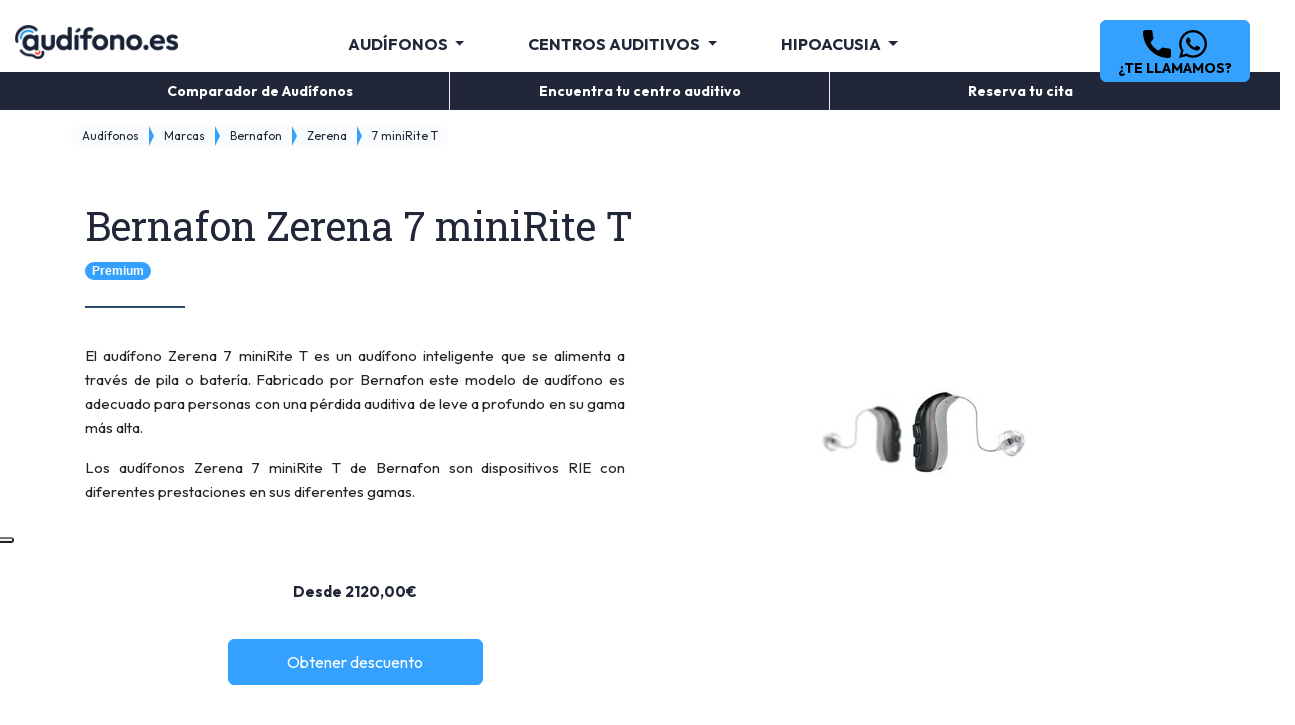

--- FILE ---
content_type: text/html; charset=utf-8
request_url: https://www.audifono.es/audifonos/bernafon/zerena/rie-t-premium-262
body_size: 13745
content:
<!DOCTYPE html>

<html lang="es" >
  <head>
    <title>Bernafon Zerena RIE-T-PREMIUM-262 - Detalles del audífono</title>
    <meta name="description" content="Prueba GRATIS el audífono Bernafon Zerena 7 miniRite T de gama Premium en el Centro Auditivo más cercano. Todos los modelos de audífonos: ✓ BTE ✓ RIE ✓ Intracanales."/>
    <link rel="apple-touch-icon" sizes="180x180" href="https://dbxdcs952xfs1.cloudfront.net/assets/favicon/apple-touch-icon.png">
    <link rel="shortcut icon" type="image/png" sizes="32x32" href="https://dbxdcs952xfs1.cloudfront.net/assets/favicon/favicon-32x32.png"
          type="image/x-icon">
    <link rel="icon" type="image/png" sizes="16x16" href="https://dbxdcs952xfs1.cloudfront.net/assets/favicon/favicon-16x16.png">
    <link rel="manifest" href="https://dbxdcs952xfs1.cloudfront.net/assets/favicon/site.webmanifest">
    <link rel="mask-icon" href="https://dbxdcs952xfs1.cloudfront.net/assets/favicon/safari-pinned-tab.svg" color="#5bbad5">
    <meta name="msapplication-TileColor" content="#2d89ef">
    <meta name="theme-color" content="#ffffff">
    
    <link rel="stylesheet" type="text/css" href="https://dbxdcs952xfs1.cloudfront.net/dist/css/style.css">
    <link rel="preload" as="style" type="text/css" onload="this.onload=null; this.rel='stylesheet';" href="https://dbxdcs952xfs1.cloudfront.net/assets/css/fonts.css">
    <noscript>
      <link href="https://dbxdcs952xfs1.cloudfront.net/assets/css/fonts.css" rel="stylesheet">
    </noscript>
    <link href="https://dbxdcs952xfs1.cloudfront.net/css/dist/webfonts/fa-solid-900.woff2" rel="preload" as="font" type="font/woff2" crossorigin="anonymous" onload="this.onload=null;">
    <link href="https://dbxdcs952xfs1.cloudfront.net/css/dist/webfonts/fa-brands-400.woff2" rel="preload" as="font" type="font/woff2" crossorigin="anonymous" onload="this.onload=null;">
    
    
  <link rel="canonical" href="https://www.audifono.es/audifonos/bernafon/zerena/rie-t-premium-262">

    <meta http-equiv="Content-Type" content="text/html; charset=UTF-8">
    <meta http-equiv="X-UA-Compatible" content="IE=edge"/>
    <meta http-equiv="X-UA-Compatible" content="ie=edge">
    <meta name="viewport" content="width=device-width, initial-scale=1.0">
    
      <meta property="og:image" content="https://dbxdcs952xfs1.cloudfront.net/assets/img/marca-cabecera.jpg">
      <meta property="og:image:width" content="1200">
      <meta property="og:image:height" content="628">
      <meta property="og:title" content="Bernafon Zerena RIE-T-PREMIUM-262 - Detalles del audífono">
      <meta property="og:description" content="Prueba GRATIS el audífono Bernafon Zerena 7 miniRite T de gama Premium en el Centro Auditivo más cercano. Todos los modelos de audífonos: ✓ BTE ✓ RIE ✓ Intracanales.">
      <meta property="og:url" content="https://www.audifono.es/audifonos/bernafon/zerena/rie-t-premium-262">
    
    
      <meta name="twitter:card" content="summary_large_image">
      <meta name="twitter:site" content="@audivi">
      <meta name="twitter:description" content="Prueba GRATIS el audífono Bernafon Zerena 7 miniRite T de gama Premium en el Centro Auditivo más cercano. Todos los modelos de audífonos: ✓ BTE ✓ RIE ✓ Intracanales.">
      <meta name="twitter:app:country" content="Spain">
    
    

    <script type="application/ld+json">{"@context": "https://schema.org/", "@type": "Product", "brand": {"@type": "Brand", "name": "Bernafon"}, "description": "El audífono Zerena 7 miniRite T es un audífono inteligente que se alimenta a través de pila o batería. Fabricado por Bernafon este modelo de audífono es adecuado para personas con una pérdida auditiva de leve a profundo en su gama más alta. Los audífonos Zerena 7 miniRite T de Bernafon son dispositivos RIE con diferentes prestaciones en sus diferentes gamas.", "image": "https://dgja81zmgjylr.cloudfront.net/devices/Bernafon_008.png", "name": "Bernafon Zerena 7 miniRite T", "offers": {"@type": "AggregateOffer", "lowPrice": "2120.00", "priceCurrency": "EUR"}, "sku": "rie-t-premium-262", "url": "/audifonos/bernafon/zerena/rie-t-premium-262"}</script>
    
      <link rel="preconnect" href="https://www.googletagmanager.com">
      
<!-- Google Tag Manager -->
<script>(function(w,d,s,l,i){w[l]=w[l]||[];w[l].push({'gtm.start':
new Date().getTime(),event:'gtm.js'});var f=d.getElementsByTagName(s)[0],
j=d.createElement(s),dl=l!='dataLayer'?'&l='+l:'';j.async=true;j.src=
'https://www.googletagmanager.com/gtm.js?id='+i+dl;f.parentNode.insertBefore(j,f);
})(window,document,'script','dataLayer','GTM-P6FKFM6');</script>
<!-- End Google Tag Manager -->


    
  </head>
  <body class="">
    
<!-- Google Tag Manager (noscript) -->
<noscript><iframe src="https://www.googletagmanager.com/ns.html?id=GTM-P6FKFM6"
height="0" width="0" style="display:none;visibility:hidden"></iframe></noscript>
<!-- End Google Tag Manager (noscript) -->


    <div id="container">

      
<header class="header-area"><div class="header-bottom"><div class="container-fluid"><div class="row d-flex justify-content-between"><div class="col-4 col-md-3 align-self-start d-flex align-items-center pr-0"><div class="logo d-lg-none d-block"><a class="navbar-brand pt-2 mr-0" href="/"><img class="lazyload" data-src="https://dbxdcs952xfs1.cloudfront.net/assets/img/Logo-claro.png" height="34"
                     alt="Audifono.es"></a></div></div><div class="col-6 col-lg-3 align-self-center text-right d-lg-none d-md-block pr-3"><div class="d-inline-block text-center mr-3 mr-md-5"><div data-toggle="modal" data-target="#contactModal"
                   role="button" class="color-black"><img src="https://dbxdcs952xfs1.cloudfront.net/assets/img/icons/calendario-header.png" width="25" height="25" alt="calendario"><p class="m-0 font-size-9">Cita</p></div></div><div class="d-inline-block text-center" data-toggle="modal" data-target="#contactModal"
                 role="button"><img src="https://dbxdcs952xfs1.cloudfront.net/assets/img/icons/telefono.png" width="25" height="25" alt="teléfono"><p class="m-0 font-size-9">¿Te llamamos?</p></div></div><div class="pull-right d-xl-none d-lg-none d-md-block d-sm-block d-block align-self-center p-md-0"><button class="menu-button navbar-toggler" type="button" data-toggle="collapse"
                    data-target="#navbarTogglerDemo01" aria-controls="navbarTogglerDemo01"
                    aria-expanded="false" aria-label="Toggle navigation"><img class="lazyload" data-src="https://dbxdcs952xfs1.cloudfront.net/assets/svg/menu.svg" width="25" height="20" alt="menu" type="img/svg"><p class="m-0 font-size-9 label-menu">Menú</p></button></div><div class="col-10 d-flex align-items-center"><div class="logo d-lg-block d-none"><a class="navbar-brand pt-3" href="/"><img class="lazyload" data-src="https://dbxdcs952xfs1.cloudfront.net/assets/img/Logo-claro.png"
                     alt="Logo Audifono.es" height="34"></a></div><nav class="main-menu navbar navbar-expand-lg navbar-light" style="z-index: 99999"><div class="collapse navbar-collapse" id="navbarTogglerDemo01"><ul class="navbar-nav mt-2 mt-lg-0 justify-content-center"><li class="nav-item dropdown mt-3 mb-0 pr-md-2 pr-lg-2 pr-xl-5"><span class="nav-link dropdown-toggle header-dropdown-item" id="01" data-toggle="dropdown"
                          aria-haspopup="true"
                          aria-expanded="false">
                      Audífonos
                    </span><div class="dropdown-menu" aria-labelledby="01"><a class="dropdown-item font-weight-bold"
                         href="/audifonos/recomendador/"><span class="fa fa-magic"></span>
                        Recomendador</a><a class="dropdown-item" href="/audifonos/">Audífonos -
                        Guía</a><a class="dropdown-item" href="/audifonos-precios/">Precios de audífonos</a><a class="dropdown-item" href="/audifonos-tipos/">Tipos de
                        audífonos</a><a class="dropdown-item" href="/audifonos-baratos/">Audífonos Baratos</a><a class="dropdown-item" href="/audifonos-invisibles/">Audífonos
                        invisibles</a><a class="dropdown-item" href="/audifonos/marcas/">Marcas de
                        audífonos</a><a class="dropdown-item" href="/audifonos/ayudas-subvenciones/">Ayudas y subvenciones</a><a class="dropdown-item" href="/reparacion-audifonos/">Reparación de audífonos</a></div></li><li class="nav-item dropdown mt-3 mb-0 pr-md-2 pr-lg-2 pr-xl-5"><span class="nav-link dropdown-toggle header-dropdown-item" id="02" data-toggle="dropdown"
                          aria-haspopup="true"
                          aria-expanded="false">
                      Centros auditivos
                    </span><div class="dropdown-menu" aria-labelledby="02"><a class="dropdown-item font-weight-bold"
                         href="/centros-auditivos/recomendador/"><span class="fa fa-magic"></span>
                        Recomendador</a><a class="dropdown-item" href="/centros-auditivos/"><span
                        class="fa fa-search-location"></span> Buscador</a><a class="dropdown-item"
                         href="/asistencia-domicilio/">Asistencia a Domicilio</a><a class="dropdown-item"
                         href="/centros-auditivos/comunidad-de-madrid/madrid/">Madrid</a><a class="dropdown-item"
                         href="/centros-auditivos/comunidad-valenciana/valencia/">Valencia</a><a class="dropdown-item"
                         href="/centros-auditivos/cataluna/barcelona/">Barcelona</a><a class="dropdown-item"
                         href="/centros-auditivos/comunidad-valenciana/alicante/">Alicante</a><a class="dropdown-item"
                         href="/centros-auditivos/galicia/a-coruna/">A Coruña</a><a class="dropdown-item" href="/centros-auditivos/espa%C3%B1a">Otras
                        localidades</a></div></li><li class="nav-item dropdown  mt-3 mb-0"><span class="nav-link dropdown-toggle header-dropdown-item" id="03" data-toggle="dropdown"
                          aria-haspopup="true"
                          aria-expanded="false">
                      Hipoacusia
                    </span><div class="dropdown-menu" aria-labelledby="03"><a class="dropdown-item" href="/hipoacusia/">Hipoacusia - Guía</a><a class="dropdown-item" href="/hipoacusia-infantil/">Hipoacusia Infantil</a><a class="dropdown-item" href="/presbiacusia/">Presbiacusia</a><a class="dropdown-item" href="/pruebas-auditivas/">Pruebas
                        Auditivas</a><a class="dropdown-item" href="/audiometria/">Audiometría y
                        logoaudiometría</a><a class="dropdown-item" href="/tinnitus/">Tínnitus o Acúfenos</a></div></li></ul></div></nav></div><button class="btn float-right mt-0 btn-cta-header btn-primary d-none d-lg-block" role="button" style="width: 150px;height: 62px;position: relative;top: 20px;"
                  data-toggle="modal" data-target="#contactModal"><span class=" d-none d-lg-block "><img class="lazyload" data-src="https://dbxdcs952xfs1.cloudfront.net/assets/svg/phone.svg" height="28" width="28" alt="Teléfono"><img class="lazyload ml-2" data-src="https://dbxdcs952xfs1.cloudfront.net/assets/svg/whatsapp.svg" height="28" width="28" alt="Whatsapp"></span><strong>¿Te llamamos?</strong></button></div></div></div></header>

      <div id="content">
        <div id="stickyheader" class="sticky-header">
          <div class="header-blue">
            <div class="container">
              <div class="row justify-content-between text-center">
                <div class="col-4 align-self-center">
                  <a href="/audifonos/recomendador/">
                    <p class="my-0">Comparador de Audífonos</p>
                  </a>
                </div>
                <div class="col-4 text-center align-self-center">
                  <a href="/centros-auditivos/recomendador/">
                    <p class="my-0">Encuentra tu centro auditivo</p>
                  </a>
                </div>
                <div class="col-4  align-self-center">
                  <a href="#" data-toggle="modal" data-target="#contactModal">
                    <p class="my-0">Reserva tu cita</p>
                  </a>
                </div>
              </div>
            </div>
          </div>
        </div>
        
  <section class="container pt-3 pb-5">
    
    <div class="row justify-content-center justify-content-md-start">
      <div id="crumbs">
        <ul>
          <li><a href="/audifonos/">
            <i class="fa fa-assistive-listening-systems" aria-hidden="true"></i> Audífonos</a></li>
          <li>
            <a href="/audifonos/marcas/"> Marcas</a>
          </li>
          <li>
            <a href="/audifonos/bernafon/">Bernafon</a>
          </li>
          <li>
            <a href="/audifonos/bernafon/zerena">Zerena</a>
          </li>
          <li>
            <a href="/audifonos/bernafon/zerena/rie-t-premium-262">7 miniRite T</a>
          </li>
        </ul>
      </div>
    </div>
    <div class="row text-left pt-3">
      <div class="col-12 text-center text-md-left">
        <div class="mt-3 pt-2 mb-2">
          <h1 class="mb-2 color-blue">Bernafon Zerena 7 miniRite T</h1>
          <span class="badge badge-pill badge-primary background-orange">Premium</span>
          <hr class="article-hr-text m-0 mt-4 mb-4 mx-md-0 mx-auto"/>
        </div>
      </div>
      <div class="clearfix"></div>
    </div>
    <div class="row text-justify">
      <div class="col-12 col-md-6 align-self-center order-2 order-md-0 pt-5 pt-md-0">
        
          <p>El audífono Zerena 7 miniRite T es un audífono inteligente que se alimenta a través de pila o batería. Fabricado por Bernafon este modelo de audífono es adecuado para personas con una pérdida auditiva de leve a profundo en su gama más alta.</p>
        
          <p>Los audífonos Zerena 7 miniRite T de Bernafon son dispositivos RIE con diferentes prestaciones en sus diferentes gamas.</p>
        
      </div>
      <div class="col-12 col-md-6 align-self-center order-1 order-md-0 pt-4 pt-md-0">
        <img height="250" class="mx-auto d-block lazyload img-fluid"
             data-src="https://dbxdcs952xfs1.cloudfront.net/devices/Bernafon_008.png.300x200_q85_upscale.jpg"
             alt="Bernafon Zerena 7 miniRite T">
      </div>
    </div>
    <div class="row pt-5">
      <div class="col-12 col-md-6">
        <p class="color-blue text-center"><strong>Desde 2120,00€</strong></p>
        <div class="row justify-content-center">
          <div class="col-12 col-lg-6 pb-4">
            
              <a class="btn-cta-primary" href="/descuento/" rel="nofollow">Obtener descuento</a>
            
          </div>
        </div>
      </div>
      <div class="col-12 col-md-6"></div>
    </div>
    <div class="row py-5">
      <div class="col-6 col-lg-3 pt-5">
        <div class="row">
          <div class="col-4 align-self-center">
            <img width="50px" src="https://dbxdcs952xfs1.cloudfront.net/assets/img/ear-blue.png"
                 alt="Prueba audífonos gratis">
          </div>
          <div class="col-8 align-self-center px-0">
            <span class="text-muted mb-0">
              <strong>Pruebas auditivas <br> gratis</strong>
            </span>
          </div>
        </div>
      </div>
      <div class="col-6 col-lg-3 pt-5">
        <div class="row">
          <div class="col-4 align-self-center">
            <img width="50" height="50" class="lazyload img-fluid" data-src="https://dbxdcs952xfs1.cloudfront.net/assets/img/running.png"
                 alt="Respuesta inmediata">
          </div>
          <div class="col-8 align-self-center px-0">
            <span class="text-muted mb-0">
              <strong>Atención <br> Inmediata</strong>
            </span>
          </div>
        </div>
      </div>
      <div class="col-6 col-lg-3 pt-5">
        <div class="row">
          <div class="col-4 align-self-center">
            <img width="50" class="lazyload img-fluid" data-src="https://dbxdcs952xfs1.cloudfront.net/assets/img/spanner.png"
                 alt="Tres años de garantía">
          </div>
          <div class="col-8 align-self-center px-0">
            <span class="text-muted mb-0">
              <strong>Garantía <br> 3 años</strong>
            </span>
          </div>
        </div>
      </div>
      <div class="col-6 col-lg-3 pt-5">
        <div class="row">
          <div class="col-4 align-self-center">
            <img width="50" height="50" class="lazyload img-fluid" data-src="https://dbxdcs952xfs1.cloudfront.net/assets/img/stopwatch.png" alt="Cita sin compromiso">
          </div>
          <div class="col-8 align-self-center px-0">
            <span class="text-muted mb-0">
              <strong>Prueba Audífono <br> gratis</strong>
            </span>
          </div>
        </div>
      </div>
    </div>
  </section>
  <section class="grey-bg py-5">
    <div class="container py-5">
      <div class="row">
        <div class="col-12 text-center">
          <h2 class="color-blue">Prestaciones de Bernafon Zerena 7 miniRite T</h2>
          <p class="pt-3">Las prestaciones de cada
            audífono Bernafon Zerena 7 miniRite T
            varía en función de la gama del
            producto. </p>
          <h4 class="py-5"><span
            class="badge badge-pill badge-primary background-orange">Gama Premium</span>
          </h4>
        </div>
      </div>
      <div class="row px-5 py-5">
        <div class="col-12 col-md-6 px-0 pr-md-5">
          <div class="row">
            <div class="col-8">
              Tipo de Audífono
            </div>
            <div class="col-4 text-right">
              RIE
            </div>
          </div>
          <div class="row pt-4">
            <div class="col-8">
              Energía
            </div>
            <div class="col-4 text-right">
              Pila o batería
            </div>
          </div>
          <div class="row pt-4">
            <div class="col-8">
              Interconexión de oído a oído
            </div>
            <div class="col-4 text-right">
              
                <span class="fa fa-check"></span>
              
            </div>
          </div>
          <div class="row pt-4">
            <div class="col-8">
              Control Retroalimentación
            </div>
            <div class="col-4 text-right">
              
                <span class="fa fa-check"></span>
              
            </div>
          </div>
          <div class="row pt-4">
            <div class="col-8">
              Control de Ambiente Automático
            </div>
            <div class="col-4 text-right">
              
                <span class="fa fa-times"></span>
              
            </div>
          </div>
          <div class="row pt-4">
            <div class="col-8">
              Tipo de Pérdida Auditiva
            </div>
            <div class="col-4 text-right">
              De leve a profundo
            </div>
          </div>
          <div class="row pt-4">
            <div class="col-8">
              Inalámbricos
            </div>
            <div class="col-4 text-right">
              
                <span class="fa fa-check"></span>
              
            </div>
          </div>
          <div class="row pt-4">
            <div class="col-8">
              Canales
            </div>
            <div class="col-4 text-right">
              14
            </div>
          </div>
        </div>
        <div class="col-12 col-md-6 px-0 pl-md-5 pt-4 pt-md-0">
          <div class="row">
            <div class="col-8">
              Direccionalidad automática
            </div>
            <div class="col-4 text-right">
              
                <span class="fa fa-times"></span>
              
            </div>
          </div>
          <div class="row pt-4">
            <div class="col-8">
              Reductor Viento
            </div>
            <div class="col-4 text-right">
              Premium
            </div>
          </div>
          <div class="row pt-4">
            <div class="col-8">
              Solución Acúfenos
            </div>
            <div class="col-4 text-right">
              
                <span class="fa fa-check"></span>
              
            </div>
          </div>
          <div class="row pt-4">
            <div class="col-8">
              Sensación Espacial
            </div>
            <div class="col-4 text-right">
              
                <span class="fa fa-check"></span>
              
            </div>
          </div>
          <div class="row pt-4">
            <div class="col-8">
              Control Feedback
            </div>
            <div class="col-4 text-right">
              
                <span class="fa fa-check"></span>
              
            </div>
          </div>
          <div class="row pt-4">
            <div class="col-8">
              Pediátrico
            </div>
            <div class="col-4 text-right">
              
                <span class="fa fa-times"></span>
              
            </div>
          </div>
          
        </div>
      </div>
    </div>
  </section>
  

  <section class="banner-area section-cta p-5">
  <div class="banner-inner">
    <div class="row justify-content-center">
      <div class="col-12 col-md-6 align-self-center">
        <p class="claim">Prueba Gratis el audífono en un centro auditivo independiente</p>
      </div>
      <div class="col-10 col-md-4">
        
          <a class="btn-cta-primary" href="/prueba-gratis/" rel="nofollow" >Solicitar</a>
        
      </div>
    </div>
  </div>
</section>

  <section class="grey-bg pt-5 pb-5">
    <div class="container py-5">
      <div  class="row text-left pt-3">
  <div class="col-12 text-center text-md-left">
    <div class="mt-3 pt-2 mb-2">
      <h2 class="mb-2 color-blue">Otros audífonos similares</h2>
      <hr class="article-hr-text m-0 mt-4 mb-4 mx-md-0 mx-auto"/>
    </div>
  </div>
  <div class="clearfix"></div>
</div>
      <div class="row mt-5 pb-5">
        
          <div class="col-12 col-md-3 pt-5">
            

<a href="/audifonos/phonak/marvel/audeo-m-312t-basico">
  <div class="device-card d-flex flex-column part-text text-center">
    <div class="pb-1">
      
        <img loading="lazy" fetchpriority="low" class="img-fluid" src="https://dbxdcs952xfs1.cloudfront.net/brands/Audifonos_Phonak.png.80x50_q85_upscale.png"
             width="80" height="50"
             alt="Phonak">
      
    </div>
    <div class="my-auto">
      
        <img loading="lazy" class="my-auto img-fluid" src="https://dbxdcs952xfs1.cloudfront.net/devices/Phonak_002_lorw7nh.png.300x200_q85_upscale.png"
             width="300"
             alt="Phonak Marvel Audéo M-312T">
      
    </div>
    <div>
      <h3 class="mb-1 mt-lg-3">Marvel</h3>
      
      <p class="text-muted mb-0">Desde 1635,20€</p>
    </div>
  </div>
</a>

  <a class="btn-cta-primary mt-4" href="/audifonos/phonak/marvel/audeo-m-312t-basico">Ver Audífono</a>

          </div>
        
          <div class="col-12 col-md-3 pt-5">
            

<a href="/audifonos/bernafon/viron/minirie-5">
  <div class="device-card d-flex flex-column part-text text-center">
    <div class="pb-1">
      
        <img loading="lazy" fetchpriority="low" class="img-fluid" src="https://dbxdcs952xfs1.cloudfront.net/brands/Audifonos_Bernafon_ndnn4E1.png.80x50_q85_upscale.png"
             width="80" height="50"
             alt="Bernafon">
      
    </div>
    <div class="my-auto">
      
        <img loading="lazy" class="my-auto img-fluid" src="https://dbxdcs952xfs1.cloudfront.net/devices/Bernafon_054.png.300x200_q85_upscale.jpg"
             width="300"
             alt="Bernafon Viron Mini RIE 5">
      
    </div>
    <div>
      <h3 class="mb-1 mt-lg-3">Viron</h3>
      
      <p class="text-muted mb-0">Desde 1720,00€</p>
    </div>
  </div>
</a>

  <a class="btn-cta-primary mt-4" href="/audifonos/bernafon/viron/minirie-5">Ver Audífono</a>

          </div>
        
          <div class="col-12 col-md-3 pt-5">
            

<a href="/audifonos/starkey/genesis/ric-312-media">
  <div class="device-card d-flex flex-column part-text text-center">
    <div class="pb-1">
      
        <img loading="lazy" fetchpriority="low" class="img-fluid" src="https://dbxdcs952xfs1.cloudfront.net/brands/Audifonos_Starkey.png.80x50_q85_upscale.png"
             width="80" height="50"
             alt="Starkey">
      
    </div>
    <div class="my-auto">
      
        <img loading="lazy" class="my-auto img-fluid" src="https://dbxdcs952xfs1.cloudfront.net/devices/genesis_ric_312_2.jpg.300x200_q85_upscale.jpg"
             width="300"
             alt="Starkey Genesis AI RIC 312">
      
    </div>
    <div>
      <h3 class="mb-1 mt-lg-3">Genesis AI</h3>
      
      <p class="text-muted mb-0">Desde 2690,00€</p>
    </div>
  </div>
</a>

  <a class="btn-cta-primary mt-4" href="/audifonos/starkey/genesis/ric-312-media">Ver Audífono</a>

          </div>
        
          <div class="col-12 col-md-3 pt-5">
            

<a href="/audifonos/resound/nexia/microrie-60S-premium">
  <div class="device-card d-flex flex-column part-text text-center">
    <div class="pb-1">
      
        <img loading="lazy" fetchpriority="low" class="img-fluid" src="https://dbxdcs952xfs1.cloudfront.net/brands/Audifonos_Resound.png.80x50_q85_upscale.png"
             width="80" height="50"
             alt="Resound Gn">
      
    </div>
    <div class="my-auto">
      
    </div>
    <div>
      <h3 class="mb-1 mt-lg-3">Nexia</h3>
      
      <p class="text-muted mb-0">Desde 4160,00€</p>
    </div>
  </div>
</a>

  <a class="btn-cta-primary mt-4" href="/audifonos/resound/nexia/microrie-60S-premium">Ver Audífono</a>

          </div>
        
      </div>
    </div>
  </section>

        
        
          
            <section id="extra-content" class="py-5 ">
              <div class="row text-center align-items-center py-0 py-lg-4">
                <div class="col-12 pb-3">
                  <h2 class="font-weight-bold color-blue pb-4">¿Cómo podemos ayudarte?</h2>
                </div>
                <div class="col-sm-12 col-md-4 align-self-center pb-5 pb-md-0">
                  <img class="mb-3 lazyload img-fluid" data-src="https://dbxdcs952xfs1.cloudfront.net/assets/img/icons/casa.png" width="50" height="50" alt="casa">
                  
                  <p class="font-weight-bold color-blue">Encuentra el mejor centro auditivo</p>
                  
                  <a class="btn-cta-outline-blue px-4" href="/centros-auditivos/">Empezar recomendador</a>
                </div>
                <div class="col-sm-12 col-md-4 align-self-center pb-5 pb-md-0 pt-4 pt-lg-0">
                  <img class="mb-3 lazyload img-fluid" data-src="https://dbxdcs952xfs1.cloudfront.net/assets/img/icons/audifono-icon.png" width="60" height="60"
                       alt="audifono">
                  <p class="font-weight-bold color-blue">Te ayudamos a elegir el mejor audífono para ti</p>
                  <a class="btn-cta-outline-blue px-4" href="/audifonos/recomendador/">¿Cómo?</a>
                </div>
                <div class="col-sm-12 col-md-4 align-self-center pb-5 pb-md-0 pt-4 pt-lg-0">
                  <img class="mb-3 lazyload img-fluid" data-src="https://dbxdcs952xfs1.cloudfront.net/assets/img/icons/libro.png" width="60" height="60" alt="libro">
                  <p class="font-weight-bold color-blue">¿Necesitas saber más sobre la hipoacusia?</p>
                  
                  <a class="btn-cta-outline-blue px-4" href="/hipoacusia/">Más información</a>
                </div>
              </div>
            </section>
          
        
      </div>
      
<footer class="footer-area ">
  <div class="footer-top">
    <div class="container">
      <div class="row">
        <div class="col-12 col-sm-3">
          <div class="single-foot">
            <p class="h3-like">Centros auditivos</p>
            <ul class="useful-links">
              <li><a href="/centros-auditivos/"><span><i class="fas fa-angle-right"></i></span>Buscador
                de centros</a></li>
              <li><a href="/centros-auditivos/recomendador/"><span><i
                class="fas fa-angle-right"></i></span>Recomendador de centros</a></li>
              <li><a href="/asistencia-domicilio/"><span><i
                class="fas fa-angle-right"></i></span>Asistencia a domicilio</a></li>
              <li><a href="https://centros.audifono.es"><span><i
                class="fas fa-angle-right"></i></span> <span class="fa fa-lock"></span>Acceso para centros</a></li>
            </ul>
          </div>
        </div>

        <div class="col-12 col-sm-3">
          <div class="single-foot">
            <p class="h3-like">Audífonos</p>
            <ul class="useful-links">
              <li><a href="/audifonos-precios/"><span><i class="fas fa-angle-right"></i></span>Precios</a>
              </li>
              <li><a href="/audifonos-tipos/"><span><i class="fas fa-angle-right"></i></span>Tipos
                de audífonos</a></li>
              <li><a href="/audifonos/recomendador/"><span><i
                class="fas fa-angle-right"></i></span>Comparador de audífonos</a></li>
              <li><a href="/audifonos-baratos/"><span><i class="fas fa-angle-right"></i></span>Los más
                baratos</a></li>
              <li><a href="/audifonos/marcas/"><span><i class="fas fa-angle-right"></i></span>Marcas</a>
              </li>
              <li><a href="/audifonos/ayudas-subvenciones/"><span><i class="fas fa-angle-right"></i></span>Ayudas y subvenciones</a>
              </li>
            </ul>
          </div>
        </div>

        <div class="col-12 col-sm-3">
          <div class="single-foot">
            <p class="h3-like">Pérdida auditiva</p>
            <ul class="useful-links">
              <li><a href="/hipoacusia/"><span><i class="fas fa-angle-right"></i></span>Todo
                sobre la pérdida auditiva</a></li>
              <li><a href="/tinnitus/"><span><i
                class="fas fa-angle-right"></i></span>Tinnitus o Acúfenos</a>
              </li>
              <li><a href="/hipoacusia-infantil/"><span><i class="fas fa-angle-right"></i></span>Hipoacusia Infantil</a>
              </li>
              <li><a href="/presbiacusia/"><span><i class="fas fa-angle-right"></i></span>Presbiacusia</a>
              </li>
              <li><a href="/pruebas-auditivas/"><span><i class="fas fa-angle-right"></i></span>Pruebas Auditivas</a>
              </li>
              <li><a href="/audiometria/"><span><i class="fas fa-angle-right"></i></span>Audiometría y
                logoaudiometría</a>
              </li>
            </ul>
          </div>
        </div>

        <div class="col-12 col-sm-3">
          <div class="single-foot">
            <p class="h3-like">Audífono.es</p>
            <ul class="useful-links">
              <li><a href="https://blog.audifono.es/"><span><i class="fas fa-angle-right"></i></span>Blog</a></li>
              <li><a href="https://blog.audifono.es/newsletter/"><span><i class="fas fa-angle-right"></i></span>Suscríbete a la newsletter</a></li>
              <li><a href="/quienes-somos/"><span><i class="fas fa-angle-right"></i></span>Quiénes somos</a></li>
            </ul>
          </div>
        </div>
      </div>
    </div>
  </div>
  <div class="footer-bottom">
    <div class="container">
      <div class="row">
        <div class="col-xl-2 col-lg-2 col-md-3 p-lg-0">
          <div class="logo">
            <a href="/"><img height="40" class="lazyload img-fluid" data-src="https://dbxdcs952xfs1.cloudfront.net/assets/img/Logo-oscuro.png"
                                             alt="Logotipo Audifono.es"></a>
          </div>
        </div>
        <div class="col-xl-5 col-lg-5 col-md-9 text-lg-center p-lg-0 text-xs-left mt-1">
          <a class="color-white-hover-orange font-size-13 mx-1"
             href="javascript:window.Metomic('ConsentManager:show')">Gestionar Cookies</a>
          <a class="color-white-hover-orange font-size-13 mx-1" href="/politica-de-privacidad/" target="_blank">Política de
            Privacidad</a>
          <a class="color-white-hover-orange font-size-13 mx-1" href="/politica-de-cookies/" target="_blank">Política de
            Cookies</a>
          <a class="color-white-hover-orange font-size-13 mx-1" href="/aviso-legal/" target="_blank">Aviso Legal</a>
        </div>
        <div class="col-xl-5 col-lg-5 col-md-12 text-md-left p-lg-0 text-lg-right mt-3 mt-lg-0">
          <div class="copyright">
            <p>© Hispania Hearing Partners SL. Todos los derechos reservados
            </p>
          </div>
        </div>
      </div>
      <div class="row">
        <div class="col-12 m-3">
          <p class="small text-white text-justify">AVISO: Los servicios, precios, imágenes y, en general toda información que se muestra en esta
            página, tiene como único fin informar al consumidor sobre los productos y servicios disponibles
            en el mercado audiológico. <span id="showDisclaimerBtn" class="btn-link cursor-pointer" onclick="showDisclaimer()">(más)</span>
            <span id="disclaimer" style="display: none;">Audifono.es (Hispania Hearing Partners S.L.) no ha confirmado la
              veracidad de la información proporcionada y no puede garantizar su exactitud. Audifono.es no se
              hace responsable de la información publicada. La elección de un centro adecuado es importante y,
              por ello, debe ser una decisión meditada. Audifono.es ofrece un servicio de asesoramiento
              profesional gratuito donde ofrece centros auditivos con los que tiene un acuerdo comercial, que
              no son la totalidad de los centros sobre los que se proporciona información.<br>
              En Audifono.es damos acceso gratuito a todo centro auditivo, óptica, fabricante de audífonos o
              empresa de distribución de audífonos a modificar o eliminar la información relativa a sus
              productos y servicios en la web. Debido a que no todos los centros han actualizado su
              información, esta no pretende promesa o garantía sobre la exactitud. En todo caso, quien utiliza
              este sitio web lo hace por su propia cuenta y riesgo. Audifono.es, sus socios, colaboradores,
              empleados y representantes no se responsabilizan de los errores u omisiones que pudieran tener
              los contenidos de este sitio web.</span>
          </p>
        </div>
      </div>
    </div>
  </div>
</footer>

      <span @click.prevent="openWhatsapp()">
        <go-top class="d-md-none" bg-color="#075E54" fg-color="#075E54" id="floating-whatsapp" alt="Whatsapp"
                src="https://dbxdcs952xfs1.cloudfront.net/assets/svg/whatsapp-wh.svg" :max-width="200" :bottom="50" :size="50"
                right="80%"
                :boundary="500"></go-top>
      </span>
      
<div id="contactModal" class="modal fade" tabindex="-1" role="dialog" aria-hidden="true" style="z-index: 999999">
  <div class="modal-dialog" role="document">
    <div class="modal-content">
      <form action="/informacion/" rel="nofollow" method="post"
            id="modalForm">
        <div class="modal-header">
          <h5 class="modal-title">Contacto</h5>

          <button type="button" class="close" data-dismiss="modal" aria-label="Cerrar">
            <span aria-hidden="true">&times;</span>
          </button>
        </div>
        <div class="modal-body">
          <div>
            <p class="text-center font-weight-bold">¡Nos ponemos en contacto contigo lo antes posible!</p>
            <div role="alert" class="alert alert-danger text-center small" v-if="errors.length">
              <p v-if="errors.length === 1">Por favor, corrija el siguiente error:</p>
              <p v-else>Por favor, corrija los siguientes errores:</p>
              <ul class="text-left">
                <li class="mb-0" v-for="error in errors">- [[ error ]]</li>
              </ul>
            </div>
            <div class="form-group">
              <label for="modal_email">¿Qué necesitas exactamente?</label>
              <select class="form-control" id="select_reason" v-model="reason" name="reason">
                
                  <option value="0"
                          selected>Nuevos Audífonos</option>
                
                  <option value="1"
                          >Reparación o limpieza</option>
                
                  <option value="2"
                          >Prueba auditiva</option>
                
                  <option value="3"
                          >Adaptación audífonos antiguos</option>
                
                  <option value="5"
                          >Baterías</option>
                
                  <option value="4"
                          >Otro tipo de ayuda</option>
                
              </select>
              <small class="text-muted">No todos los centros auditivos son iguales.
                Por eso vamos a darte el que mejor se ajuste a tu consulta.</small>
            </div>
            <div class="form-group">
              <label for="modal_name">Nombre</label>
              <input required type="text" class="form-control" id="modal_name" name="name"
                     v-model="name"
                     placeholder="Tu nombre">
            </div>
            <div class="form-group">
              <label for="modal_zip">Código postal</label>
              <input required type="number" class="form-control" id="modal_zip" name="zip"
                     v-model="zip"
                     min="240" max="90007"
                     placeholder="Escribe tu código postal">
            </div>
            <div class="form-group">
              <label for="modal_phone">Teléfono</label>
              <input required type="tel" class="form-control" id="modal_phone" name="phone"
                     v-model="phone"
                     aria-describedby="telHelp"
                     minlength="9" maxlength="12"
                     placeholder="Escribe aquí tu número de teléfono">
              <small id="telHelp" class="form-text text-muted">Lo necesitamos para poder llamarte
              </small>
            </div>
            <div class="form-group">
              <label for="modal_email">E-mail</label>
              <input required type="email" class="form-control" id="modal_email" name="email"
                     v-model="email"
                     aria-describedby="emailHelp" placeholder="Escribe aquí tu correo electrónico">
            </div>
          </div>
          <div class="container text-left">
  <div v-show="showCommunications" class="grey-bg p-3 my-2">
    <p class="color-blue small"><strong>Sectores de Actividad para
      Comunicaciones
      Comerciales</strong></p>
    <div class="alert alert-primary small" role="alert">
      Al aceptar esta casilla, el usuario consiente expresamente que sus datos personales
      puedan ser utilizados para enviarle por carta, teléfono, correo electrónico, SMS/MMS, o
      por otros medios de comunicación electrónica equivalentes, comunicaciones comerciales o
      información por parte de Audifono.es de empresas relacionadas con los siguientes
      sectores
    </div>
    <div class="row">
      <div class="col-12 col-md-6">
        <div class="form-check">
          <input type="checkbox" class="form-check-input"
                 v-model="agreed_telecommunication_use"
                 id="modal_agreed_telecommunication_use"
                 name="agreed_telecommunication_use">
          <label class="form-check-label small" for="modal_agreed_telecommunication_use">
            <strong>Telecomunicaciones:</strong> Productos y Servicios de
            telecomunicaciones y tecnología
          </label>
        </div>
        <div class="form-check pt-1">
          <input type="checkbox" class="form-check-input"
                 v-model="agreed_sanitary_use"
                 id="modal_agreed_sanitary_use"
                 name="agreed_sanitary_use">
          <label class="form-check-label small" for="modal_agreed_sanitary_use">
            <strong>Sanitario:</strong> Asistencia médica y sanitaria. Productos médicos
            y farmacéuticos.
            Productos protésicos y auditivos.
          </label>
        </div>
        <div class="form-check pt-1">
          <input type="checkbox" class="form-check-input"
                 v-model="agreed_financial_use"
                 id="modal_agreed_financial_use"
                 name="agreed_financial_use">
          <label class="form-check-label small" for="modal_agreed_financial_use">
            <strong>Financiero:</strong> Prestados por entidades financieras
          </label>
        </div>
      </div>
      <div class="col-12 col-md-6">
        <div class="form-check pt-1">
          <input type="checkbox" class="form-check-input"
                 v-model="agreed_insurance_use"
                 id="modal_agreed_insurance_use"
                 name="agreed_insurance_use">
          <label class="form-check-label small" for="modal_agreed_insurance_use">
            <strong>Seguros:</strong> Entidades aseguradoras (coches, vehículos
            comerciales, salud, vida, motos, mascotas, hogar, etc.) y de Previsión
            social.
          </label>
        </div>
        <div class="form-check pt-1">
          <input type="checkbox" class="form-check-input"
                 v-model="agreed_marketing_use"
                 id="modal_agreed_marketing_use"
                 name="agreed_marketing_use">
          <label class="form-check-label small" for="modal_agreed_marketing_use">
            <strong>Seguros:</strong> Entidades aseguradoras (coches, vehículos
            comerciales, salud, vida, motos, mascotas, hogar, etc.) y de Previsión
            social.
          </label>
        </div>
      </div>
    </div>
    <div class="row">
      <div class="col-12 my-2">
        <button @click="acceptAllTerms" class="btn btn-success btn-block">Aceptar todo y
          continuar
        </button>
      </div>
      <div class="col-12">
        <button @click="showFinalStep"
                class="btn btn-outline-dark btn-sm btn-block">
          Volver
        </button>
      </div>
    </div>
  </div>
  <div v-show="showCommunicationsInfo" class="grey-bg p-3 my-2">
    <div class="pb-1">
  <p class="color-blue mb-2 small"><strong>
    ¿Qué empresas tratan sus datos?
  </strong></p>
  <p class="mb-2 small">HISPANIA HEARING PARTNERS, S.L. en adelante Audifono.es</p>
</div>
<div class="pb-1">
  <p class="color-blue mb-2 small"><strong>
    ¿Por qué tratamos los datos que le pedimos?
  </strong></p>
  <p class="mb-2 small">Tratamos sus datos para poder prestarle nuestros servicios y
    enviarle información
    sobre productos y/o servicios de terceras empresas.</p>
</div>
<div class="pb-1">
  <p class="color-blue mb-2 small"><strong>
    ¿Cuál es la legitimización para este tratamiento de datos?
  </strong></p>
  <p class="mb-2 small">Estos datos son necesarios para llevar a cabo la prestación de los
    servicios que haya
    solicitado a través del Sitio Web.</p>
</div>
<div class="pb-1">
  <p class="color-blue mb-2 small"><strong>
    ¿Se van hacer cesiones o transferencia de datos?
  </strong></p>
  <p class="mb-2 small">Si, en caso de que así lo acepte en el formulario de registro, sus
    datos podrán ser
    cedidos a terceras empresas conforme al punto 4.3 de la política de privacidad de
    Audifono.es.</p>
</div>
<div class="pb-1">
  <p class="color-blue mb-2 small"><strong>
    ¿Se utilizan sus datos para hacer perfilados o segmentación?
  </strong></p>
  <p class="mb-2 small">Audifono.es podrá utilizar técnicas de profiling para poder
    ofrecerle publicidad de
    terceros acorde a sus intereses.</p>
</div>
<div class="pb-1">
  <p class="color-blue mb-2 small"><strong>
    ¿Tiene dudas?
  </strong></p>
  <p class="small">Tanto si tiene alguna duda o sugerencia como si quiere darse de baja
    póngase en
    contacto con nosotros enviando un email a la siguiente dirección:
    info@audifono.es</p>
</div>
    <div class="row">
      <div class="col-12">
        <button @click="showFinalStep"
                class="btn btn-outline-dark btn-sm btn-block">
          Volver
        </button>
      </div>
    </div>
  </div>
  <div v-show="showTransfers" class="grey-bg p-3 my-2">
    <div class="alert alert-primary small" role="alert">
      Al aceptar esta casilla, el usuario consiente expresamente que sus datos personales
      puedan ser cedidos a terceras empresas relacionadas con los siguientes sectores para
      enviarle por parte de estas empresas mediante carta, teléfono, correo electrónico,
      SMS/MMS, o por otros medios de comunicación electrónica equivalentes, comunicaciones
      comerciales o información que puedan resultar de su interés:
    </div>
    <div class="row">
      <div class="col-12 col-md-6">
        <div class="form-check">
          <input type="checkbox" class="form-check-input"
                 v-model="agreed_telecommunication_transfer"
                 id="modal_agreed_telecommunication_transfer"
                 name="agreed_telecommunication_transfer">
          <label class="form-check-label small"
                 for="modal_agreed_telecommunication_transfer">
            <strong>Telecomunicaciones:</strong> Productos y Servicios de
            telecomunicaciones y tecnología
          </label>
        </div>
        <div class="form-check pt-1">
          <input type="checkbox" class="form-check-input"
                 v-model="agreed_sanitary_transfer"
                 id="modal_agreed_sanitary_transfer"
                 name="agreed_sanitary_transfer">
          <label class="form-check-label small" for="modal_agreed_sanitary_transfer">
            <strong>Sanitario:</strong> Asistencia médica y sanitaria. Productos médicos
            y farmacéuticos.
            Productos protésicos y auditivos.
          </label>
        </div>
        <div class="form-check pt-1">
          <input type="checkbox" class="form-check-input"
                 v-model="agreed_financial_transfer"
                 id="modal_agreed_financial_transfer"
                 name="agreed_financial_transfer">
          <label class="form-check-label small" for="modal_agreed_financial_transfer">
            <strong>Financiero:</strong> Prestados por entidades financieras
          </label>
        </div>
      </div>
      <div class="col-12 col-md-6">
        <div class="form-check pt-1">
          <input type="checkbox" class="form-check-input"
                 v-model="agreed_insurance_transfer"
                 id="modal_agreed_insurance_transfer"
                 name="agreed_insurance_transfer">
          <label class="form-check-label small" for="modal_agreed_insurance_transfer">
            <strong>Seguros:</strong> Entidades aseguradoras (coches, vehículos
            comerciales, salud, vida, motos, mascotas, hogar, etc.) y de Previsión
            social.
          </label>
        </div>
        <div class="form-check pt-1">
          <input type="checkbox" class="form-check-input"
                 v-model="agreed_marketing_transfer"
                 id="modal_agreed_marketing_transfer"
                 name="agreed_marketing_transfer">
          <label class="form-check-label small" for="modal_agreed_marketing_transfer">
            <strong>Seguros:</strong> Entidades aseguradoras (coches, vehículos
            comerciales, salud, vida, motos, mascotas, hogar, etc.) y de Previsión
            social.
          </label>
        </div>
      </div>
    </div>
    <div class="row">
      <div class="col-12 my-2">
        <button @click="acceptAllTransfers" class="btn btn-success btn-block">Aceptar todo y
          continuar
        </button>
      </div>
      <div class="col-12">
        <button @click="showFinalStep"
                class="btn btn-outline-dark btn-sm btn-block">
          Volver
        </button>
      </div>
    </div>
  </div>
  <div v-show="!showCommunications && !showCommunicationsInfo && !showTransfers">
    <p class="small mt-3">Al hacer click en enviar declaras haber leído y aceptado
      la
      <a href="/politica-de-privacidad/" target='_blank' rel="nofollow">Política de Privacidad</a> de Audifono.es.
    </p>
    <div class="form-check my-2">
      <input type="checkbox" class="form-check-input" id="select_all"
             name="select_all" v-model="agreed_all" @change="allChanged">
      <label class="form-check-label" for="select_all">Marcar todas las opciones</label>
    </div>
    <div class="px-2">
      <div class="form-check">
        <input type="checkbox" class="form-check-input"
               @change="useChanged"
               v-model="agreed_all_use"
               id="modal_agreed_all_use"
               name="agreed_all_use">
        <label class="form-check-label small" for="modal_agreed_all_use">
          Acepto recibir comunicaciones comerciales por parte de Audifono.es sobre
          productos y
          servicios de terceras empresas relacionados con los sectores de actividad
          <i id="modal_use" class="cursor-pointer color-orange fa fa-info-circle p-0"
             style="font-size: small"
             @click="showCommunicationsPanel"></i>
          que se detallan en el punto 3.2 de la <a href="/politica-de-privacidad/" target="_blank"
                                                   rel="nofollow">
            Política de Privacidad</a>
          <i id="modal_use_info" class="cursor-pointer color-orange fa fa-info-circle p-0"
             style="font-size: small"
             @click="showCommunicationsInfoPanel"></i>
          de Audifono.es.</label>
      </div>
      <div class="form-check">
        <input type="checkbox" class="form-check-input" v-model="agreed_transfer"
               @change="transfersChanged"
               id="modal_agreed_transfer"
               name="agreed_transfer">
        <label class="form-check-label small" for="modal_agreed_transfer">
          Acepto la cesión de mis datos de carácter personal a terceras empresas,
          conforme se detalla en el punto 3.3
          <i id="modal_transfer" class="cursor-pointer color-orange fa fa-info-circle p-0"
             style="font-size: small"
             @click="showTransfersPanel"></i>
          de la <a href="/politica-de-privacidad/" target="_blank" rel="nofollow">Política de Privacidad</a> de
          Audifono.es.</label>
      </div>
    </div>
  </div>
</div>
          <input type="hidden" name="csrfmiddlewaretoken" value="1v8UYyMJPeKGfeXW4wqBsmbxQWH5XrFOwbzJX35Pgzkdxo4hhEQt58fv0llSAPuF">
          <div class="container">
            <div class="row pt-2">
              <div class="col-12 text-center">
                <button id="enviar-formulario-contacto-header" type="submit"
                        class="btn-cta-primary btn-lg px-4 mx-auto text-white">Enviar
                </button>
              </div>
            </div>
            <div style="border-top: 1px solid #dee2e6;">
              <div class="row align-self-center">
                <div class="col">
                  <p class="text-center text-muted mb-0 mt-2">¿Prefieres escribirnos por
                    WhatsApp?</p>
                  <button id="modal-whatsapp" type="button" onclick="openWhatsapp('#modalForm')"
                          class="btn-cta-primary btn-success mx-auto px-4 text-white">
                    <img data-src="https://dbxdcs952xfs1.cloudfront.net/assets/svg/whatsapp-wh.svg" width="30" height="30"
                         alt="Whatsapp icon" class="lazyload mr-2">
                    Whatsapp
                  </button>
                </div>
              </div>
            </div>
          </div>
        </div>
      </form>
    </div>
  </div>
</div>
    </div>
    
<script src="https://dbxdcs952xfs1.cloudfront.net/js/dist/vendor/jquery.slim.min.js"></script>
<script defer src="https://cdnjs.cloudflare.com/ajax/libs/popper.js/1.12.9/umd/popper.min.js" integrity="sha384-ApNbgh9B+Y1QKtv3Rn7W3mgPxhU9K/ScQsAP7hUibX39j7fakFPskvXusvfa0b4Q" crossorigin="anonymous"></script>
<script defer src="https://dbxdcs952xfs1.cloudfront.net/js/dist/vendor/bootstrap.min.js"></script>
<script type="application/javascript" src="https://dbxdcs952xfs1.cloudfront.net/dist/main.js"></script>
<script defer src="https://dbxdcs952xfs1.cloudfront.net/js/lazyicon.min.js"></script>
<script type="application/javascript">
  var NEAR_URL = '/centros-auditivos/cercanos/';

  function openWhatsapp(form_selector, center_name) {
    const formData = $(form_selector).serializeArray();
    const name = formData.find(d => (d.name === 'name'));
    const email = formData.find(d => (d.name === 'email'));
    const zip = formData.find(d => (d.name === 'zip'));
    let name_id = '';
    if (name && name.value) {
      name_id += name.value;
      if (email && email.value) {
        name_id += ` (${email.value})`;
      }
    }
    let name_info = '';
    if (name_id) {
      name_info = ` soy ${name_id} y`;
    }

    let zip_info = '';
    if (zip && zip.value) {
      zip_info = ` cerca del código postal ${zip.value}`;
    }
    let message = `Hola,${name_info} me gustaría que me ayudarais a encontrar el audífono perfecto al mejor precio${zip_info}.`;

    if (center_name) {
      message += ` Concretamente en ${center_name}.`;
    }
    window.open(`https://wa.me/34611690935?text=${encodeURI(message)}`)
  }
  $(function () {
    $('[data-toggle="popover"]').popover()
    $('[data-toggle="tooltip"]').tooltip()
    LazyIcon().observe({
      'src': "https://dbxdcs952xfs1.cloudfront.net/css/dist/vendor/all.min.css",
      'selector': '.fa',
      'rootMargin': '0px 0px'
    });
        // Check the initial Position of the Sticky Header
    var headerOffset = $('#stickyheader').offset();
    if (headerOffset) {
      var stickyHeaderTop = $('#stickyheader').offset().top;
      $(window).scroll(function(){
        if( $(window).scrollTop() > stickyHeaderTop ) {
          $('#stickyheader').css({position: 'fixed', top: '0px'});
        } else {
          $('#stickyheader').css({position: 'static', top: '0px'});
        }
      });
    }
  });
</script>
    
  <script type="application/javascript">
    function showDisclaimer () {
      document.getElementById("disclaimer").style.display = "inline";
      document.getElementById("showDisclaimerBtn").style.display = "none";
    }
  </script>


  <script type="application/javascript" src="https://dbxdcs952xfs1.cloudfront.net/js/vue-google-maps.js"></script>
  <script type="application/javascript">
    Vue.use(VueGoogleMaps, {
      load: {
        key: '',
        libraries: 'places', // This is required if you use the Autocomplete plugin
            // OR: libraries: 'places,drawing,visualization'
        region: 'ES',
        language: 'es',
        v: 'beta',
      }
    });
  </script>


    
    
      <script type="application/javascript" src="https://dbxdcs952xfs1.cloudfront.net/js/hearing-mixins.js"></script>
      

      <script type="application/javascript">
        var app = new Vue({
          el: '#container',
          mixins: [
            HearingMixins.ContactModalMixin,
            HearingMixins.SearchBarMixin,
          ],
          data: {
            NEAR_URL: NEAR_URL,
            reason: "0",
          },
        });
      </script>
    
  </body>
</html>

--- FILE ---
content_type: text/css
request_url: https://dbxdcs952xfs1.cloudfront.net/dist/css/style.css
body_size: 51274
content:
.br-5{border-radius:5px}.bg-green{background-color:#17b212 !important}@media only screen and (max-width: 991px){.row.reorder-xs{-ms-transform:rotate(180deg);-webkit-transform:rotate(180deg);transform:rotate(180deg);direction:rtl}.row.reorder-xs>[class*=col-]{-ms-transform:rotate(-180deg);-webkit-transform:rotate(-180deg);transform:rotate(-180deg);direction:ltr}}.remove-col-padding{padding:0}.remove-col-padding-right{padding-right:0}.remove-col-padding-left{padding-left:0}.padding-left-0{padding-left:0}.padding-right-0{padding-left:0}.padding-top-10{padding-top:10px}.padding-top-20{padding-top:20px}.padding-top-30{padding-top:30px}.padding-top-40{padding-top:40px}.padding-top-50{padding-top:50px}.padding-top-60{padding-top:60px}.padding-top-70{padding-top:70px}.padding-top-80{padding-top:80px}.padding-top-90{padding-top:90px}.padding-top-100{padding-top:100px}.margin-top-10{margin-top:10px}.margin-top-20{margin-top:20px}.margin-top-30{margin-top:30px}.margin-top-40{margin-top:40px}.margin-top-50{margin-top:50px}.margin-top-60{margin-top:60px}.margin-top-70{margin-top:70px}.margin-top-80{margin-top:80px}.margin-top-90{margin-top:90px}.margin-top-100{margin-top:100px}.margin-bottom-0{margin-bottom:0px}.margin-bottom-10{margin-bottom:10px}.margin-bottom-15{margin-bottom:15px}.margin-bottom-20{margin-bottom:20px}.margin-bottom-30{margin-bottom:30px}.margin-bottom-40{margin-bottom:40px}.margin-bottom-50{margin-bottom:50px}.margin-bottom-60{margin-bottom:60px}.margin-bottom-70{margin-bottom:70px}.margin-bottom-80{margin-bottom:80px}.margin-bottom-90{margin-bottom:90px}.margin-top-100{margin-bottom:100px}.margin-top-120{margin-top:120px}.padding-left-0{padding-left:0px !important}.section-subtitle{font-size:18px;line-height:28px;text-transform:uppercase;color:#33a1fd;font-weight:700}.navbar-expand-lg .navbar-nav .nav-link{padding-right:.4rem;padding-left:.4rem}.br-4{border-radius:4px}.back-to-top{position:fixed;right:30px;bottom:30px;width:50px;height:50px;background-color:#33a1fd;color:#fff;text-align:center;line-height:55px;border-radius:50%;z-index:99;font-size:20px;cursor:pointer}.back-to-top i{-ms-transform:rotate(-45deg);-webkit-transform:rotate(-45deg);transform:rotate(-45deg)}.br-10{border-radius:10px}.boxed-btn{display:inline-block;text-align:center;height:50px;line-height:50px;font-size:16px;font-weight:700;font-family:"Roboto Slab",serif;color:#fff;width:160px;text-transform:uppercase;background-color:#212738;padding:0 20px;-webkit-transition:all .3s ease-in;-moz-transition:all .3s ease-in;transition:all .3s ease-in}.boxed-btn:hover{color:#fff;background-color:#33a1fd}.boxed-btn.fwm{font-weight:500}.boxed-btn.btn-rounded{border-radius:30px}.boxed-btn.blank{background-color:rgba(0,0,0,0);border:1px solid #c8c8c8;color:#212738}.boxed-btn.blank:hover{background-color:#33a1fd;color:#fff;border-color:#33a1fd}.br-5{border-radius:5px}.mwd-700{max-width:700px}.color{color:#33a1fd}.section-title{text-align:center;margin-bottom:56px}.section-title h2{font-size:36px;font-weight:700;color:#212738;position:relative;margin-bottom:1rem}.section-title hr{height:1px;width:150px;text-align:center;background-color:#212738}.section-title p{color:#242424;font-size:15px;margin-bottom:0}.fixed-navbar{position:fixed;width:100%;top:0;background:#fff;z-index:33;box-shadow:0px -2px 5px 0px}.c-white{color:#fff}.c-red{color:#33a1fd}.bg-red{background-color:#33a1fd}.c-green{color:#00cf92}.submit-btn{width:250px;height:60px;text-align:center;font-weight:700;font-size:14px;line-height:40px;color:#fff;text-transform:uppercase;background-color:#33a1fd;border:none;-webkit-transition:all .3s ease-in;-moz-transition:all .3s ease-in;transition:all .3s ease-in;cursor:pointer}.submit-btn:hover{background-color:#212738}.submit-btn.btn-rounded{border-radius:30px}.submit-btn.btn-center{display:block;margin:0 auto;margin-top:25px}.submit-btn:focus{outline:none}.section-title-inner{text-align:center;margin-bottom:45px}.section-title-inner .subtitle{font-size:18px;line-height:28px;text-transform:uppercase;font-weight:700;color:#33a1fd;margin-bottom:20px;display:block}.section-title-inner .title{font-size:48px;font-weight:700;line-height:58px}.form-element.margin-bottom-30{margin-bottom:27px}.form-element label{color:#212738;font-size:14px;font-weight:700;line-height:32px}.form-element label span{color:#be1f27}.form-element select{-webkit-appearance:none;-moz-appearance:none;appearance:none}.has-icon{position:relative;display:block}.has-icon.textarea .the-icon{top:25px}.has-icon .input-field{-webkit-appearance:none;-moz-appearance:none;appearance:none}.has-icon .the-icon{font-size:14px;position:absolute;right:30px;top:50%;-ms-transform:translateY(-50%);-webkit-transform:translateY(-50%);transform:translateY(-50%);color:#7c7c90}.input-field{width:100%;height:50px;padding:0 30px;border-radius:5px;color:#7c7c90}.input-field::-webkit-input-placeholder{color:#7c7c90}.input-field:-moz-placeholder{color:#7c7c90}.input-field::-moz-placeholder{color:#7c7c90}.input-field:-ms-input-placeholder{color:#7c7c90}.input-field.borderd{border:2px solid rgba(0,0,0,.1)}.input-field.borderd:focus{border:2px solid rgba(0,0,0,.1)}.input-field.textarea{min-height:120px;padding:20px 30px;resize:none}.input-field.error{border:2px solid red !important}.input-field.error::-webkit-input-placeholder{color:red}.input-field.error:-moz-placeholder{color:red}.input-field.error::-moz-placeholder{color:red}.input-field.error:-ms-input-placeholder{color:red}.input-field.error:focus{border-color:red}.email-success{display:block;width:100%}.checkbox-element{display:inline-block}.checkbox-wrapper{display:inline-block}.margin-bottom-35{margin-bottom:35px}.disable-desktop{display:none}.dblock{clear:both;display:block}.checkbox-inner{display:block;position:relative;padding-left:30px;margin-bottom:12px;cursor:pointer;font-size:14px;line-height:24px;color:#585869;-webkit-user-select:none;-moz-user-select:none;-ms-user-select:none;user-select:none}.checkbox-inner input{position:absolute;opacity:0;cursor:pointer}.checkbox-inner .checkmark{position:absolute;top:0;left:0;height:20px;width:20px;background-color:rgba(0,0,0,0);border:2px solid rgba(0,0,0,.1)}.checkbox-inner input:checked~.checkmark{background-color:#33a1fd}.checkbox-inner .checkmark:after{content:"";position:absolute;display:none}.checkbox-inner input:checked~.checkmark:after{display:block}.checkbox-inner .checkmark:after{left:5px;top:2px;width:5px;height:10px;border:solid #fff;border-width:0 3px 3px 0;-webkit-transform:rotate(45deg);-ms-transform:rotate(45deg);transform:rotate(45deg)}.table-responsive{display:table}.desktop-none{display:none}@-webkit-keyframes pulse-border{0%{transform:translateX(-50%) translateY(-50%) translateZ(0) scale(1);opacity:1}100%{transform:translateX(-50%) translateY(-50%) translateZ(0) scale(1.3);opacity:0}}@-moz-keyframes pulse-border{0%{transform:translateX(-50%) translateY(-50%) translateZ(0) scale(1);opacity:1}100%{transform:translateX(-50%) translateY(-50%) translateZ(0) scale(1.3);opacity:0}}@-o-keyframes pulse-border{0%{transform:translateX(-50%) translateY(-50%) translateZ(0) scale(1);opacity:1}100%{transform:translateX(-50%) translateY(-50%) translateZ(0) scale(1.3);opacity:0}}@keyframes pulse-border{0%{transform:translateX(-50%) translateY(-50%) translateZ(0) scale(1);opacity:1}100%{transform:translateX(-50%) translateY(-50%) translateZ(0) scale(1.3);opacity:0}}html{font-family:"Outfit",-apple-system,BlinkMacSystemFont,"Segoe UI",Roboto,"Helvetica Neue",Arial,sans-serif,"Apple Color Emoji","Segoe UI Emoji","Segoe UI Symbol";-webkit-text-size-adjust:100%;-ms-text-size-adjust:100%;overflow-x:hidden}body{font-family:"Outfit",-apple-system,BlinkMacSystemFont,"Segoe UI",Roboto,"Helvetica Neue",Arial,sans-serif,"Apple Color Emoji","Segoe UI Emoji","Segoe UI Symbol";font-size:15px;margin:0;color:#242424;overflow-x:hidden}h1,h2,h3,h4,h5,h6,a{line-height:1.3}p{line-height:1.6}a{color:#212738;text-decoration:none}a,a:hover,a:focus,a:active{text-decoration:none;outline:none}a i{padding:0 2px}img{max-width:100%}input[type=text]:focus,input[type=email]:focus,input[type=url]:focus,input[type=password]:focus,input[type=search]:focus,input[type=tel]:focus,input[type=number]:focus,textarea:focus,input[type=button]:focus,input[type=reset]:focus,input[type=submit]:focus,select:focus{outline:none;box-shadow:none;border:1px solid #ddd}.alignleft{float:left}.alignright{float:right}.aligncenter{clear:both;display:block;margin:0 auto 1.75em}ul{margin:0;padding:0;list-style:none}.comparator-content{width:100%}@media(min-width: 992px){.comparator-content{width:40%}}#device-recommender-div,#center-recommender-div{min-height:0 !important;background:#fff;overflow:initial;border-radius:20px;margin:auto}#device-recommender-div #cabecera,#center-recommender-div #cabecera{background:#212738;color:#fff;padding:1rem;border-radius:20px 20px 0 0}#device-recommender-div .v-application--wrap,#center-recommender-div .v-application--wrap{min-height:0}#device-recommender-div .v-stepper__wrapper,#center-recommender-div .v-stepper__wrapper{overflow:inherit}#device-recommender-div .theme--light.v-application,#center-recommender-div .theme--light.v-application{background:none !important}#device-recommender-div .v-stepper,#center-recommender-div .v-stepper{border-radius:0 0 20px 20px !important}#device-recommender-div .container-stepp,#center-recommender-div .container-stepp{padding:0 !important}#device-recommender-div .container,#center-recommender-div .container{max-width:100% !important}@media(max-width: 411px){#device-recommender-div h5,#center-recommender-div h5{font-size:1.1rem}#device-recommender-div h3,#center-recommender-div h3{font-size:1.3rem}#device-recommender-div h1,#center-recommender-div h1{font-size:1rem}#device-recommender-div p,#center-recommender-div p{font-size:small;margin-top:0 !important}#device-recommender-div .v-stepper__content,#center-recommender-div .v-stepper__content{padding:0}#device-recommender-div .v-btn__content,#center-recommender-div .v-btn__content{font-size:small}}/*!
 * Bootstrap v4.6.2 (https://getbootstrap.com/)
 * Copyright 2011-2022 The Bootstrap Authors
 * Copyright 2011-2022 Twitter, Inc.
 * Licensed under MIT (https://github.com/twbs/bootstrap/blob/main/LICENSE)
 */:root{--blue: #007bff;--indigo: #6610f2;--purple: #6f42c1;--pink: #e83e8c;--red: #dc3545;--orange: #ffc107;--yellow: #ffc107;--green: #28a745;--teal: #20c997;--cyan: #17a2b8;--white: #fff;--gray: #6c757d;--gray-dark: #343a40;--primary: #007bff;--secondary: #6c757d;--success: #28a745;--info: #17a2b8;--warning: #ffc107;--danger: #dc3545;--light: #f8f9fa;--dark: #343a40;--breakpoint-xs: 0;--breakpoint-sm: 576px;--breakpoint-md: 768px;--breakpoint-lg: 992px;--breakpoint-xl: 1200px;--font-family-sans-serif: -apple-system, BlinkMacSystemFont, "Segoe UI", Roboto, "Helvetica Neue", Arial, "Noto Sans", "Liberation Sans", sans-serif, "Apple Color Emoji", "Segoe UI Emoji", "Segoe UI Symbol", "Noto Color Emoji";--font-family-monospace: SFMono-Regular, Menlo, Monaco, Consolas, "Liberation Mono", "Courier New", monospace}*,*::before,*::after{box-sizing:border-box}html{font-family:sans-serif;line-height:1.15;-webkit-text-size-adjust:100%;-webkit-tap-highlight-color:rgba(0,0,0,0)}article,aside,figcaption,figure,footer,header,.city-list-header,hgroup,main,nav,section{display:block}body{margin:0;font-family:-apple-system,BlinkMacSystemFont,"Segoe UI",Roboto,"Helvetica Neue",Arial,"Noto Sans","Liberation Sans",sans-serif,"Apple Color Emoji","Segoe UI Emoji","Segoe UI Symbol","Noto Color Emoji";font-size:1rem;font-weight:400;line-height:1.5;color:#212529;text-align:left;background-color:#fff}[tabindex="-1"]:focus:not(:focus-visible){outline:0 !important}hr{box-sizing:content-box;height:0;overflow:visible}h1,h2,h3,h4,h5,h6{margin-top:0;margin-bottom:.5rem}p{margin-top:0;margin-bottom:1rem}abbr[title],abbr[data-original-title]{text-decoration:underline;text-decoration:underline dotted;cursor:help;border-bottom:0;text-decoration-skip-ink:none}address{margin-bottom:1rem;font-style:normal;line-height:inherit}ol,ul,dl{margin-top:0;margin-bottom:1rem}ol ol,ul ul,ol ul,ul ol{margin-bottom:0}dt{font-weight:700}dd{margin-bottom:.5rem;margin-left:0}blockquote{margin:0 0 1rem}b,strong{font-weight:bolder}small{font-size:80%}sub,sup{position:relative;font-size:75%;line-height:0;vertical-align:baseline}sub{bottom:-0.25em}sup{top:-0.5em}a{color:#007bff;text-decoration:none;background-color:rgba(0,0,0,0)}a:hover{color:#0056b3;text-decoration:underline}a:not([href]):not([class]){color:inherit;text-decoration:none}a:not([href]):not([class]):hover{color:inherit;text-decoration:none}pre,code,kbd,samp{font-family:SFMono-Regular,Menlo,Monaco,Consolas,"Liberation Mono","Courier New",monospace;font-size:1em}pre{margin-top:0;margin-bottom:1rem;overflow:auto;-ms-overflow-style:scrollbar}figure{margin:0 0 1rem}img{vertical-align:middle;border-style:none}svg{overflow:hidden;vertical-align:middle}table{border-collapse:collapse}caption{padding-top:.75rem;padding-bottom:.75rem;color:#6c757d;text-align:left;caption-side:bottom}th{text-align:inherit;text-align:-webkit-match-parent}label{display:inline-block;margin-bottom:.5rem}button{border-radius:0}button:focus:not(:focus-visible){outline:0}input,button,select,optgroup,textarea{margin:0;font-family:inherit;font-size:inherit;line-height:inherit}button,input{overflow:visible}button,select{text-transform:none}[role=button]{cursor:pointer}select{word-wrap:normal}button,[type=button],[type=reset],[type=submit]{-webkit-appearance:button}button:not(:disabled),[type=button]:not(:disabled),[type=reset]:not(:disabled),[type=submit]:not(:disabled){cursor:pointer}button::-moz-focus-inner,[type=button]::-moz-focus-inner,[type=reset]::-moz-focus-inner,[type=submit]::-moz-focus-inner{padding:0;border-style:none}input[type=radio],input[type=checkbox]{box-sizing:border-box;padding:0}textarea{overflow:auto;resize:vertical}fieldset{min-width:0;padding:0;margin:0;border:0}legend{display:block;width:100%;max-width:100%;padding:0;margin-bottom:.5rem;font-size:1.5rem;line-height:inherit;color:inherit;white-space:normal}progress{vertical-align:baseline}[type=number]::-webkit-inner-spin-button,[type=number]::-webkit-outer-spin-button{height:auto}[type=search]{outline-offset:-2px;-webkit-appearance:none}[type=search]::-webkit-search-decoration{-webkit-appearance:none}::-webkit-file-upload-button{font:inherit;-webkit-appearance:button}output{display:inline-block}summary{display:list-item;cursor:pointer}template{display:none}[hidden]{display:none !important}h1,h2,h3,h4,h5,h6,.h1,.h2,.h3,.h4,.h5,.h6{margin-bottom:.5rem;font-weight:500;line-height:1.2}h1,.h1{font-size:2.5rem}h2,.h2{font-size:2rem}h3,.h3{font-size:1.75rem}h4,.h4{font-size:1.5rem}h5,.h5{font-size:1.25rem}h6,.h6{font-size:1rem}.lead{font-size:1.25rem;font-weight:300}.display-1{font-size:6rem;font-weight:300;line-height:1.2}.display-2{font-size:5.5rem;font-weight:300;line-height:1.2}.display-3{font-size:4.5rem;font-weight:300;line-height:1.2}.display-4{font-size:3.5rem;font-weight:300;line-height:1.2}hr{margin-top:1rem;margin-bottom:1rem;border:0;border-top:1px solid rgba(0,0,0,.1)}small,.small{font-size:0.875em;font-weight:400}mark,.mark{padding:.2em;background-color:#fcf8e3}.list-unstyled{padding-left:0;list-style:none}.list-inline{padding-left:0;list-style:none}.list-inline-item{display:inline-block}.list-inline-item:not(:last-child){margin-right:.5rem}.initialism{font-size:90%;text-transform:uppercase}.blockquote{margin-bottom:1rem;font-size:1.25rem}.blockquote-footer{display:block;font-size:0.875em;color:#6c757d}.blockquote-footer::before{content:"— "}.img-fluid{max-width:100%;height:auto}.img-thumbnail{padding:.25rem;background-color:#fff;border:1px solid #dee2e6;border-radius:.25rem;max-width:100%;height:auto}.figure{display:inline-block}.figure-img{margin-bottom:.5rem;line-height:1}.figure-caption{font-size:90%;color:#6c757d}code{font-size:87.5%;color:#e83e8c;word-wrap:break-word}a>code{color:inherit}kbd{padding:.2rem .4rem;font-size:87.5%;color:#fff;background-color:#212529;border-radius:.2rem}kbd kbd{padding:0;font-size:100%;font-weight:700}pre{display:block;font-size:87.5%;color:#212529}pre code{font-size:inherit;color:inherit;word-break:normal}.pre-scrollable{max-height:340px;overflow-y:scroll}.container,.container-fluid,.container-xl,.container-lg,.container-md,.container-sm{width:100%;padding-right:15px;padding-left:15px;margin-right:auto;margin-left:auto}@media(min-width: 576px){.container-sm,.container{max-width:540px}}@media(min-width: 768px){.container-md,.container-sm,.container{max-width:720px}}@media(min-width: 992px){.container-lg,.container-md,.container-sm,.container{max-width:960px}}@media(min-width: 1200px){.container-xl,.container-lg,.container-md,.container-sm,.container{max-width:1140px}}.row{display:flex;flex-wrap:wrap;margin-right:-15px;margin-left:-15px}.no-gutters{margin-right:0;margin-left:0}.no-gutters>.col,.no-gutters>[class*=col-]{padding-right:0;padding-left:0}.col-xl,.col-xl-auto,.col-xl-12,.col-xl-11,.col-xl-10,.col-xl-9,.col-xl-8,.col-xl-7,.col-xl-6,.col-xl-5,.col-xl-4,.col-xl-3,.col-xl-2,.col-xl-1,.col-lg,.col-lg-auto,.col-lg-12,.col-lg-11,.col-lg-10,.col-lg-9,.col-lg-8,.col-lg-7,.col-lg-6,.col-lg-5,.col-lg-4,.col-lg-3,.col-lg-2,.col-lg-1,.col-md,.col-md-auto,.col-md-12,.col-md-11,.col-md-10,.col-md-9,.col-md-8,.col-md-7,.col-md-6,.col-md-5,.col-md-4,.col-md-3,.col-md-2,.col-md-1,.col-sm,.col-sm-auto,.col-sm-12,.col-sm-11,.col-sm-10,.col-sm-9,.col-sm-8,.col-sm-7,.col-sm-6,.col-sm-5,.col-sm-4,.col-sm-3,.col-sm-2,.col-sm-1,.col,.col-auto,.col-12,.col-11,.col-10,.col-9,.col-8,.col-7,.col-6,.col-5,.col-4,.col-3,.col-2,.col-1{position:relative;width:100%;padding-right:15px;padding-left:15px}.col{flex-basis:0;flex-grow:1;max-width:100%}.row-cols-1>*{flex:0 0 100%;max-width:100%}.row-cols-2>*{flex:0 0 50%;max-width:50%}.row-cols-3>*{flex:0 0 33.3333333333%;max-width:33.3333333333%}.row-cols-4>*{flex:0 0 25%;max-width:25%}.row-cols-5>*{flex:0 0 20%;max-width:20%}.row-cols-6>*{flex:0 0 16.6666666667%;max-width:16.6666666667%}.col-auto{flex:0 0 auto;width:auto;max-width:100%}.col-1{flex:0 0 8.33333333%;max-width:8.33333333%}.col-2{flex:0 0 16.66666667%;max-width:16.66666667%}.col-3{flex:0 0 25%;max-width:25%}.col-4{flex:0 0 33.33333333%;max-width:33.33333333%}.col-5{flex:0 0 41.66666667%;max-width:41.66666667%}.col-6{flex:0 0 50%;max-width:50%}.col-7{flex:0 0 58.33333333%;max-width:58.33333333%}.col-8{flex:0 0 66.66666667%;max-width:66.66666667%}.col-9{flex:0 0 75%;max-width:75%}.col-10{flex:0 0 83.33333333%;max-width:83.33333333%}.col-11{flex:0 0 91.66666667%;max-width:91.66666667%}.col-12{flex:0 0 100%;max-width:100%}.order-first{order:-1}.order-last{order:13}.order-0{order:0}.order-1{order:1}.order-2{order:2}.order-3{order:3}.order-4{order:4}.order-5{order:5}.order-6{order:6}.order-7{order:7}.order-8{order:8}.order-9{order:9}.order-10{order:10}.order-11{order:11}.order-12{order:12}.offset-1{margin-left:8.33333333%}.offset-2{margin-left:16.66666667%}.offset-3{margin-left:25%}.offset-4{margin-left:33.33333333%}.offset-5{margin-left:41.66666667%}.offset-6{margin-left:50%}.offset-7{margin-left:58.33333333%}.offset-8{margin-left:66.66666667%}.offset-9{margin-left:75%}.offset-10{margin-left:83.33333333%}.offset-11{margin-left:91.66666667%}@media(min-width: 576px){.col-sm{flex-basis:0;flex-grow:1;max-width:100%}.row-cols-sm-1>*{flex:0 0 100%;max-width:100%}.row-cols-sm-2>*{flex:0 0 50%;max-width:50%}.row-cols-sm-3>*{flex:0 0 33.3333333333%;max-width:33.3333333333%}.row-cols-sm-4>*{flex:0 0 25%;max-width:25%}.row-cols-sm-5>*{flex:0 0 20%;max-width:20%}.row-cols-sm-6>*{flex:0 0 16.6666666667%;max-width:16.6666666667%}.col-sm-auto{flex:0 0 auto;width:auto;max-width:100%}.col-sm-1{flex:0 0 8.33333333%;max-width:8.33333333%}.col-sm-2{flex:0 0 16.66666667%;max-width:16.66666667%}.col-sm-3{flex:0 0 25%;max-width:25%}.col-sm-4{flex:0 0 33.33333333%;max-width:33.33333333%}.col-sm-5{flex:0 0 41.66666667%;max-width:41.66666667%}.col-sm-6{flex:0 0 50%;max-width:50%}.col-sm-7{flex:0 0 58.33333333%;max-width:58.33333333%}.col-sm-8{flex:0 0 66.66666667%;max-width:66.66666667%}.col-sm-9{flex:0 0 75%;max-width:75%}.col-sm-10{flex:0 0 83.33333333%;max-width:83.33333333%}.col-sm-11{flex:0 0 91.66666667%;max-width:91.66666667%}.col-sm-12{flex:0 0 100%;max-width:100%}.order-sm-first{order:-1}.order-sm-last{order:13}.order-sm-0{order:0}.order-sm-1{order:1}.order-sm-2{order:2}.order-sm-3{order:3}.order-sm-4{order:4}.order-sm-5{order:5}.order-sm-6{order:6}.order-sm-7{order:7}.order-sm-8{order:8}.order-sm-9{order:9}.order-sm-10{order:10}.order-sm-11{order:11}.order-sm-12{order:12}.offset-sm-0{margin-left:0}.offset-sm-1{margin-left:8.33333333%}.offset-sm-2{margin-left:16.66666667%}.offset-sm-3{margin-left:25%}.offset-sm-4{margin-left:33.33333333%}.offset-sm-5{margin-left:41.66666667%}.offset-sm-6{margin-left:50%}.offset-sm-7{margin-left:58.33333333%}.offset-sm-8{margin-left:66.66666667%}.offset-sm-9{margin-left:75%}.offset-sm-10{margin-left:83.33333333%}.offset-sm-11{margin-left:91.66666667%}}@media(min-width: 768px){.col-md{flex-basis:0;flex-grow:1;max-width:100%}.row-cols-md-1>*{flex:0 0 100%;max-width:100%}.row-cols-md-2>*{flex:0 0 50%;max-width:50%}.row-cols-md-3>*{flex:0 0 33.3333333333%;max-width:33.3333333333%}.row-cols-md-4>*{flex:0 0 25%;max-width:25%}.row-cols-md-5>*{flex:0 0 20%;max-width:20%}.row-cols-md-6>*{flex:0 0 16.6666666667%;max-width:16.6666666667%}.col-md-auto{flex:0 0 auto;width:auto;max-width:100%}.col-md-1{flex:0 0 8.33333333%;max-width:8.33333333%}.col-md-2{flex:0 0 16.66666667%;max-width:16.66666667%}.col-md-3{flex:0 0 25%;max-width:25%}.col-md-4{flex:0 0 33.33333333%;max-width:33.33333333%}.col-md-5{flex:0 0 41.66666667%;max-width:41.66666667%}.col-md-6{flex:0 0 50%;max-width:50%}.col-md-7{flex:0 0 58.33333333%;max-width:58.33333333%}.col-md-8{flex:0 0 66.66666667%;max-width:66.66666667%}.col-md-9{flex:0 0 75%;max-width:75%}.col-md-10{flex:0 0 83.33333333%;max-width:83.33333333%}.col-md-11{flex:0 0 91.66666667%;max-width:91.66666667%}.col-md-12{flex:0 0 100%;max-width:100%}.order-md-first{order:-1}.order-md-last{order:13}.order-md-0{order:0}.order-md-1{order:1}.order-md-2{order:2}.order-md-3{order:3}.order-md-4{order:4}.order-md-5{order:5}.order-md-6{order:6}.order-md-7{order:7}.order-md-8{order:8}.order-md-9{order:9}.order-md-10{order:10}.order-md-11{order:11}.order-md-12{order:12}.offset-md-0{margin-left:0}.offset-md-1{margin-left:8.33333333%}.offset-md-2{margin-left:16.66666667%}.offset-md-3{margin-left:25%}.offset-md-4{margin-left:33.33333333%}.offset-md-5{margin-left:41.66666667%}.offset-md-6{margin-left:50%}.offset-md-7{margin-left:58.33333333%}.offset-md-8{margin-left:66.66666667%}.offset-md-9{margin-left:75%}.offset-md-10{margin-left:83.33333333%}.offset-md-11{margin-left:91.66666667%}}@media(min-width: 992px){.col-lg{flex-basis:0;flex-grow:1;max-width:100%}.row-cols-lg-1>*{flex:0 0 100%;max-width:100%}.row-cols-lg-2>*{flex:0 0 50%;max-width:50%}.row-cols-lg-3>*{flex:0 0 33.3333333333%;max-width:33.3333333333%}.row-cols-lg-4>*{flex:0 0 25%;max-width:25%}.row-cols-lg-5>*{flex:0 0 20%;max-width:20%}.row-cols-lg-6>*{flex:0 0 16.6666666667%;max-width:16.6666666667%}.col-lg-auto{flex:0 0 auto;width:auto;max-width:100%}.col-lg-1{flex:0 0 8.33333333%;max-width:8.33333333%}.col-lg-2{flex:0 0 16.66666667%;max-width:16.66666667%}.col-lg-3{flex:0 0 25%;max-width:25%}.col-lg-4{flex:0 0 33.33333333%;max-width:33.33333333%}.col-lg-5{flex:0 0 41.66666667%;max-width:41.66666667%}.col-lg-6{flex:0 0 50%;max-width:50%}.col-lg-7{flex:0 0 58.33333333%;max-width:58.33333333%}.col-lg-8{flex:0 0 66.66666667%;max-width:66.66666667%}.col-lg-9{flex:0 0 75%;max-width:75%}.col-lg-10{flex:0 0 83.33333333%;max-width:83.33333333%}.col-lg-11{flex:0 0 91.66666667%;max-width:91.66666667%}.col-lg-12{flex:0 0 100%;max-width:100%}.order-lg-first{order:-1}.order-lg-last{order:13}.order-lg-0{order:0}.order-lg-1{order:1}.order-lg-2{order:2}.order-lg-3{order:3}.order-lg-4{order:4}.order-lg-5{order:5}.order-lg-6{order:6}.order-lg-7{order:7}.order-lg-8{order:8}.order-lg-9{order:9}.order-lg-10{order:10}.order-lg-11{order:11}.order-lg-12{order:12}.offset-lg-0{margin-left:0}.offset-lg-1{margin-left:8.33333333%}.offset-lg-2{margin-left:16.66666667%}.offset-lg-3{margin-left:25%}.offset-lg-4{margin-left:33.33333333%}.offset-lg-5{margin-left:41.66666667%}.offset-lg-6{margin-left:50%}.offset-lg-7{margin-left:58.33333333%}.offset-lg-8{margin-left:66.66666667%}.offset-lg-9{margin-left:75%}.offset-lg-10{margin-left:83.33333333%}.offset-lg-11{margin-left:91.66666667%}}@media(min-width: 1200px){.col-xl{flex-basis:0;flex-grow:1;max-width:100%}.row-cols-xl-1>*{flex:0 0 100%;max-width:100%}.row-cols-xl-2>*{flex:0 0 50%;max-width:50%}.row-cols-xl-3>*{flex:0 0 33.3333333333%;max-width:33.3333333333%}.row-cols-xl-4>*{flex:0 0 25%;max-width:25%}.row-cols-xl-5>*{flex:0 0 20%;max-width:20%}.row-cols-xl-6>*{flex:0 0 16.6666666667%;max-width:16.6666666667%}.col-xl-auto{flex:0 0 auto;width:auto;max-width:100%}.col-xl-1{flex:0 0 8.33333333%;max-width:8.33333333%}.col-xl-2{flex:0 0 16.66666667%;max-width:16.66666667%}.col-xl-3{flex:0 0 25%;max-width:25%}.col-xl-4{flex:0 0 33.33333333%;max-width:33.33333333%}.col-xl-5{flex:0 0 41.66666667%;max-width:41.66666667%}.col-xl-6{flex:0 0 50%;max-width:50%}.col-xl-7{flex:0 0 58.33333333%;max-width:58.33333333%}.col-xl-8{flex:0 0 66.66666667%;max-width:66.66666667%}.col-xl-9{flex:0 0 75%;max-width:75%}.col-xl-10{flex:0 0 83.33333333%;max-width:83.33333333%}.col-xl-11{flex:0 0 91.66666667%;max-width:91.66666667%}.col-xl-12{flex:0 0 100%;max-width:100%}.order-xl-first{order:-1}.order-xl-last{order:13}.order-xl-0{order:0}.order-xl-1{order:1}.order-xl-2{order:2}.order-xl-3{order:3}.order-xl-4{order:4}.order-xl-5{order:5}.order-xl-6{order:6}.order-xl-7{order:7}.order-xl-8{order:8}.order-xl-9{order:9}.order-xl-10{order:10}.order-xl-11{order:11}.order-xl-12{order:12}.offset-xl-0{margin-left:0}.offset-xl-1{margin-left:8.33333333%}.offset-xl-2{margin-left:16.66666667%}.offset-xl-3{margin-left:25%}.offset-xl-4{margin-left:33.33333333%}.offset-xl-5{margin-left:41.66666667%}.offset-xl-6{margin-left:50%}.offset-xl-7{margin-left:58.33333333%}.offset-xl-8{margin-left:66.66666667%}.offset-xl-9{margin-left:75%}.offset-xl-10{margin-left:83.33333333%}.offset-xl-11{margin-left:91.66666667%}}.table{width:100%;margin-bottom:1rem;color:#212529}.table th,.table td{padding:.75rem;vertical-align:top;border-top:1px solid #dee2e6}.table thead th{vertical-align:bottom;border-bottom:2px solid #dee2e6}.table tbody+tbody{border-top:2px solid #dee2e6}.table-sm th,.table-sm td{padding:.3rem}.table-bordered{border:1px solid #dee2e6}.table-bordered th,.table-bordered td{border:1px solid #dee2e6}.table-bordered thead th,.table-bordered thead td{border-bottom-width:2px}.table-borderless th,.table-borderless td,.table-borderless thead th,.table-borderless tbody+tbody{border:0}.table-striped tbody tr:nth-of-type(odd){background-color:rgba(0,0,0,.05)}.table-hover tbody tr:hover{color:#212529;background-color:rgba(0,0,0,.075)}.table-primary,.table-primary>th,.table-primary>td{background-color:#b8daff}.table-primary th,.table-primary td,.table-primary thead th,.table-primary tbody+tbody{border-color:#7abaff}.table-hover .table-primary:hover{background-color:#9fcdff}.table-hover .table-primary:hover>td,.table-hover .table-primary:hover>th{background-color:#9fcdff}.table-secondary,.table-secondary>th,.table-secondary>td{background-color:#d6d8db}.table-secondary th,.table-secondary td,.table-secondary thead th,.table-secondary tbody+tbody{border-color:#b3b7bb}.table-hover .table-secondary:hover{background-color:#c8cbcf}.table-hover .table-secondary:hover>td,.table-hover .table-secondary:hover>th{background-color:#c8cbcf}.table-success,.table-success>th,.table-success>td{background-color:#c3e6cb}.table-success th,.table-success td,.table-success thead th,.table-success tbody+tbody{border-color:#8fd19e}.table-hover .table-success:hover{background-color:#b1dfbb}.table-hover .table-success:hover>td,.table-hover .table-success:hover>th{background-color:#b1dfbb}.table-info,.table-info>th,.table-info>td{background-color:#bee5eb}.table-info th,.table-info td,.table-info thead th,.table-info tbody+tbody{border-color:#86cfda}.table-hover .table-info:hover{background-color:#abdde5}.table-hover .table-info:hover>td,.table-hover .table-info:hover>th{background-color:#abdde5}.table-warning,.table-warning>th,.table-warning>td{background-color:#ffeeba}.table-warning th,.table-warning td,.table-warning thead th,.table-warning tbody+tbody{border-color:#ffdf7e}.table-hover .table-warning:hover{background-color:#ffe8a1}.table-hover .table-warning:hover>td,.table-hover .table-warning:hover>th{background-color:#ffe8a1}.table-danger,.table-danger>th,.table-danger>td{background-color:#f5c6cb}.table-danger th,.table-danger td,.table-danger thead th,.table-danger tbody+tbody{border-color:#ed969e}.table-hover .table-danger:hover{background-color:#f1b0b7}.table-hover .table-danger:hover>td,.table-hover .table-danger:hover>th{background-color:#f1b0b7}.table-light,.table-light>th,.table-light>td{background-color:#fdfdfe}.table-light th,.table-light td,.table-light thead th,.table-light tbody+tbody{border-color:#fbfcfc}.table-hover .table-light:hover{background-color:#ececf6}.table-hover .table-light:hover>td,.table-hover .table-light:hover>th{background-color:#ececf6}.table-dark,.table-dark>th,.table-dark>td{background-color:#c6c8ca}.table-dark th,.table-dark td,.table-dark thead th,.table-dark tbody+tbody{border-color:#95999c}.table-hover .table-dark:hover{background-color:#b9bbbe}.table-hover .table-dark:hover>td,.table-hover .table-dark:hover>th{background-color:#b9bbbe}.table-active,.table-active>th,.table-active>td{background-color:rgba(0,0,0,.075)}.table-hover .table-active:hover{background-color:rgba(0,0,0,.075)}.table-hover .table-active:hover>td,.table-hover .table-active:hover>th{background-color:rgba(0,0,0,.075)}.table .thead-dark th{color:#fff;background-color:#343a40;border-color:#454d55}.table .thead-light th{color:#495057;background-color:#e9ecef;border-color:#dee2e6}.table-dark{color:#fff;background-color:#343a40}.table-dark th,.table-dark td,.table-dark thead th{border-color:#454d55}.table-dark.table-bordered{border:0}.table-dark.table-striped tbody tr:nth-of-type(odd){background-color:rgba(255,255,255,.05)}.table-dark.table-hover tbody tr:hover{color:#fff;background-color:rgba(255,255,255,.075)}@media(max-width: 575.98px){.table-responsive-sm{display:block;width:100%;overflow-x:auto;-webkit-overflow-scrolling:touch}.table-responsive-sm>.table-bordered{border:0}}@media(max-width: 767.98px){.table-responsive-md{display:block;width:100%;overflow-x:auto;-webkit-overflow-scrolling:touch}.table-responsive-md>.table-bordered{border:0}}@media(max-width: 991.98px){.table-responsive-lg{display:block;width:100%;overflow-x:auto;-webkit-overflow-scrolling:touch}.table-responsive-lg>.table-bordered{border:0}}@media(max-width: 1199.98px){.table-responsive-xl{display:block;width:100%;overflow-x:auto;-webkit-overflow-scrolling:touch}.table-responsive-xl>.table-bordered{border:0}}.table-responsive{display:block;width:100%;overflow-x:auto;-webkit-overflow-scrolling:touch}.table-responsive>.table-bordered{border:0}.form-control{display:block;width:100%;height:calc(1.5em + 0.75rem + 2px);padding:.375rem .75rem;font-size:1rem;font-weight:400;line-height:1.5;color:#495057;background-color:#fff;background-clip:padding-box;border:1px solid #ced4da;border-radius:.25rem;transition:border-color .15s ease-in-out,box-shadow .15s ease-in-out}@media(prefers-reduced-motion: reduce){.form-control{transition:none}}.form-control::-ms-expand{background-color:rgba(0,0,0,0);border:0}.form-control:focus{color:#495057;background-color:#fff;border-color:#80bdff;outline:0;box-shadow:0 0 0 .2rem rgba(0,123,255,.25)}.form-control::placeholder{color:#6c757d;opacity:1}.form-control:disabled,.form-control[readonly]{background-color:#e9ecef;opacity:1}input[type=date].form-control,input[type=time].form-control,input[type=datetime-local].form-control,input[type=month].form-control{appearance:none}select.form-control:-moz-focusring{color:rgba(0,0,0,0);text-shadow:0 0 0 #495057}select.form-control:focus::-ms-value{color:#495057;background-color:#fff}.form-control-file,.form-control-range{display:block;width:100%}.col-form-label{padding-top:calc(0.375rem + 1px);padding-bottom:calc(0.375rem + 1px);margin-bottom:0;font-size:inherit;line-height:1.5}.col-form-label-lg{padding-top:calc(0.5rem + 1px);padding-bottom:calc(0.5rem + 1px);font-size:1.25rem;line-height:1.5}.col-form-label-sm{padding-top:calc(0.25rem + 1px);padding-bottom:calc(0.25rem + 1px);font-size:0.875rem;line-height:1.5}.form-control-plaintext{display:block;width:100%;padding:.375rem 0;margin-bottom:0;font-size:1rem;line-height:1.5;color:#212529;background-color:rgba(0,0,0,0);border:solid rgba(0,0,0,0);border-width:1px 0}.form-control-plaintext.form-control-sm,.form-control-plaintext.form-control-lg{padding-right:0;padding-left:0}.form-control-sm{height:calc(1.5em + 0.5rem + 2px);padding:.25rem .5rem;font-size:0.875rem;line-height:1.5;border-radius:.2rem}.form-control-lg{height:calc(1.5em + 1rem + 2px);padding:.5rem 1rem;font-size:1.25rem;line-height:1.5;border-radius:.3rem}select.form-control[size],select.form-control[multiple]{height:auto}textarea.form-control{height:auto}.form-group{margin-bottom:1rem}.form-text{display:block;margin-top:.25rem}.form-row{display:flex;flex-wrap:wrap;margin-right:-5px;margin-left:-5px}.form-row>.col,.form-row>[class*=col-]{padding-right:5px;padding-left:5px}.form-check{position:relative;display:block;padding-left:1.25rem}.form-check-input{position:absolute;margin-top:.3rem;margin-left:-1.25rem}.form-check-input[disabled]~.form-check-label,.form-check-input:disabled~.form-check-label{color:#6c757d}.form-check-label{margin-bottom:0}.form-check-inline{display:inline-flex;align-items:center;padding-left:0;margin-right:.75rem}.form-check-inline .form-check-input{position:static;margin-top:0;margin-right:.3125rem;margin-left:0}.valid-feedback{display:none;width:100%;margin-top:.25rem;font-size:0.875em;color:#28a745}.valid-tooltip{position:absolute;top:100%;left:0;z-index:5;display:none;max-width:100%;padding:.25rem .5rem;margin-top:.1rem;font-size:0.875rem;line-height:1.5;color:#fff;background-color:rgba(40,167,69,.9);border-radius:.25rem}.form-row>.col>.valid-tooltip,.form-row>[class*=col-]>.valid-tooltip{left:5px}.was-validated :valid~.valid-feedback,.was-validated :valid~.valid-tooltip,.is-valid~.valid-feedback,.is-valid~.valid-tooltip{display:block}.was-validated .form-control:valid,.form-control.is-valid{border-color:#28a745;padding-right:calc(1.5em + 0.75rem) !important;background-image:url("data:image/svg+xml,%3csvg xmlns='http://www.w3.org/2000/svg' width='8' height='8' viewBox='0 0 8 8'%3e%3cpath fill='%2328a745' d='M2.3 6.73L.6 4.53c-.4-1.04.46-1.4 1.1-.8l1.1 1.4 3.4-3.8c.6-.63 1.6-.27 1.2.7l-4 4.6c-.43.5-.8.4-1.1.1z'/%3e%3c/svg%3e");background-repeat:no-repeat;background-position:right calc(0.375em + 0.1875rem) center;background-size:calc(0.75em + 0.375rem) calc(0.75em + 0.375rem)}.was-validated .form-control:valid:focus,.form-control.is-valid:focus{border-color:#28a745;box-shadow:0 0 0 .2rem rgba(40,167,69,.25)}.was-validated select.form-control:valid,select.form-control.is-valid{padding-right:3rem !important;background-position:right 1.5rem center}.was-validated textarea.form-control:valid,textarea.form-control.is-valid{padding-right:calc(1.5em + 0.75rem);background-position:top calc(0.375em + 0.1875rem) right calc(0.375em + 0.1875rem)}.was-validated .custom-select:valid,.custom-select.is-valid{border-color:#28a745;padding-right:calc(0.75em + 2.3125rem) !important;background:url("data:image/svg+xml,%3csvg xmlns='http://www.w3.org/2000/svg' width='4' height='5' viewBox='0 0 4 5'%3e%3cpath fill='%23343a40' d='M2 0L0 2h4zm0 5L0 3h4z'/%3e%3c/svg%3e") right .75rem center/8px 10px no-repeat,#fff url("data:image/svg+xml,%3csvg xmlns='http://www.w3.org/2000/svg' width='8' height='8' viewBox='0 0 8 8'%3e%3cpath fill='%2328a745' d='M2.3 6.73L.6 4.53c-.4-1.04.46-1.4 1.1-.8l1.1 1.4 3.4-3.8c.6-.63 1.6-.27 1.2.7l-4 4.6c-.43.5-.8.4-1.1.1z'/%3e%3c/svg%3e") center right 1.75rem/calc(0.75em + 0.375rem) calc(0.75em + 0.375rem) no-repeat}.was-validated .custom-select:valid:focus,.custom-select.is-valid:focus{border-color:#28a745;box-shadow:0 0 0 .2rem rgba(40,167,69,.25)}.was-validated .form-check-input:valid~.form-check-label,.form-check-input.is-valid~.form-check-label{color:#28a745}.was-validated .form-check-input:valid~.valid-feedback,.was-validated .form-check-input:valid~.valid-tooltip,.form-check-input.is-valid~.valid-feedback,.form-check-input.is-valid~.valid-tooltip{display:block}.was-validated .custom-control-input:valid~.custom-control-label,.custom-control-input.is-valid~.custom-control-label{color:#28a745}.was-validated .custom-control-input:valid~.custom-control-label::before,.custom-control-input.is-valid~.custom-control-label::before{border-color:#28a745}.was-validated .custom-control-input:valid:checked~.custom-control-label::before,.custom-control-input.is-valid:checked~.custom-control-label::before{border-color:#34ce57;background-color:#34ce57}.was-validated .custom-control-input:valid:focus~.custom-control-label::before,.custom-control-input.is-valid:focus~.custom-control-label::before{box-shadow:0 0 0 .2rem rgba(40,167,69,.25)}.was-validated .custom-control-input:valid:focus:not(:checked)~.custom-control-label::before,.custom-control-input.is-valid:focus:not(:checked)~.custom-control-label::before{border-color:#28a745}.was-validated .custom-file-input:valid~.custom-file-label,.custom-file-input.is-valid~.custom-file-label{border-color:#28a745}.was-validated .custom-file-input:valid:focus~.custom-file-label,.custom-file-input.is-valid:focus~.custom-file-label{border-color:#28a745;box-shadow:0 0 0 .2rem rgba(40,167,69,.25)}.invalid-feedback{display:none;width:100%;margin-top:.25rem;font-size:0.875em;color:#dc3545}.invalid-tooltip{position:absolute;top:100%;left:0;z-index:5;display:none;max-width:100%;padding:.25rem .5rem;margin-top:.1rem;font-size:0.875rem;line-height:1.5;color:#fff;background-color:rgba(220,53,69,.9);border-radius:.25rem}.form-row>.col>.invalid-tooltip,.form-row>[class*=col-]>.invalid-tooltip{left:5px}.was-validated :invalid~.invalid-feedback,.was-validated :invalid~.invalid-tooltip,.is-invalid~.invalid-feedback,.is-invalid~.invalid-tooltip{display:block}.was-validated .form-control:invalid,.form-control.is-invalid{border-color:#dc3545;padding-right:calc(1.5em + 0.75rem) !important;background-image:url("data:image/svg+xml,%3csvg xmlns='http://www.w3.org/2000/svg' width='12' height='12' fill='none' stroke='%23dc3545' viewBox='0 0 12 12'%3e%3ccircle cx='6' cy='6' r='4.5'/%3e%3cpath stroke-linejoin='round' d='M5.8 3.6h.4L6 6.5z'/%3e%3ccircle cx='6' cy='8.2' r='.6' fill='%23dc3545' stroke='none'/%3e%3c/svg%3e");background-repeat:no-repeat;background-position:right calc(0.375em + 0.1875rem) center;background-size:calc(0.75em + 0.375rem) calc(0.75em + 0.375rem)}.was-validated .form-control:invalid:focus,.form-control.is-invalid:focus{border-color:#dc3545;box-shadow:0 0 0 .2rem rgba(220,53,69,.25)}.was-validated select.form-control:invalid,select.form-control.is-invalid{padding-right:3rem !important;background-position:right 1.5rem center}.was-validated textarea.form-control:invalid,textarea.form-control.is-invalid{padding-right:calc(1.5em + 0.75rem);background-position:top calc(0.375em + 0.1875rem) right calc(0.375em + 0.1875rem)}.was-validated .custom-select:invalid,.custom-select.is-invalid{border-color:#dc3545;padding-right:calc(0.75em + 2.3125rem) !important;background:url("data:image/svg+xml,%3csvg xmlns='http://www.w3.org/2000/svg' width='4' height='5' viewBox='0 0 4 5'%3e%3cpath fill='%23343a40' d='M2 0L0 2h4zm0 5L0 3h4z'/%3e%3c/svg%3e") right .75rem center/8px 10px no-repeat,#fff url("data:image/svg+xml,%3csvg xmlns='http://www.w3.org/2000/svg' width='12' height='12' fill='none' stroke='%23dc3545' viewBox='0 0 12 12'%3e%3ccircle cx='6' cy='6' r='4.5'/%3e%3cpath stroke-linejoin='round' d='M5.8 3.6h.4L6 6.5z'/%3e%3ccircle cx='6' cy='8.2' r='.6' fill='%23dc3545' stroke='none'/%3e%3c/svg%3e") center right 1.75rem/calc(0.75em + 0.375rem) calc(0.75em + 0.375rem) no-repeat}.was-validated .custom-select:invalid:focus,.custom-select.is-invalid:focus{border-color:#dc3545;box-shadow:0 0 0 .2rem rgba(220,53,69,.25)}.was-validated .form-check-input:invalid~.form-check-label,.form-check-input.is-invalid~.form-check-label{color:#dc3545}.was-validated .form-check-input:invalid~.invalid-feedback,.was-validated .form-check-input:invalid~.invalid-tooltip,.form-check-input.is-invalid~.invalid-feedback,.form-check-input.is-invalid~.invalid-tooltip{display:block}.was-validated .custom-control-input:invalid~.custom-control-label,.custom-control-input.is-invalid~.custom-control-label{color:#dc3545}.was-validated .custom-control-input:invalid~.custom-control-label::before,.custom-control-input.is-invalid~.custom-control-label::before{border-color:#dc3545}.was-validated .custom-control-input:invalid:checked~.custom-control-label::before,.custom-control-input.is-invalid:checked~.custom-control-label::before{border-color:#e4606d;background-color:#e4606d}.was-validated .custom-control-input:invalid:focus~.custom-control-label::before,.custom-control-input.is-invalid:focus~.custom-control-label::before{box-shadow:0 0 0 .2rem rgba(220,53,69,.25)}.was-validated .custom-control-input:invalid:focus:not(:checked)~.custom-control-label::before,.custom-control-input.is-invalid:focus:not(:checked)~.custom-control-label::before{border-color:#dc3545}.was-validated .custom-file-input:invalid~.custom-file-label,.custom-file-input.is-invalid~.custom-file-label{border-color:#dc3545}.was-validated .custom-file-input:invalid:focus~.custom-file-label,.custom-file-input.is-invalid:focus~.custom-file-label{border-color:#dc3545;box-shadow:0 0 0 .2rem rgba(220,53,69,.25)}.form-inline{display:flex;flex-flow:row wrap;align-items:center}.form-inline .form-check{width:100%}@media(min-width: 576px){.form-inline label{display:flex;align-items:center;justify-content:center;margin-bottom:0}.form-inline .form-group{display:flex;flex:0 0 auto;flex-flow:row wrap;align-items:center;margin-bottom:0}.form-inline .form-control{display:inline-block;width:auto;vertical-align:middle}.form-inline .form-control-plaintext{display:inline-block}.form-inline .input-group,.form-inline .custom-select{width:auto}.form-inline .form-check{display:flex;align-items:center;justify-content:center;width:auto;padding-left:0}.form-inline .form-check-input{position:relative;flex-shrink:0;margin-top:0;margin-right:.25rem;margin-left:0}.form-inline .custom-control{align-items:center;justify-content:center}.form-inline .custom-control-label{margin-bottom:0}}.btn,.btn-cta-secondary,.btn-cta-category-card,.btn-cta-center-with-map{display:inline-block;font-weight:400;color:#212529;text-align:center;vertical-align:middle;user-select:none;background-color:rgba(0,0,0,0);border:1px solid rgba(0,0,0,0);padding:.375rem .75rem;font-size:1rem;line-height:1.5;border-radius:.25rem;transition:color .15s ease-in-out,background-color .15s ease-in-out,border-color .15s ease-in-out,box-shadow .15s ease-in-out}@media(prefers-reduced-motion: reduce){.btn,.btn-cta-secondary,.btn-cta-category-card,.btn-cta-center-with-map{transition:none}}.btn:hover,.btn-cta-secondary:hover,.btn-cta-category-card:hover,.btn-cta-center-with-map:hover{color:#212529;text-decoration:none}.btn:focus,.btn-cta-secondary:focus,.btn-cta-category-card:focus,.btn-cta-center-with-map:focus,.btn.focus,.focus.btn-cta-secondary,.focus.btn-cta-category-card,.focus.btn-cta-center-with-map{outline:0;box-shadow:0 0 0 .2rem rgba(0,123,255,.25)}.btn.disabled,.disabled.btn-cta-secondary,.disabled.btn-cta-category-card,.disabled.btn-cta-center-with-map,.btn:disabled,.btn-cta-secondary:disabled,.btn-cta-category-card:disabled,.btn-cta-center-with-map:disabled{opacity:.65}.btn:not(:disabled):not(.disabled),.btn-cta-secondary:not(:disabled):not(.disabled),.btn-cta-category-card:not(:disabled):not(.disabled),.btn-cta-center-with-map:not(:disabled):not(.disabled){cursor:pointer}a.btn.disabled,a.disabled.btn-cta-secondary,a.disabled.btn-cta-category-card,a.disabled.btn-cta-center-with-map,fieldset:disabled a.btn,fieldset:disabled a.btn-cta-secondary,fieldset:disabled a.btn-cta-category-card,fieldset:disabled a.btn-cta-center-with-map{pointer-events:none}.btn-primary{color:#fff;background-color:#007bff;border-color:#007bff}.btn-primary:hover{color:#fff;background-color:#0069d9;border-color:#0062cc}.btn-primary:focus,.btn-primary.focus{color:#fff;background-color:#0069d9;border-color:#0062cc;box-shadow:0 0 0 .2rem rgba(38,143,255,.5)}.btn-primary.disabled,.btn-primary:disabled{color:#fff;background-color:#007bff;border-color:#007bff}.btn-primary:not(:disabled):not(.disabled):active,.btn-primary:not(:disabled):not(.disabled).active,.show>.btn-primary.dropdown-toggle{color:#fff;background-color:#0062cc;border-color:#005cbf}.btn-primary:not(:disabled):not(.disabled):active:focus,.btn-primary:not(:disabled):not(.disabled).active:focus,.show>.btn-primary.dropdown-toggle:focus{box-shadow:0 0 0 .2rem rgba(38,143,255,.5)}.btn-secondary,.btn-cta-secondary,.btn-cta-category-card,.btn-cta-center-with-map{color:#fff;background-color:#6c757d;border-color:#6c757d}.btn-secondary:hover,.btn-cta-secondary:hover,.btn-cta-category-card:hover,.btn-cta-center-with-map:hover{color:#fff;background-color:#5a6268;border-color:#545b62}.btn-secondary:focus,.btn-cta-secondary:focus,.btn-cta-category-card:focus,.btn-cta-center-with-map:focus,.btn-secondary.focus,.focus.btn-cta-secondary,.focus.btn-cta-category-card,.focus.btn-cta-center-with-map{color:#fff;background-color:#5a6268;border-color:#545b62;box-shadow:0 0 0 .2rem rgba(130,138,145,.5)}.btn-secondary.disabled,.disabled.btn-cta-secondary,.disabled.btn-cta-category-card,.disabled.btn-cta-center-with-map,.btn-secondary:disabled,.btn-cta-secondary:disabled,.btn-cta-category-card:disabled,.btn-cta-center-with-map:disabled{color:#fff;background-color:#6c757d;border-color:#6c757d}.btn-secondary:not(:disabled):not(.disabled):active,.btn-cta-secondary:not(:disabled):not(.disabled):active,.btn-cta-category-card:not(:disabled):not(.disabled):active,.btn-cta-center-with-map:not(:disabled):not(.disabled):active,.btn-secondary:not(:disabled):not(.disabled).active,.btn-cta-secondary:not(:disabled):not(.disabled).active,.btn-cta-category-card:not(:disabled):not(.disabled).active,.btn-cta-center-with-map:not(:disabled):not(.disabled).active,.show>.btn-secondary.dropdown-toggle,.show>.dropdown-toggle.btn-cta-secondary,.show>.dropdown-toggle.btn-cta-category-card,.show>.dropdown-toggle.btn-cta-center-with-map{color:#fff;background-color:#545b62;border-color:#4e555b}.btn-secondary:not(:disabled):not(.disabled):active:focus,.btn-cta-secondary:not(:disabled):not(.disabled):active:focus,.btn-cta-category-card:not(:disabled):not(.disabled):active:focus,.btn-cta-center-with-map:not(:disabled):not(.disabled):active:focus,.btn-secondary:not(:disabled):not(.disabled).active:focus,.btn-cta-secondary:not(:disabled):not(.disabled).active:focus,.btn-cta-category-card:not(:disabled):not(.disabled).active:focus,.btn-cta-center-with-map:not(:disabled):not(.disabled).active:focus,.show>.btn-secondary.dropdown-toggle:focus,.show>.dropdown-toggle.btn-cta-secondary:focus,.show>.dropdown-toggle.btn-cta-category-card:focus,.show>.dropdown-toggle.btn-cta-center-with-map:focus{box-shadow:0 0 0 .2rem rgba(130,138,145,.5)}.btn-success{color:#fff;background-color:#28a745;border-color:#28a745}.btn-success:hover{color:#fff;background-color:#218838;border-color:#1e7e34}.btn-success:focus,.btn-success.focus{color:#fff;background-color:#218838;border-color:#1e7e34;box-shadow:0 0 0 .2rem rgba(72,180,97,.5)}.btn-success.disabled,.btn-success:disabled{color:#fff;background-color:#28a745;border-color:#28a745}.btn-success:not(:disabled):not(.disabled):active,.btn-success:not(:disabled):not(.disabled).active,.show>.btn-success.dropdown-toggle{color:#fff;background-color:#1e7e34;border-color:#1c7430}.btn-success:not(:disabled):not(.disabled):active:focus,.btn-success:not(:disabled):not(.disabled).active:focus,.show>.btn-success.dropdown-toggle:focus{box-shadow:0 0 0 .2rem rgba(72,180,97,.5)}.btn-info{color:#fff;background-color:#17a2b8;border-color:#17a2b8}.btn-info:hover{color:#fff;background-color:#138496;border-color:#117a8b}.btn-info:focus,.btn-info.focus{color:#fff;background-color:#138496;border-color:#117a8b;box-shadow:0 0 0 .2rem rgba(58,176,195,.5)}.btn-info.disabled,.btn-info:disabled{color:#fff;background-color:#17a2b8;border-color:#17a2b8}.btn-info:not(:disabled):not(.disabled):active,.btn-info:not(:disabled):not(.disabled).active,.show>.btn-info.dropdown-toggle{color:#fff;background-color:#117a8b;border-color:#10707f}.btn-info:not(:disabled):not(.disabled):active:focus,.btn-info:not(:disabled):not(.disabled).active:focus,.show>.btn-info.dropdown-toggle:focus{box-shadow:0 0 0 .2rem rgba(58,176,195,.5)}.btn-warning{color:#212529;background-color:#ffc107;border-color:#ffc107}.btn-warning:hover{color:#212529;background-color:#e0a800;border-color:#d39e00}.btn-warning:focus,.btn-warning.focus{color:#212529;background-color:#e0a800;border-color:#d39e00;box-shadow:0 0 0 .2rem rgba(222,170,12,.5)}.btn-warning.disabled,.btn-warning:disabled{color:#212529;background-color:#ffc107;border-color:#ffc107}.btn-warning:not(:disabled):not(.disabled):active,.btn-warning:not(:disabled):not(.disabled).active,.show>.btn-warning.dropdown-toggle{color:#212529;background-color:#d39e00;border-color:#c69500}.btn-warning:not(:disabled):not(.disabled):active:focus,.btn-warning:not(:disabled):not(.disabled).active:focus,.show>.btn-warning.dropdown-toggle:focus{box-shadow:0 0 0 .2rem rgba(222,170,12,.5)}.btn-danger{color:#fff;background-color:#dc3545;border-color:#dc3545}.btn-danger:hover{color:#fff;background-color:#c82333;border-color:#bd2130}.btn-danger:focus,.btn-danger.focus{color:#fff;background-color:#c82333;border-color:#bd2130;box-shadow:0 0 0 .2rem rgba(225,83,97,.5)}.btn-danger.disabled,.btn-danger:disabled{color:#fff;background-color:#dc3545;border-color:#dc3545}.btn-danger:not(:disabled):not(.disabled):active,.btn-danger:not(:disabled):not(.disabled).active,.show>.btn-danger.dropdown-toggle{color:#fff;background-color:#bd2130;border-color:#b21f2d}.btn-danger:not(:disabled):not(.disabled):active:focus,.btn-danger:not(:disabled):not(.disabled).active:focus,.show>.btn-danger.dropdown-toggle:focus{box-shadow:0 0 0 .2rem rgba(225,83,97,.5)}.btn-light{color:#212529;background-color:#f8f9fa;border-color:#f8f9fa}.btn-light:hover{color:#212529;background-color:#e2e6ea;border-color:#dae0e5}.btn-light:focus,.btn-light.focus{color:#212529;background-color:#e2e6ea;border-color:#dae0e5;box-shadow:0 0 0 .2rem rgba(216,217,219,.5)}.btn-light.disabled,.btn-light:disabled{color:#212529;background-color:#f8f9fa;border-color:#f8f9fa}.btn-light:not(:disabled):not(.disabled):active,.btn-light:not(:disabled):not(.disabled).active,.show>.btn-light.dropdown-toggle{color:#212529;background-color:#dae0e5;border-color:#d3d9df}.btn-light:not(:disabled):not(.disabled):active:focus,.btn-light:not(:disabled):not(.disabled).active:focus,.show>.btn-light.dropdown-toggle:focus{box-shadow:0 0 0 .2rem rgba(216,217,219,.5)}.btn-dark{color:#fff;background-color:#343a40;border-color:#343a40}.btn-dark:hover{color:#fff;background-color:#23272b;border-color:#1d2124}.btn-dark:focus,.btn-dark.focus{color:#fff;background-color:#23272b;border-color:#1d2124;box-shadow:0 0 0 .2rem rgba(82,88,93,.5)}.btn-dark.disabled,.btn-dark:disabled{color:#fff;background-color:#343a40;border-color:#343a40}.btn-dark:not(:disabled):not(.disabled):active,.btn-dark:not(:disabled):not(.disabled).active,.show>.btn-dark.dropdown-toggle{color:#fff;background-color:#1d2124;border-color:#171a1d}.btn-dark:not(:disabled):not(.disabled):active:focus,.btn-dark:not(:disabled):not(.disabled).active:focus,.show>.btn-dark.dropdown-toggle:focus{box-shadow:0 0 0 .2rem rgba(82,88,93,.5)}.btn-outline-primary{color:#007bff;border-color:#007bff}.btn-outline-primary:hover{color:#fff;background-color:#007bff;border-color:#007bff}.btn-outline-primary:focus,.btn-outline-primary.focus{box-shadow:0 0 0 .2rem rgba(0,123,255,.5)}.btn-outline-primary.disabled,.btn-outline-primary:disabled{color:#007bff;background-color:rgba(0,0,0,0)}.btn-outline-primary:not(:disabled):not(.disabled):active,.btn-outline-primary:not(:disabled):not(.disabled).active,.show>.btn-outline-primary.dropdown-toggle{color:#fff;background-color:#007bff;border-color:#007bff}.btn-outline-primary:not(:disabled):not(.disabled):active:focus,.btn-outline-primary:not(:disabled):not(.disabled).active:focus,.show>.btn-outline-primary.dropdown-toggle:focus{box-shadow:0 0 0 .2rem rgba(0,123,255,.5)}.btn-outline-secondary{color:#6c757d;border-color:#6c757d}.btn-outline-secondary:hover{color:#fff;background-color:#6c757d;border-color:#6c757d}.btn-outline-secondary:focus,.btn-outline-secondary.focus{box-shadow:0 0 0 .2rem rgba(108,117,125,.5)}.btn-outline-secondary.disabled,.btn-outline-secondary:disabled{color:#6c757d;background-color:rgba(0,0,0,0)}.btn-outline-secondary:not(:disabled):not(.disabled):active,.btn-outline-secondary:not(:disabled):not(.disabled).active,.show>.btn-outline-secondary.dropdown-toggle{color:#fff;background-color:#6c757d;border-color:#6c757d}.btn-outline-secondary:not(:disabled):not(.disabled):active:focus,.btn-outline-secondary:not(:disabled):not(.disabled).active:focus,.show>.btn-outline-secondary.dropdown-toggle:focus{box-shadow:0 0 0 .2rem rgba(108,117,125,.5)}.btn-outline-success{color:#28a745;border-color:#28a745}.btn-outline-success:hover{color:#fff;background-color:#28a745;border-color:#28a745}.btn-outline-success:focus,.btn-outline-success.focus{box-shadow:0 0 0 .2rem rgba(40,167,69,.5)}.btn-outline-success.disabled,.btn-outline-success:disabled{color:#28a745;background-color:rgba(0,0,0,0)}.btn-outline-success:not(:disabled):not(.disabled):active,.btn-outline-success:not(:disabled):not(.disabled).active,.show>.btn-outline-success.dropdown-toggle{color:#fff;background-color:#28a745;border-color:#28a745}.btn-outline-success:not(:disabled):not(.disabled):active:focus,.btn-outline-success:not(:disabled):not(.disabled).active:focus,.show>.btn-outline-success.dropdown-toggle:focus{box-shadow:0 0 0 .2rem rgba(40,167,69,.5)}.btn-outline-info{color:#17a2b8;border-color:#17a2b8}.btn-outline-info:hover{color:#fff;background-color:#17a2b8;border-color:#17a2b8}.btn-outline-info:focus,.btn-outline-info.focus{box-shadow:0 0 0 .2rem rgba(23,162,184,.5)}.btn-outline-info.disabled,.btn-outline-info:disabled{color:#17a2b8;background-color:rgba(0,0,0,0)}.btn-outline-info:not(:disabled):not(.disabled):active,.btn-outline-info:not(:disabled):not(.disabled).active,.show>.btn-outline-info.dropdown-toggle{color:#fff;background-color:#17a2b8;border-color:#17a2b8}.btn-outline-info:not(:disabled):not(.disabled):active:focus,.btn-outline-info:not(:disabled):not(.disabled).active:focus,.show>.btn-outline-info.dropdown-toggle:focus{box-shadow:0 0 0 .2rem rgba(23,162,184,.5)}.btn-outline-warning{color:#ffc107;border-color:#ffc107}.btn-outline-warning:hover{color:#212529;background-color:#ffc107;border-color:#ffc107}.btn-outline-warning:focus,.btn-outline-warning.focus{box-shadow:0 0 0 .2rem rgba(255,193,7,.5)}.btn-outline-warning.disabled,.btn-outline-warning:disabled{color:#ffc107;background-color:rgba(0,0,0,0)}.btn-outline-warning:not(:disabled):not(.disabled):active,.btn-outline-warning:not(:disabled):not(.disabled).active,.show>.btn-outline-warning.dropdown-toggle{color:#212529;background-color:#ffc107;border-color:#ffc107}.btn-outline-warning:not(:disabled):not(.disabled):active:focus,.btn-outline-warning:not(:disabled):not(.disabled).active:focus,.show>.btn-outline-warning.dropdown-toggle:focus{box-shadow:0 0 0 .2rem rgba(255,193,7,.5)}.btn-outline-danger{color:#dc3545;border-color:#dc3545}.btn-outline-danger:hover{color:#fff;background-color:#dc3545;border-color:#dc3545}.btn-outline-danger:focus,.btn-outline-danger.focus{box-shadow:0 0 0 .2rem rgba(220,53,69,.5)}.btn-outline-danger.disabled,.btn-outline-danger:disabled{color:#dc3545;background-color:rgba(0,0,0,0)}.btn-outline-danger:not(:disabled):not(.disabled):active,.btn-outline-danger:not(:disabled):not(.disabled).active,.show>.btn-outline-danger.dropdown-toggle{color:#fff;background-color:#dc3545;border-color:#dc3545}.btn-outline-danger:not(:disabled):not(.disabled):active:focus,.btn-outline-danger:not(:disabled):not(.disabled).active:focus,.show>.btn-outline-danger.dropdown-toggle:focus{box-shadow:0 0 0 .2rem rgba(220,53,69,.5)}.btn-outline-light{color:#f8f9fa;border-color:#f8f9fa}.btn-outline-light:hover{color:#212529;background-color:#f8f9fa;border-color:#f8f9fa}.btn-outline-light:focus,.btn-outline-light.focus{box-shadow:0 0 0 .2rem rgba(248,249,250,.5)}.btn-outline-light.disabled,.btn-outline-light:disabled{color:#f8f9fa;background-color:rgba(0,0,0,0)}.btn-outline-light:not(:disabled):not(.disabled):active,.btn-outline-light:not(:disabled):not(.disabled).active,.show>.btn-outline-light.dropdown-toggle{color:#212529;background-color:#f8f9fa;border-color:#f8f9fa}.btn-outline-light:not(:disabled):not(.disabled):active:focus,.btn-outline-light:not(:disabled):not(.disabled).active:focus,.show>.btn-outline-light.dropdown-toggle:focus{box-shadow:0 0 0 .2rem rgba(248,249,250,.5)}.btn-outline-dark{color:#343a40;border-color:#343a40}.btn-outline-dark:hover{color:#fff;background-color:#343a40;border-color:#343a40}.btn-outline-dark:focus,.btn-outline-dark.focus{box-shadow:0 0 0 .2rem rgba(52,58,64,.5)}.btn-outline-dark.disabled,.btn-outline-dark:disabled{color:#343a40;background-color:rgba(0,0,0,0)}.btn-outline-dark:not(:disabled):not(.disabled):active,.btn-outline-dark:not(:disabled):not(.disabled).active,.show>.btn-outline-dark.dropdown-toggle{color:#fff;background-color:#343a40;border-color:#343a40}.btn-outline-dark:not(:disabled):not(.disabled):active:focus,.btn-outline-dark:not(:disabled):not(.disabled).active:focus,.show>.btn-outline-dark.dropdown-toggle:focus{box-shadow:0 0 0 .2rem rgba(52,58,64,.5)}.btn-link{font-weight:400;color:#007bff;text-decoration:none}.btn-link:hover{color:#0056b3;text-decoration:underline}.btn-link:focus,.btn-link.focus{text-decoration:underline}.btn-link:disabled,.btn-link.disabled{color:#6c757d;pointer-events:none}.btn-lg,.btn-group-lg>.btn,.btn-group-lg>.btn-cta-secondary,.btn-group-lg>.btn-cta-category-card,.btn-group-lg>.btn-cta-center-with-map{padding:.5rem 1rem;font-size:1.25rem;line-height:1.5;border-radius:.3rem}.btn-sm,.btn-group-sm>.btn,.btn-group-sm>.btn-cta-secondary,.btn-group-sm>.btn-cta-category-card,.btn-group-sm>.btn-cta-center-with-map{padding:.25rem .5rem;font-size:0.875rem;line-height:1.5;border-radius:.2rem}.btn-block{display:block;width:100%}.btn-block+.btn-block{margin-top:.5rem}input[type=submit].btn-block,input[type=reset].btn-block,input[type=button].btn-block{width:100%}.fade{transition:opacity .15s linear}@media(prefers-reduced-motion: reduce){.fade{transition:none}}.fade:not(.show){opacity:0}.collapse:not(.show){display:none}.collapsing{position:relative;height:0;overflow:hidden;transition:height .35s ease}@media(prefers-reduced-motion: reduce){.collapsing{transition:none}}.collapsing.width{width:0;height:auto;transition:width .35s ease}@media(prefers-reduced-motion: reduce){.collapsing.width{transition:none}}.dropup,.dropright,.dropdown,.dropleft{position:relative}.dropdown-toggle{white-space:nowrap}.dropdown-toggle::after{display:inline-block;margin-left:.255em;vertical-align:.255em;content:"";border-top:.3em solid;border-right:.3em solid rgba(0,0,0,0);border-bottom:0;border-left:.3em solid rgba(0,0,0,0)}.dropdown-toggle:empty::after{margin-left:0}.dropdown-menu{position:absolute;top:100%;left:0;z-index:1000;display:none;float:left;min-width:10rem;padding:.5rem 0;margin:.125rem 0 0;font-size:1rem;color:#212529;text-align:left;list-style:none;background-color:#fff;background-clip:padding-box;border:1px solid rgba(0,0,0,.15);border-radius:.25rem}.dropdown-menu-left{right:auto;left:0}.dropdown-menu-right{right:0;left:auto}@media(min-width: 576px){.dropdown-menu-sm-left{right:auto;left:0}.dropdown-menu-sm-right{right:0;left:auto}}@media(min-width: 768px){.dropdown-menu-md-left{right:auto;left:0}.dropdown-menu-md-right{right:0;left:auto}}@media(min-width: 992px){.dropdown-menu-lg-left{right:auto;left:0}.dropdown-menu-lg-right{right:0;left:auto}}@media(min-width: 1200px){.dropdown-menu-xl-left{right:auto;left:0}.dropdown-menu-xl-right{right:0;left:auto}}.dropup .dropdown-menu{top:auto;bottom:100%;margin-top:0;margin-bottom:.125rem}.dropup .dropdown-toggle::after{display:inline-block;margin-left:.255em;vertical-align:.255em;content:"";border-top:0;border-right:.3em solid rgba(0,0,0,0);border-bottom:.3em solid;border-left:.3em solid rgba(0,0,0,0)}.dropup .dropdown-toggle:empty::after{margin-left:0}.dropright .dropdown-menu{top:0;right:auto;left:100%;margin-top:0;margin-left:.125rem}.dropright .dropdown-toggle::after{display:inline-block;margin-left:.255em;vertical-align:.255em;content:"";border-top:.3em solid rgba(0,0,0,0);border-right:0;border-bottom:.3em solid rgba(0,0,0,0);border-left:.3em solid}.dropright .dropdown-toggle:empty::after{margin-left:0}.dropright .dropdown-toggle::after{vertical-align:0}.dropleft .dropdown-menu{top:0;right:100%;left:auto;margin-top:0;margin-right:.125rem}.dropleft .dropdown-toggle::after{display:inline-block;margin-left:.255em;vertical-align:.255em;content:""}.dropleft .dropdown-toggle::after{display:none}.dropleft .dropdown-toggle::before{display:inline-block;margin-right:.255em;vertical-align:.255em;content:"";border-top:.3em solid rgba(0,0,0,0);border-right:.3em solid;border-bottom:.3em solid rgba(0,0,0,0)}.dropleft .dropdown-toggle:empty::after{margin-left:0}.dropleft .dropdown-toggle::before{vertical-align:0}.dropdown-menu[x-placement^=top],.dropdown-menu[x-placement^=right],.dropdown-menu[x-placement^=bottom],.dropdown-menu[x-placement^=left]{right:auto;bottom:auto}.dropdown-divider{height:0;margin:.5rem 0;overflow:hidden;border-top:1px solid #e9ecef}.dropdown-item{display:block;width:100%;padding:.25rem 1.5rem;clear:both;font-weight:400;color:#212529;text-align:inherit;white-space:nowrap;background-color:rgba(0,0,0,0);border:0}.dropdown-item:hover,.dropdown-item:focus{color:#16181b;text-decoration:none;background-color:#e9ecef}.dropdown-item.active,.dropdown-item:active{color:#fff;text-decoration:none;background-color:#007bff}.dropdown-item.disabled,.dropdown-item:disabled{color:#adb5bd;pointer-events:none;background-color:rgba(0,0,0,0)}.dropdown-menu.show{display:block}.dropdown-header{display:block;padding:.5rem 1.5rem;margin-bottom:0;font-size:0.875rem;color:#6c757d;white-space:nowrap}.dropdown-item-text{display:block;padding:.25rem 1.5rem;color:#212529}.btn-group,.btn-group-vertical{position:relative;display:inline-flex;vertical-align:middle}.btn-group>.btn,.btn-group>.btn-cta-secondary,.btn-group>.btn-cta-category-card,.btn-group>.btn-cta-center-with-map,.btn-group-vertical>.btn,.btn-group-vertical>.btn-cta-secondary,.btn-group-vertical>.btn-cta-category-card,.btn-group-vertical>.btn-cta-center-with-map{position:relative;flex:1 1 auto}.btn-group>.btn:hover,.btn-group>.btn-cta-secondary:hover,.btn-group>.btn-cta-category-card:hover,.btn-group>.btn-cta-center-with-map:hover,.btn-group-vertical>.btn:hover,.btn-group-vertical>.btn-cta-secondary:hover,.btn-group-vertical>.btn-cta-category-card:hover,.btn-group-vertical>.btn-cta-center-with-map:hover{z-index:1}.btn-group>.btn:focus,.btn-group>.btn-cta-secondary:focus,.btn-group>.btn-cta-category-card:focus,.btn-group>.btn-cta-center-with-map:focus,.btn-group>.btn:active,.btn-group>.btn-cta-secondary:active,.btn-group>.btn-cta-category-card:active,.btn-group>.btn-cta-center-with-map:active,.btn-group>.btn.active,.btn-group>.active.btn-cta-secondary,.btn-group>.active.btn-cta-category-card,.btn-group>.active.btn-cta-center-with-map,.btn-group-vertical>.btn:focus,.btn-group-vertical>.btn-cta-secondary:focus,.btn-group-vertical>.btn-cta-category-card:focus,.btn-group-vertical>.btn-cta-center-with-map:focus,.btn-group-vertical>.btn:active,.btn-group-vertical>.btn-cta-secondary:active,.btn-group-vertical>.btn-cta-category-card:active,.btn-group-vertical>.btn-cta-center-with-map:active,.btn-group-vertical>.btn.active,.btn-group-vertical>.active.btn-cta-secondary,.btn-group-vertical>.active.btn-cta-category-card,.btn-group-vertical>.active.btn-cta-center-with-map{z-index:1}.btn-toolbar{display:flex;flex-wrap:wrap;justify-content:flex-start}.btn-toolbar .input-group{width:auto}.btn-group>.btn:not(:first-child),.btn-group>.btn-cta-secondary:not(:first-child),.btn-group>.btn-cta-category-card:not(:first-child),.btn-group>.btn-cta-center-with-map:not(:first-child),.btn-group>.btn-group:not(:first-child){margin-left:-1px}.btn-group>.btn:not(:last-child):not(.dropdown-toggle),.btn-group>.btn-cta-secondary:not(:last-child):not(.dropdown-toggle),.btn-group>.btn-cta-category-card:not(:last-child):not(.dropdown-toggle),.btn-group>.btn-cta-center-with-map:not(:last-child):not(.dropdown-toggle),.btn-group>.btn-group:not(:last-child)>.btn,.btn-group>.btn-group:not(:last-child)>.btn-cta-secondary,.btn-group>.btn-group:not(:last-child)>.btn-cta-category-card,.btn-group>.btn-group:not(:last-child)>.btn-cta-center-with-map{border-top-right-radius:0;border-bottom-right-radius:0}.btn-group>.btn:not(:first-child),.btn-group>.btn-cta-secondary:not(:first-child),.btn-group>.btn-cta-category-card:not(:first-child),.btn-group>.btn-cta-center-with-map:not(:first-child),.btn-group>.btn-group:not(:first-child)>.btn,.btn-group>.btn-group:not(:first-child)>.btn-cta-secondary,.btn-group>.btn-group:not(:first-child)>.btn-cta-category-card,.btn-group>.btn-group:not(:first-child)>.btn-cta-center-with-map{border-top-left-radius:0;border-bottom-left-radius:0}.dropdown-toggle-split{padding-right:.5625rem;padding-left:.5625rem}.dropdown-toggle-split::after,.dropup .dropdown-toggle-split::after,.dropright .dropdown-toggle-split::after{margin-left:0}.dropleft .dropdown-toggle-split::before{margin-right:0}.btn-sm+.dropdown-toggle-split,.btn-group-sm>.btn+.dropdown-toggle-split,.btn-group-sm>.btn-cta-secondary+.dropdown-toggle-split,.btn-group-sm>.btn-cta-category-card+.dropdown-toggle-split,.btn-group-sm>.btn-cta-center-with-map+.dropdown-toggle-split{padding-right:.375rem;padding-left:.375rem}.btn-lg+.dropdown-toggle-split,.btn-group-lg>.btn+.dropdown-toggle-split,.btn-group-lg>.btn-cta-secondary+.dropdown-toggle-split,.btn-group-lg>.btn-cta-category-card+.dropdown-toggle-split,.btn-group-lg>.btn-cta-center-with-map+.dropdown-toggle-split{padding-right:.75rem;padding-left:.75rem}.btn-group-vertical{flex-direction:column;align-items:flex-start;justify-content:center}.btn-group-vertical>.btn,.btn-group-vertical>.btn-cta-secondary,.btn-group-vertical>.btn-cta-category-card,.btn-group-vertical>.btn-cta-center-with-map,.btn-group-vertical>.btn-group{width:100%}.btn-group-vertical>.btn:not(:first-child),.btn-group-vertical>.btn-cta-secondary:not(:first-child),.btn-group-vertical>.btn-cta-category-card:not(:first-child),.btn-group-vertical>.btn-cta-center-with-map:not(:first-child),.btn-group-vertical>.btn-group:not(:first-child){margin-top:-1px}.btn-group-vertical>.btn:not(:last-child):not(.dropdown-toggle),.btn-group-vertical>.btn-cta-secondary:not(:last-child):not(.dropdown-toggle),.btn-group-vertical>.btn-cta-category-card:not(:last-child):not(.dropdown-toggle),.btn-group-vertical>.btn-cta-center-with-map:not(:last-child):not(.dropdown-toggle),.btn-group-vertical>.btn-group:not(:last-child)>.btn,.btn-group-vertical>.btn-group:not(:last-child)>.btn-cta-secondary,.btn-group-vertical>.btn-group:not(:last-child)>.btn-cta-category-card,.btn-group-vertical>.btn-group:not(:last-child)>.btn-cta-center-with-map{border-bottom-right-radius:0;border-bottom-left-radius:0}.btn-group-vertical>.btn:not(:first-child),.btn-group-vertical>.btn-cta-secondary:not(:first-child),.btn-group-vertical>.btn-cta-category-card:not(:first-child),.btn-group-vertical>.btn-cta-center-with-map:not(:first-child),.btn-group-vertical>.btn-group:not(:first-child)>.btn,.btn-group-vertical>.btn-group:not(:first-child)>.btn-cta-secondary,.btn-group-vertical>.btn-group:not(:first-child)>.btn-cta-category-card,.btn-group-vertical>.btn-group:not(:first-child)>.btn-cta-center-with-map{border-top-left-radius:0;border-top-right-radius:0}.btn-group-toggle>.btn,.btn-group-toggle>.btn-cta-secondary,.btn-group-toggle>.btn-cta-category-card,.btn-group-toggle>.btn-cta-center-with-map,.btn-group-toggle>.btn-group>.btn,.btn-group-toggle>.btn-group>.btn-cta-secondary,.btn-group-toggle>.btn-group>.btn-cta-category-card,.btn-group-toggle>.btn-group>.btn-cta-center-with-map{margin-bottom:0}.btn-group-toggle>.btn input[type=radio],.btn-group-toggle>.btn-cta-secondary input[type=radio],.btn-group-toggle>.btn-cta-category-card input[type=radio],.btn-group-toggle>.btn-cta-center-with-map input[type=radio],.btn-group-toggle>.btn input[type=checkbox],.btn-group-toggle>.btn-cta-secondary input[type=checkbox],.btn-group-toggle>.btn-cta-category-card input[type=checkbox],.btn-group-toggle>.btn-cta-center-with-map input[type=checkbox],.btn-group-toggle>.btn-group>.btn input[type=radio],.btn-group-toggle>.btn-group>.btn-cta-secondary input[type=radio],.btn-group-toggle>.btn-group>.btn-cta-category-card input[type=radio],.btn-group-toggle>.btn-group>.btn-cta-center-with-map input[type=radio],.btn-group-toggle>.btn-group>.btn input[type=checkbox],.btn-group-toggle>.btn-group>.btn-cta-secondary input[type=checkbox],.btn-group-toggle>.btn-group>.btn-cta-category-card input[type=checkbox],.btn-group-toggle>.btn-group>.btn-cta-center-with-map input[type=checkbox]{position:absolute;clip:rect(0, 0, 0, 0);pointer-events:none}.input-group{position:relative;display:flex;flex-wrap:wrap;align-items:stretch;width:100%}.input-group>.form-control,.input-group>.form-control-plaintext,.input-group>.custom-select,.input-group>.custom-file{position:relative;flex:1 1 auto;width:1%;min-width:0;margin-bottom:0}.input-group>.form-control+.form-control,.input-group>.form-control+.custom-select,.input-group>.form-control+.custom-file,.input-group>.form-control-plaintext+.form-control,.input-group>.form-control-plaintext+.custom-select,.input-group>.form-control-plaintext+.custom-file,.input-group>.custom-select+.form-control,.input-group>.custom-select+.custom-select,.input-group>.custom-select+.custom-file,.input-group>.custom-file+.form-control,.input-group>.custom-file+.custom-select,.input-group>.custom-file+.custom-file{margin-left:-1px}.input-group>.form-control:focus,.input-group>.custom-select:focus,.input-group>.custom-file .custom-file-input:focus~.custom-file-label{z-index:3}.input-group>.custom-file .custom-file-input:focus{z-index:4}.input-group>.form-control:not(:first-child),.input-group>.custom-select:not(:first-child){border-top-left-radius:0;border-bottom-left-radius:0}.input-group>.custom-file{display:flex;align-items:center}.input-group>.custom-file:not(:last-child) .custom-file-label,.input-group>.custom-file:not(:last-child) .custom-file-label::after{border-top-right-radius:0;border-bottom-right-radius:0}.input-group>.custom-file:not(:first-child) .custom-file-label{border-top-left-radius:0;border-bottom-left-radius:0}.input-group:not(.has-validation)>.form-control:not(:last-child),.input-group:not(.has-validation)>.custom-select:not(:last-child),.input-group:not(.has-validation)>.custom-file:not(:last-child) .custom-file-label,.input-group:not(.has-validation)>.custom-file:not(:last-child) .custom-file-label::after{border-top-right-radius:0;border-bottom-right-radius:0}.input-group.has-validation>.form-control:nth-last-child(n+3),.input-group.has-validation>.custom-select:nth-last-child(n+3),.input-group.has-validation>.custom-file:nth-last-child(n+3) .custom-file-label,.input-group.has-validation>.custom-file:nth-last-child(n+3) .custom-file-label::after{border-top-right-radius:0;border-bottom-right-radius:0}.input-group-prepend,.input-group-append{display:flex}.input-group-prepend .btn,.input-group-prepend .btn-cta-secondary,.input-group-prepend .btn-cta-category-card,.input-group-prepend .btn-cta-center-with-map,.input-group-append .btn,.input-group-append .btn-cta-secondary,.input-group-append .btn-cta-category-card,.input-group-append .btn-cta-center-with-map{position:relative;z-index:2}.input-group-prepend .btn:focus,.input-group-prepend .btn-cta-secondary:focus,.input-group-prepend .btn-cta-category-card:focus,.input-group-prepend .btn-cta-center-with-map:focus,.input-group-append .btn:focus,.input-group-append .btn-cta-secondary:focus,.input-group-append .btn-cta-category-card:focus,.input-group-append .btn-cta-center-with-map:focus{z-index:3}.input-group-prepend .btn+.btn,.input-group-prepend .btn-cta-secondary+.btn,.input-group-prepend .btn+.btn-cta-secondary,.input-group-prepend .btn-cta-secondary+.btn-cta-secondary,.input-group-prepend .btn-cta-category-card+.btn,.input-group-prepend .btn-cta-category-card+.btn-cta-secondary,.input-group-prepend .btn+.btn-cta-category-card,.input-group-prepend .btn-cta-secondary+.btn-cta-category-card,.input-group-prepend .btn-cta-category-card+.btn-cta-category-card,.input-group-prepend .btn-cta-center-with-map+.btn,.input-group-prepend .btn-cta-center-with-map+.btn-cta-secondary,.input-group-prepend .btn-cta-center-with-map+.btn-cta-category-card,.input-group-prepend .btn+.btn-cta-center-with-map,.input-group-prepend .btn-cta-secondary+.btn-cta-center-with-map,.input-group-prepend .btn-cta-category-card+.btn-cta-center-with-map,.input-group-prepend .btn-cta-center-with-map+.btn-cta-center-with-map,.input-group-prepend .btn+.input-group-text,.input-group-prepend .btn-cta-secondary+.input-group-text,.input-group-prepend .btn-cta-category-card+.input-group-text,.input-group-prepend .btn-cta-center-with-map+.input-group-text,.input-group-prepend .input-group-text+.input-group-text,.input-group-prepend .input-group-text+.btn,.input-group-prepend .input-group-text+.btn-cta-secondary,.input-group-prepend .input-group-text+.btn-cta-category-card,.input-group-prepend .input-group-text+.btn-cta-center-with-map,.input-group-append .btn+.btn,.input-group-append .btn-cta-secondary+.btn,.input-group-append .btn+.btn-cta-secondary,.input-group-append .btn-cta-secondary+.btn-cta-secondary,.input-group-append .btn-cta-category-card+.btn,.input-group-append .btn-cta-category-card+.btn-cta-secondary,.input-group-append .btn+.btn-cta-category-card,.input-group-append .btn-cta-secondary+.btn-cta-category-card,.input-group-append .btn-cta-category-card+.btn-cta-category-card,.input-group-append .btn-cta-center-with-map+.btn,.input-group-append .btn-cta-center-with-map+.btn-cta-secondary,.input-group-append .btn-cta-center-with-map+.btn-cta-category-card,.input-group-append .btn+.btn-cta-center-with-map,.input-group-append .btn-cta-secondary+.btn-cta-center-with-map,.input-group-append .btn-cta-category-card+.btn-cta-center-with-map,.input-group-append .btn-cta-center-with-map+.btn-cta-center-with-map,.input-group-append .btn+.input-group-text,.input-group-append .btn-cta-secondary+.input-group-text,.input-group-append .btn-cta-category-card+.input-group-text,.input-group-append .btn-cta-center-with-map+.input-group-text,.input-group-append .input-group-text+.input-group-text,.input-group-append .input-group-text+.btn,.input-group-append .input-group-text+.btn-cta-secondary,.input-group-append .input-group-text+.btn-cta-category-card,.input-group-append .input-group-text+.btn-cta-center-with-map{margin-left:-1px}.input-group-prepend{margin-right:-1px}.input-group-append{margin-left:-1px}.input-group-text{display:flex;align-items:center;padding:.375rem .75rem;margin-bottom:0;font-size:1rem;font-weight:400;line-height:1.5;color:#495057;text-align:center;white-space:nowrap;background-color:#e9ecef;border:1px solid #ced4da;border-radius:.25rem}.input-group-text input[type=radio],.input-group-text input[type=checkbox]{margin-top:0}.input-group-lg>.form-control:not(textarea),.input-group-lg>.custom-select{height:calc(1.5em + 1rem + 2px)}.input-group-lg>.form-control,.input-group-lg>.custom-select,.input-group-lg>.input-group-prepend>.input-group-text,.input-group-lg>.input-group-append>.input-group-text,.input-group-lg>.input-group-prepend>.btn,.input-group-lg>.input-group-prepend>.btn-cta-secondary,.input-group-lg>.input-group-prepend>.btn-cta-category-card,.input-group-lg>.input-group-prepend>.btn-cta-center-with-map,.input-group-lg>.input-group-append>.btn,.input-group-lg>.input-group-append>.btn-cta-secondary,.input-group-lg>.input-group-append>.btn-cta-category-card,.input-group-lg>.input-group-append>.btn-cta-center-with-map{padding:.5rem 1rem;font-size:1.25rem;line-height:1.5;border-radius:.3rem}.input-group-sm>.form-control:not(textarea),.input-group-sm>.custom-select{height:calc(1.5em + 0.5rem + 2px)}.input-group-sm>.form-control,.input-group-sm>.custom-select,.input-group-sm>.input-group-prepend>.input-group-text,.input-group-sm>.input-group-append>.input-group-text,.input-group-sm>.input-group-prepend>.btn,.input-group-sm>.input-group-prepend>.btn-cta-secondary,.input-group-sm>.input-group-prepend>.btn-cta-category-card,.input-group-sm>.input-group-prepend>.btn-cta-center-with-map,.input-group-sm>.input-group-append>.btn,.input-group-sm>.input-group-append>.btn-cta-secondary,.input-group-sm>.input-group-append>.btn-cta-category-card,.input-group-sm>.input-group-append>.btn-cta-center-with-map{padding:.25rem .5rem;font-size:0.875rem;line-height:1.5;border-radius:.2rem}.input-group-lg>.custom-select,.input-group-sm>.custom-select{padding-right:1.75rem}.input-group>.input-group-prepend>.btn,.input-group>.input-group-prepend>.btn-cta-secondary,.input-group>.input-group-prepend>.btn-cta-category-card,.input-group>.input-group-prepend>.btn-cta-center-with-map,.input-group>.input-group-prepend>.input-group-text,.input-group:not(.has-validation)>.input-group-append:not(:last-child)>.btn,.input-group:not(.has-validation)>.input-group-append:not(:last-child)>.btn-cta-secondary,.input-group:not(.has-validation)>.input-group-append:not(:last-child)>.btn-cta-category-card,.input-group:not(.has-validation)>.input-group-append:not(:last-child)>.btn-cta-center-with-map,.input-group:not(.has-validation)>.input-group-append:not(:last-child)>.input-group-text,.input-group.has-validation>.input-group-append:nth-last-child(n+3)>.btn,.input-group.has-validation>.input-group-append:nth-last-child(n+3)>.btn-cta-secondary,.input-group.has-validation>.input-group-append:nth-last-child(n+3)>.btn-cta-category-card,.input-group.has-validation>.input-group-append:nth-last-child(n+3)>.btn-cta-center-with-map,.input-group.has-validation>.input-group-append:nth-last-child(n+3)>.input-group-text,.input-group>.input-group-append:last-child>.btn:not(:last-child):not(.dropdown-toggle),.input-group>.input-group-append:last-child>.btn-cta-secondary:not(:last-child):not(.dropdown-toggle),.input-group>.input-group-append:last-child>.btn-cta-category-card:not(:last-child):not(.dropdown-toggle),.input-group>.input-group-append:last-child>.btn-cta-center-with-map:not(:last-child):not(.dropdown-toggle),.input-group>.input-group-append:last-child>.input-group-text:not(:last-child){border-top-right-radius:0;border-bottom-right-radius:0}.input-group>.input-group-append>.btn,.input-group>.input-group-append>.btn-cta-secondary,.input-group>.input-group-append>.btn-cta-category-card,.input-group>.input-group-append>.btn-cta-center-with-map,.input-group>.input-group-append>.input-group-text,.input-group>.input-group-prepend:not(:first-child)>.btn,.input-group>.input-group-prepend:not(:first-child)>.btn-cta-secondary,.input-group>.input-group-prepend:not(:first-child)>.btn-cta-category-card,.input-group>.input-group-prepend:not(:first-child)>.btn-cta-center-with-map,.input-group>.input-group-prepend:not(:first-child)>.input-group-text,.input-group>.input-group-prepend:first-child>.btn:not(:first-child),.input-group>.input-group-prepend:first-child>.btn-cta-secondary:not(:first-child),.input-group>.input-group-prepend:first-child>.btn-cta-category-card:not(:first-child),.input-group>.input-group-prepend:first-child>.btn-cta-center-with-map:not(:first-child),.input-group>.input-group-prepend:first-child>.input-group-text:not(:first-child){border-top-left-radius:0;border-bottom-left-radius:0}.custom-control{position:relative;z-index:1;display:block;min-height:1.5rem;padding-left:1.5rem;print-color-adjust:exact}.custom-control-inline{display:inline-flex;margin-right:1rem}.custom-control-input{position:absolute;left:0;z-index:-1;width:1rem;height:1.25rem;opacity:0}.custom-control-input:checked~.custom-control-label::before{color:#fff;border-color:#007bff;background-color:#007bff}.custom-control-input:focus~.custom-control-label::before{box-shadow:0 0 0 .2rem rgba(0,123,255,.25)}.custom-control-input:focus:not(:checked)~.custom-control-label::before{border-color:#80bdff}.custom-control-input:not(:disabled):active~.custom-control-label::before{color:#fff;background-color:#b3d7ff;border-color:#b3d7ff}.custom-control-input[disabled]~.custom-control-label,.custom-control-input:disabled~.custom-control-label{color:#6c757d}.custom-control-input[disabled]~.custom-control-label::before,.custom-control-input:disabled~.custom-control-label::before{background-color:#e9ecef}.custom-control-label{position:relative;margin-bottom:0;vertical-align:top}.custom-control-label::before{position:absolute;top:.25rem;left:-1.5rem;display:block;width:1rem;height:1rem;pointer-events:none;content:"";background-color:#fff;border:1px solid #adb5bd}.custom-control-label::after{position:absolute;top:.25rem;left:-1.5rem;display:block;width:1rem;height:1rem;content:"";background:50%/50% 50% no-repeat}.custom-checkbox .custom-control-label::before{border-radius:.25rem}.custom-checkbox .custom-control-input:checked~.custom-control-label::after{background-image:url("data:image/svg+xml,%3csvg xmlns='http://www.w3.org/2000/svg' width='8' height='8' viewBox='0 0 8 8'%3e%3cpath fill='%23fff' d='M6.564.75l-3.59 3.612-1.538-1.55L0 4.26l2.974 2.99L8 2.193z'/%3e%3c/svg%3e")}.custom-checkbox .custom-control-input:indeterminate~.custom-control-label::before{border-color:#007bff;background-color:#007bff}.custom-checkbox .custom-control-input:indeterminate~.custom-control-label::after{background-image:url("data:image/svg+xml,%3csvg xmlns='http://www.w3.org/2000/svg' width='4' height='4' viewBox='0 0 4 4'%3e%3cpath stroke='%23fff' d='M0 2h4'/%3e%3c/svg%3e")}.custom-checkbox .custom-control-input:disabled:checked~.custom-control-label::before{background-color:rgba(0,123,255,.5)}.custom-checkbox .custom-control-input:disabled:indeterminate~.custom-control-label::before{background-color:rgba(0,123,255,.5)}.custom-radio .custom-control-label::before{border-radius:50%}.custom-radio .custom-control-input:checked~.custom-control-label::after{background-image:url("data:image/svg+xml,%3csvg xmlns='http://www.w3.org/2000/svg' width='12' height='12' viewBox='-4 -4 8 8'%3e%3ccircle r='3' fill='%23fff'/%3e%3c/svg%3e")}.custom-radio .custom-control-input:disabled:checked~.custom-control-label::before{background-color:rgba(0,123,255,.5)}.custom-switch{padding-left:2.25rem}.custom-switch .custom-control-label::before{left:-2.25rem;width:1.75rem;pointer-events:all;border-radius:.5rem}.custom-switch .custom-control-label::after{top:calc(0.25rem + 2px);left:calc(-2.25rem + 2px);width:calc(1rem - 4px);height:calc(1rem - 4px);background-color:#adb5bd;border-radius:.5rem;transition:transform .15s ease-in-out,background-color .15s ease-in-out,border-color .15s ease-in-out,box-shadow .15s ease-in-out}@media(prefers-reduced-motion: reduce){.custom-switch .custom-control-label::after{transition:none}}.custom-switch .custom-control-input:checked~.custom-control-label::after{background-color:#fff;transform:translateX(0.75rem)}.custom-switch .custom-control-input:disabled:checked~.custom-control-label::before{background-color:rgba(0,123,255,.5)}.custom-select{display:inline-block;width:100%;height:calc(1.5em + 0.75rem + 2px);padding:.375rem 1.75rem .375rem .75rem;font-size:1rem;font-weight:400;line-height:1.5;color:#495057;vertical-align:middle;background:#fff url("data:image/svg+xml,%3csvg xmlns='http://www.w3.org/2000/svg' width='4' height='5' viewBox='0 0 4 5'%3e%3cpath fill='%23343a40' d='M2 0L0 2h4zm0 5L0 3h4z'/%3e%3c/svg%3e") right .75rem center/8px 10px no-repeat;border:1px solid #ced4da;border-radius:.25rem;appearance:none}.custom-select:focus{border-color:#80bdff;outline:0;box-shadow:0 0 0 .2rem rgba(0,123,255,.25)}.custom-select:focus::-ms-value{color:#495057;background-color:#fff}.custom-select[multiple],.custom-select[size]:not([size="1"]){height:auto;padding-right:.75rem;background-image:none}.custom-select:disabled{color:#6c757d;background-color:#e9ecef}.custom-select::-ms-expand{display:none}.custom-select:-moz-focusring{color:rgba(0,0,0,0);text-shadow:0 0 0 #495057}.custom-select-sm{height:calc(1.5em + 0.5rem + 2px);padding-top:.25rem;padding-bottom:.25rem;padding-left:.5rem;font-size:0.875rem}.custom-select-lg{height:calc(1.5em + 1rem + 2px);padding-top:.5rem;padding-bottom:.5rem;padding-left:1rem;font-size:1.25rem}.custom-file{position:relative;display:inline-block;width:100%;height:calc(1.5em + 0.75rem + 2px);margin-bottom:0}.custom-file-input{position:relative;z-index:2;width:100%;height:calc(1.5em + 0.75rem + 2px);margin:0;overflow:hidden;opacity:0}.custom-file-input:focus~.custom-file-label{border-color:#80bdff;box-shadow:0 0 0 .2rem rgba(0,123,255,.25)}.custom-file-input[disabled]~.custom-file-label,.custom-file-input:disabled~.custom-file-label{background-color:#e9ecef}.custom-file-input:lang(en)~.custom-file-label::after{content:"Browse"}.custom-file-input~.custom-file-label[data-browse]::after{content:attr(data-browse)}.custom-file-label{position:absolute;top:0;right:0;left:0;z-index:1;height:calc(1.5em + 0.75rem + 2px);padding:.375rem .75rem;overflow:hidden;font-weight:400;line-height:1.5;color:#495057;background-color:#fff;border:1px solid #ced4da;border-radius:.25rem}.custom-file-label::after{position:absolute;top:0;right:0;bottom:0;z-index:3;display:block;height:calc(1.5em + 0.75rem);padding:.375rem .75rem;line-height:1.5;color:#495057;content:"Browse";background-color:#e9ecef;border-left:inherit;border-radius:0 .25rem .25rem 0}.custom-range{width:100%;height:1.4rem;padding:0;background-color:rgba(0,0,0,0);appearance:none}.custom-range:focus{outline:0}.custom-range:focus::-webkit-slider-thumb{box-shadow:0 0 0 1px #fff,0 0 0 .2rem rgba(0,123,255,.25)}.custom-range:focus::-moz-range-thumb{box-shadow:0 0 0 1px #fff,0 0 0 .2rem rgba(0,123,255,.25)}.custom-range:focus::-ms-thumb{box-shadow:0 0 0 1px #fff,0 0 0 .2rem rgba(0,123,255,.25)}.custom-range::-moz-focus-outer{border:0}.custom-range::-webkit-slider-thumb{width:1rem;height:1rem;margin-top:-0.25rem;background-color:#007bff;border:0;border-radius:1rem;transition:background-color .15s ease-in-out,border-color .15s ease-in-out,box-shadow .15s ease-in-out;appearance:none}@media(prefers-reduced-motion: reduce){.custom-range::-webkit-slider-thumb{transition:none}}.custom-range::-webkit-slider-thumb:active{background-color:#b3d7ff}.custom-range::-webkit-slider-runnable-track{width:100%;height:.5rem;color:rgba(0,0,0,0);cursor:pointer;background-color:#dee2e6;border-color:rgba(0,0,0,0);border-radius:1rem}.custom-range::-moz-range-thumb{width:1rem;height:1rem;background-color:#007bff;border:0;border-radius:1rem;transition:background-color .15s ease-in-out,border-color .15s ease-in-out,box-shadow .15s ease-in-out;appearance:none}@media(prefers-reduced-motion: reduce){.custom-range::-moz-range-thumb{transition:none}}.custom-range::-moz-range-thumb:active{background-color:#b3d7ff}.custom-range::-moz-range-track{width:100%;height:.5rem;color:rgba(0,0,0,0);cursor:pointer;background-color:#dee2e6;border-color:rgba(0,0,0,0);border-radius:1rem}.custom-range::-ms-thumb{width:1rem;height:1rem;margin-top:0;margin-right:.2rem;margin-left:.2rem;background-color:#007bff;border:0;border-radius:1rem;transition:background-color .15s ease-in-out,border-color .15s ease-in-out,box-shadow .15s ease-in-out;appearance:none}@media(prefers-reduced-motion: reduce){.custom-range::-ms-thumb{transition:none}}.custom-range::-ms-thumb:active{background-color:#b3d7ff}.custom-range::-ms-track{width:100%;height:.5rem;color:rgba(0,0,0,0);cursor:pointer;background-color:rgba(0,0,0,0);border-color:rgba(0,0,0,0);border-width:.5rem}.custom-range::-ms-fill-lower{background-color:#dee2e6;border-radius:1rem}.custom-range::-ms-fill-upper{margin-right:15px;background-color:#dee2e6;border-radius:1rem}.custom-range:disabled::-webkit-slider-thumb{background-color:#adb5bd}.custom-range:disabled::-webkit-slider-runnable-track{cursor:default}.custom-range:disabled::-moz-range-thumb{background-color:#adb5bd}.custom-range:disabled::-moz-range-track{cursor:default}.custom-range:disabled::-ms-thumb{background-color:#adb5bd}.custom-control-label::before,.custom-file-label,.custom-select{transition:background-color .15s ease-in-out,border-color .15s ease-in-out,box-shadow .15s ease-in-out}@media(prefers-reduced-motion: reduce){.custom-control-label::before,.custom-file-label,.custom-select{transition:none}}.nav{display:flex;flex-wrap:wrap;padding-left:0;margin-bottom:0;list-style:none}.nav-link{display:block;padding:.5rem 1rem}.nav-link:hover,.nav-link:focus{text-decoration:none}.nav-link.disabled{color:#6c757d;pointer-events:none;cursor:default}.nav-tabs{border-bottom:1px solid #dee2e6}.nav-tabs .nav-link{margin-bottom:-1px;background-color:rgba(0,0,0,0);border:1px solid rgba(0,0,0,0);border-top-left-radius:.25rem;border-top-right-radius:.25rem}.nav-tabs .nav-link:hover,.nav-tabs .nav-link:focus{isolation:isolate;border-color:#e9ecef #e9ecef #dee2e6}.nav-tabs .nav-link.disabled{color:#6c757d;background-color:rgba(0,0,0,0);border-color:rgba(0,0,0,0)}.nav-tabs .nav-link.active,.nav-tabs .nav-item.show .nav-link{color:#495057;background-color:#fff;border-color:#dee2e6 #dee2e6 #fff}.nav-tabs .dropdown-menu{margin-top:-1px;border-top-left-radius:0;border-top-right-radius:0}.nav-pills .nav-link{background:none;border:0;border-radius:.25rem}.nav-pills .nav-link.active,.nav-pills .show>.nav-link{color:#fff;background-color:#007bff}.nav-fill>.nav-link,.nav-fill .nav-item{flex:1 1 auto;text-align:center}.nav-justified>.nav-link,.nav-justified .nav-item{flex-basis:0;flex-grow:1;text-align:center}.tab-content>.tab-pane{display:none}.tab-content>.active{display:block}.navbar{position:relative;display:flex;flex-wrap:wrap;align-items:center;justify-content:space-between;padding:.5rem 1rem}.navbar .container,.navbar .container-fluid,.navbar .container-sm,.navbar .container-md,.navbar .container-lg,.navbar .container-xl{display:flex;flex-wrap:wrap;align-items:center;justify-content:space-between}.navbar-brand{display:inline-block;padding-top:.3125rem;padding-bottom:.3125rem;margin-right:1rem;font-size:1.25rem;line-height:inherit;white-space:nowrap}.navbar-brand:hover,.navbar-brand:focus{text-decoration:none}.navbar-nav{display:flex;flex-direction:column;padding-left:0;margin-bottom:0;list-style:none}.navbar-nav .nav-link{padding-right:0;padding-left:0}.navbar-nav .dropdown-menu{position:static;float:none}.navbar-text{display:inline-block;padding-top:.5rem;padding-bottom:.5rem}.navbar-collapse{flex-basis:100%;flex-grow:1;align-items:center}.navbar-toggler{padding:.25rem .75rem;font-size:1.25rem;line-height:1;background-color:rgba(0,0,0,0);border:1px solid rgba(0,0,0,0);border-radius:.25rem}.navbar-toggler:hover,.navbar-toggler:focus{text-decoration:none}.navbar-toggler-icon{display:inline-block;width:1.5em;height:1.5em;vertical-align:middle;content:"";background:50%/100% 100% no-repeat}.navbar-nav-scroll{max-height:75vh;overflow-y:auto}@media(max-width: 575.98px){.navbar-expand-sm>.container,.navbar-expand-sm>.container-fluid,.navbar-expand-sm>.container-sm,.navbar-expand-sm>.container-md,.navbar-expand-sm>.container-lg,.navbar-expand-sm>.container-xl{padding-right:0;padding-left:0}}@media(min-width: 576px){.navbar-expand-sm{flex-flow:row nowrap;justify-content:flex-start}.navbar-expand-sm .navbar-nav{flex-direction:row}.navbar-expand-sm .navbar-nav .dropdown-menu{position:absolute}.navbar-expand-sm .navbar-nav .nav-link{padding-right:.5rem;padding-left:.5rem}.navbar-expand-sm>.container,.navbar-expand-sm>.container-fluid,.navbar-expand-sm>.container-sm,.navbar-expand-sm>.container-md,.navbar-expand-sm>.container-lg,.navbar-expand-sm>.container-xl{flex-wrap:nowrap}.navbar-expand-sm .navbar-nav-scroll{overflow:visible}.navbar-expand-sm .navbar-collapse{display:flex !important;flex-basis:auto}.navbar-expand-sm .navbar-toggler{display:none}}@media(max-width: 767.98px){.navbar-expand-md>.container,.navbar-expand-md>.container-fluid,.navbar-expand-md>.container-sm,.navbar-expand-md>.container-md,.navbar-expand-md>.container-lg,.navbar-expand-md>.container-xl{padding-right:0;padding-left:0}}@media(min-width: 768px){.navbar-expand-md{flex-flow:row nowrap;justify-content:flex-start}.navbar-expand-md .navbar-nav{flex-direction:row}.navbar-expand-md .navbar-nav .dropdown-menu{position:absolute}.navbar-expand-md .navbar-nav .nav-link{padding-right:.5rem;padding-left:.5rem}.navbar-expand-md>.container,.navbar-expand-md>.container-fluid,.navbar-expand-md>.container-sm,.navbar-expand-md>.container-md,.navbar-expand-md>.container-lg,.navbar-expand-md>.container-xl{flex-wrap:nowrap}.navbar-expand-md .navbar-nav-scroll{overflow:visible}.navbar-expand-md .navbar-collapse{display:flex !important;flex-basis:auto}.navbar-expand-md .navbar-toggler{display:none}}@media(max-width: 991.98px){.navbar-expand-lg>.container,.navbar-expand-lg>.container-fluid,.navbar-expand-lg>.container-sm,.navbar-expand-lg>.container-md,.navbar-expand-lg>.container-lg,.navbar-expand-lg>.container-xl{padding-right:0;padding-left:0}}@media(min-width: 992px){.navbar-expand-lg{flex-flow:row nowrap;justify-content:flex-start}.navbar-expand-lg .navbar-nav{flex-direction:row}.navbar-expand-lg .navbar-nav .dropdown-menu{position:absolute}.navbar-expand-lg .navbar-nav .nav-link{padding-right:.5rem;padding-left:.5rem}.navbar-expand-lg>.container,.navbar-expand-lg>.container-fluid,.navbar-expand-lg>.container-sm,.navbar-expand-lg>.container-md,.navbar-expand-lg>.container-lg,.navbar-expand-lg>.container-xl{flex-wrap:nowrap}.navbar-expand-lg .navbar-nav-scroll{overflow:visible}.navbar-expand-lg .navbar-collapse{display:flex !important;flex-basis:auto}.navbar-expand-lg .navbar-toggler{display:none}}@media(max-width: 1199.98px){.navbar-expand-xl>.container,.navbar-expand-xl>.container-fluid,.navbar-expand-xl>.container-sm,.navbar-expand-xl>.container-md,.navbar-expand-xl>.container-lg,.navbar-expand-xl>.container-xl{padding-right:0;padding-left:0}}@media(min-width: 1200px){.navbar-expand-xl{flex-flow:row nowrap;justify-content:flex-start}.navbar-expand-xl .navbar-nav{flex-direction:row}.navbar-expand-xl .navbar-nav .dropdown-menu{position:absolute}.navbar-expand-xl .navbar-nav .nav-link{padding-right:.5rem;padding-left:.5rem}.navbar-expand-xl>.container,.navbar-expand-xl>.container-fluid,.navbar-expand-xl>.container-sm,.navbar-expand-xl>.container-md,.navbar-expand-xl>.container-lg,.navbar-expand-xl>.container-xl{flex-wrap:nowrap}.navbar-expand-xl .navbar-nav-scroll{overflow:visible}.navbar-expand-xl .navbar-collapse{display:flex !important;flex-basis:auto}.navbar-expand-xl .navbar-toggler{display:none}}.navbar-expand{flex-flow:row nowrap;justify-content:flex-start}.navbar-expand>.container,.navbar-expand>.container-fluid,.navbar-expand>.container-sm,.navbar-expand>.container-md,.navbar-expand>.container-lg,.navbar-expand>.container-xl{padding-right:0;padding-left:0}.navbar-expand .navbar-nav{flex-direction:row}.navbar-expand .navbar-nav .dropdown-menu{position:absolute}.navbar-expand .navbar-nav .nav-link{padding-right:.5rem;padding-left:.5rem}.navbar-expand>.container,.navbar-expand>.container-fluid,.navbar-expand>.container-sm,.navbar-expand>.container-md,.navbar-expand>.container-lg,.navbar-expand>.container-xl{flex-wrap:nowrap}.navbar-expand .navbar-nav-scroll{overflow:visible}.navbar-expand .navbar-collapse{display:flex !important;flex-basis:auto}.navbar-expand .navbar-toggler{display:none}.navbar-light .navbar-brand{color:rgba(0,0,0,.9)}.navbar-light .navbar-brand:hover,.navbar-light .navbar-brand:focus{color:rgba(0,0,0,.9)}.navbar-light .navbar-nav .nav-link{color:rgba(0,0,0,.5)}.navbar-light .navbar-nav .nav-link:hover,.navbar-light .navbar-nav .nav-link:focus{color:rgba(0,0,0,.7)}.navbar-light .navbar-nav .nav-link.disabled{color:rgba(0,0,0,.3)}.navbar-light .navbar-nav .show>.nav-link,.navbar-light .navbar-nav .active>.nav-link,.navbar-light .navbar-nav .nav-link.show,.navbar-light .navbar-nav .nav-link.active{color:rgba(0,0,0,.9)}.navbar-light .navbar-toggler{color:rgba(0,0,0,.5);border-color:rgba(0,0,0,.1)}.navbar-light .navbar-toggler-icon{background-image:url("data:image/svg+xml,%3csvg xmlns='http://www.w3.org/2000/svg' width='30' height='30' viewBox='0 0 30 30'%3e%3cpath stroke='rgba%280, 0, 0, 0.5%29' stroke-linecap='round' stroke-miterlimit='10' stroke-width='2' d='M4 7h22M4 15h22M4 23h22'/%3e%3c/svg%3e")}.navbar-light .navbar-text{color:rgba(0,0,0,.5)}.navbar-light .navbar-text a{color:rgba(0,0,0,.9)}.navbar-light .navbar-text a:hover,.navbar-light .navbar-text a:focus{color:rgba(0,0,0,.9)}.navbar-dark .navbar-brand{color:#fff}.navbar-dark .navbar-brand:hover,.navbar-dark .navbar-brand:focus{color:#fff}.navbar-dark .navbar-nav .nav-link{color:rgba(255,255,255,.5)}.navbar-dark .navbar-nav .nav-link:hover,.navbar-dark .navbar-nav .nav-link:focus{color:rgba(255,255,255,.75)}.navbar-dark .navbar-nav .nav-link.disabled{color:rgba(255,255,255,.25)}.navbar-dark .navbar-nav .show>.nav-link,.navbar-dark .navbar-nav .active>.nav-link,.navbar-dark .navbar-nav .nav-link.show,.navbar-dark .navbar-nav .nav-link.active{color:#fff}.navbar-dark .navbar-toggler{color:rgba(255,255,255,.5);border-color:rgba(255,255,255,.1)}.navbar-dark .navbar-toggler-icon{background-image:url("data:image/svg+xml,%3csvg xmlns='http://www.w3.org/2000/svg' width='30' height='30' viewBox='0 0 30 30'%3e%3cpath stroke='rgba%28255, 255, 255, 0.5%29' stroke-linecap='round' stroke-miterlimit='10' stroke-width='2' d='M4 7h22M4 15h22M4 23h22'/%3e%3c/svg%3e")}.navbar-dark .navbar-text{color:rgba(255,255,255,.5)}.navbar-dark .navbar-text a{color:#fff}.navbar-dark .navbar-text a:hover,.navbar-dark .navbar-text a:focus{color:#fff}.card,.single-card-center-map{position:relative;display:flex;flex-direction:column;min-width:0;word-wrap:break-word;background-color:#fff;background-clip:border-box;border:1px solid rgba(0,0,0,.125);border-radius:.25rem}.card>hr,.single-card-center-map>hr{margin-right:0;margin-left:0}.card>.list-group,.single-card-center-map>.list-group{border-top:inherit;border-bottom:inherit}.card>.list-group:first-child,.single-card-center-map>.list-group:first-child{border-top-width:0;border-top-left-radius:calc(0.25rem - 1px);border-top-right-radius:calc(0.25rem - 1px)}.card>.list-group:last-child,.single-card-center-map>.list-group:last-child{border-bottom-width:0;border-bottom-right-radius:calc(0.25rem - 1px);border-bottom-left-radius:calc(0.25rem - 1px)}.card>.card-header+.list-group,.single-card-center-map>.card-header+.list-group,.card>.list-group+.card-footer,.single-card-center-map>.list-group+.card-footer{border-top:0}.card-body{flex:1 1 auto;min-height:1px;padding:1.25rem}.card-title{margin-bottom:.75rem}.card-subtitle{margin-top:-0.375rem;margin-bottom:0}.card-text:last-child{margin-bottom:0}.card-link:hover{text-decoration:none}.card-link+.card-link{margin-left:1.25rem}.card-header{padding:.75rem 1.25rem;margin-bottom:0;background-color:rgba(0,0,0,.03);border-bottom:1px solid rgba(0,0,0,.125)}.card-header:first-child{border-radius:calc(0.25rem - 1px) calc(0.25rem - 1px) 0 0}.card-footer{padding:.75rem 1.25rem;background-color:rgba(0,0,0,.03);border-top:1px solid rgba(0,0,0,.125)}.card-footer:last-child{border-radius:0 0 calc(0.25rem - 1px) calc(0.25rem - 1px)}.card-header-tabs{margin-right:-0.625rem;margin-bottom:-0.75rem;margin-left:-0.625rem;border-bottom:0}.card-header-pills{margin-right:-0.625rem;margin-left:-0.625rem}.card-img-overlay{position:absolute;top:0;right:0;bottom:0;left:0;padding:1.25rem;border-radius:calc(0.25rem - 1px)}.card-img,.card-img-top,.card-img-bottom{flex-shrink:0;width:100%}.card-img,.card-img-top{border-top-left-radius:calc(0.25rem - 1px);border-top-right-radius:calc(0.25rem - 1px)}.card-img,.card-img-bottom{border-bottom-right-radius:calc(0.25rem - 1px);border-bottom-left-radius:calc(0.25rem - 1px)}.card-deck .card,.card-deck .single-card-center-map{margin-bottom:15px}@media(min-width: 576px){.card-deck{display:flex;flex-flow:row wrap;margin-right:-15px;margin-left:-15px}.card-deck .card,.card-deck .single-card-center-map{flex:1 0 0%;margin-right:15px;margin-bottom:0;margin-left:15px}}.card-group>.card,.card-group>.single-card-center-map{margin-bottom:15px}@media(min-width: 576px){.card-group{display:flex;flex-flow:row wrap}.card-group>.card,.card-group>.single-card-center-map{flex:1 0 0%;margin-bottom:0}.card-group>.card+.card,.card-group>.single-card-center-map+.card,.card-group>.card+.single-card-center-map,.card-group>.single-card-center-map+.single-card-center-map{margin-left:0;border-left:0}.card-group>.card:not(:last-child),.card-group>.single-card-center-map:not(:last-child){border-top-right-radius:0;border-bottom-right-radius:0}.card-group>.card:not(:last-child) .card-img-top,.card-group>.single-card-center-map:not(:last-child) .card-img-top,.card-group>.card:not(:last-child) .card-header,.card-group>.single-card-center-map:not(:last-child) .card-header{border-top-right-radius:0}.card-group>.card:not(:last-child) .card-img-bottom,.card-group>.single-card-center-map:not(:last-child) .card-img-bottom,.card-group>.card:not(:last-child) .card-footer,.card-group>.single-card-center-map:not(:last-child) .card-footer{border-bottom-right-radius:0}.card-group>.card:not(:first-child),.card-group>.single-card-center-map:not(:first-child){border-top-left-radius:0;border-bottom-left-radius:0}.card-group>.card:not(:first-child) .card-img-top,.card-group>.single-card-center-map:not(:first-child) .card-img-top,.card-group>.card:not(:first-child) .card-header,.card-group>.single-card-center-map:not(:first-child) .card-header{border-top-left-radius:0}.card-group>.card:not(:first-child) .card-img-bottom,.card-group>.single-card-center-map:not(:first-child) .card-img-bottom,.card-group>.card:not(:first-child) .card-footer,.card-group>.single-card-center-map:not(:first-child) .card-footer{border-bottom-left-radius:0}}.card-columns .card,.card-columns .single-card-center-map{margin-bottom:.75rem}@media(min-width: 576px){.card-columns{column-count:3;column-gap:1.25rem;orphans:1;widows:1}.card-columns .card,.card-columns .single-card-center-map{display:inline-block;width:100%}}.accordion{overflow-anchor:none}.accordion>.card,.accordion>.single-card-center-map{overflow:hidden}.accordion>.card:not(:last-of-type),.accordion>.single-card-center-map:not(:last-of-type){border-bottom:0;border-bottom-right-radius:0;border-bottom-left-radius:0}.accordion>.card:not(:first-of-type),.accordion>.single-card-center-map:not(:first-of-type){border-top-left-radius:0;border-top-right-radius:0}.accordion>.card>.card-header,.accordion>.single-card-center-map>.card-header{border-radius:0;margin-bottom:-1px}.breadcrumb{display:flex;flex-wrap:wrap;padding:.75rem 1rem;margin-bottom:1rem;list-style:none;background-color:#e9ecef;border-radius:.25rem}.breadcrumb-item+.breadcrumb-item{padding-left:.5rem}.breadcrumb-item+.breadcrumb-item::before{float:left;padding-right:.5rem;color:#6c757d;content:"/"}.breadcrumb-item+.breadcrumb-item:hover::before{text-decoration:underline}.breadcrumb-item+.breadcrumb-item:hover::before{text-decoration:none}.breadcrumb-item.active{color:#6c757d}.pagination{display:flex;padding-left:0;list-style:none;border-radius:.25rem}.page-link{position:relative;display:block;padding:.5rem .75rem;margin-left:-1px;line-height:1.25;color:#007bff;background-color:#fff;border:1px solid #dee2e6}.page-link:hover{z-index:2;color:#0056b3;text-decoration:none;background-color:#e9ecef;border-color:#dee2e6}.page-link:focus{z-index:3;outline:0;box-shadow:0 0 0 .2rem rgba(0,123,255,.25)}.page-item:first-child .page-link{margin-left:0;border-top-left-radius:.25rem;border-bottom-left-radius:.25rem}.page-item:last-child .page-link{border-top-right-radius:.25rem;border-bottom-right-radius:.25rem}.page-item.active .page-link{z-index:3;color:#fff;background-color:#007bff;border-color:#007bff}.page-item.disabled .page-link{color:#6c757d;pointer-events:none;cursor:auto;background-color:#fff;border-color:#dee2e6}.pagination-lg .page-link{padding:.75rem 1.5rem;font-size:1.25rem;line-height:1.5}.pagination-lg .page-item:first-child .page-link{border-top-left-radius:.3rem;border-bottom-left-radius:.3rem}.pagination-lg .page-item:last-child .page-link{border-top-right-radius:.3rem;border-bottom-right-radius:.3rem}.pagination-sm .page-link{padding:.25rem .5rem;font-size:0.875rem;line-height:1.5}.pagination-sm .page-item:first-child .page-link{border-top-left-radius:.2rem;border-bottom-left-radius:.2rem}.pagination-sm .page-item:last-child .page-link{border-top-right-radius:.2rem;border-bottom-right-radius:.2rem}.badge{display:inline-block;padding:.25em .4em;font-size:75%;font-weight:700;line-height:1;text-align:center;white-space:nowrap;vertical-align:baseline;border-radius:.25rem;transition:color .15s ease-in-out,background-color .15s ease-in-out,border-color .15s ease-in-out,box-shadow .15s ease-in-out}@media(prefers-reduced-motion: reduce){.badge{transition:none}}a.badge:hover,a.badge:focus{text-decoration:none}.badge:empty{display:none}.btn .badge,.btn-cta-secondary .badge,.btn-cta-category-card .badge,.btn-cta-center-with-map .badge{position:relative;top:-1px}.badge-pill{padding-right:.6em;padding-left:.6em;border-radius:10rem}.badge-primary{color:#fff;background-color:#007bff}a.badge-primary:hover,a.badge-primary:focus{color:#fff;background-color:#0062cc}a.badge-primary:focus,a.badge-primary.focus{outline:0;box-shadow:0 0 0 .2rem rgba(0,123,255,.5)}.badge-secondary{color:#fff;background-color:#6c757d}a.badge-secondary:hover,a.badge-secondary:focus{color:#fff;background-color:#545b62}a.badge-secondary:focus,a.badge-secondary.focus{outline:0;box-shadow:0 0 0 .2rem rgba(108,117,125,.5)}.badge-success{color:#fff;background-color:#28a745}a.badge-success:hover,a.badge-success:focus{color:#fff;background-color:#1e7e34}a.badge-success:focus,a.badge-success.focus{outline:0;box-shadow:0 0 0 .2rem rgba(40,167,69,.5)}.badge-info{color:#fff;background-color:#17a2b8}a.badge-info:hover,a.badge-info:focus{color:#fff;background-color:#117a8b}a.badge-info:focus,a.badge-info.focus{outline:0;box-shadow:0 0 0 .2rem rgba(23,162,184,.5)}.badge-warning{color:#212529;background-color:#ffc107}a.badge-warning:hover,a.badge-warning:focus{color:#212529;background-color:#d39e00}a.badge-warning:focus,a.badge-warning.focus{outline:0;box-shadow:0 0 0 .2rem rgba(255,193,7,.5)}.badge-danger{color:#fff;background-color:#dc3545}a.badge-danger:hover,a.badge-danger:focus{color:#fff;background-color:#bd2130}a.badge-danger:focus,a.badge-danger.focus{outline:0;box-shadow:0 0 0 .2rem rgba(220,53,69,.5)}.badge-light{color:#212529;background-color:#f8f9fa}a.badge-light:hover,a.badge-light:focus{color:#212529;background-color:#dae0e5}a.badge-light:focus,a.badge-light.focus{outline:0;box-shadow:0 0 0 .2rem rgba(248,249,250,.5)}.badge-dark{color:#fff;background-color:#343a40}a.badge-dark:hover,a.badge-dark:focus{color:#fff;background-color:#1d2124}a.badge-dark:focus,a.badge-dark.focus{outline:0;box-shadow:0 0 0 .2rem rgba(52,58,64,.5)}.jumbotron{padding:2rem 1rem;margin-bottom:2rem;background-color:#e9ecef;border-radius:.3rem}@media(min-width: 576px){.jumbotron{padding:4rem 2rem}}.jumbotron-fluid{padding-right:0;padding-left:0;border-radius:0}.alert{position:relative;padding:.75rem 1.25rem;margin-bottom:1rem;border:1px solid rgba(0,0,0,0);border-radius:.25rem}.alert-heading{color:inherit}.alert-link{font-weight:700}.alert-dismissible{padding-right:4rem}.alert-dismissible .close{position:absolute;top:0;right:0;z-index:2;padding:.75rem 1.25rem;color:inherit}.alert-primary{color:#004085;background-color:#cce5ff;border-color:#b8daff}.alert-primary hr{border-top-color:#9fcdff}.alert-primary .alert-link{color:#002752}.alert-secondary{color:#383d41;background-color:#e2e3e5;border-color:#d6d8db}.alert-secondary hr{border-top-color:#c8cbcf}.alert-secondary .alert-link{color:#202326}.alert-success{color:#155724;background-color:#d4edda;border-color:#c3e6cb}.alert-success hr{border-top-color:#b1dfbb}.alert-success .alert-link{color:#0b2e13}.alert-info{color:#0c5460;background-color:#d1ecf1;border-color:#bee5eb}.alert-info hr{border-top-color:#abdde5}.alert-info .alert-link{color:#062c33}.alert-warning{color:#856404;background-color:#fff3cd;border-color:#ffeeba}.alert-warning hr{border-top-color:#ffe8a1}.alert-warning .alert-link{color:#533f03}.alert-danger{color:#721c24;background-color:#f8d7da;border-color:#f5c6cb}.alert-danger hr{border-top-color:#f1b0b7}.alert-danger .alert-link{color:#491217}.alert-light{color:#818182;background-color:#fefefe;border-color:#fdfdfe}.alert-light hr{border-top-color:#ececf6}.alert-light .alert-link{color:#686868}.alert-dark{color:#1b1e21;background-color:#d6d8d9;border-color:#c6c8ca}.alert-dark hr{border-top-color:#b9bbbe}.alert-dark .alert-link{color:#040505}@keyframes progress-bar-stripes{from{background-position:1rem 0}to{background-position:0 0}}.progress{display:flex;height:1rem;overflow:hidden;line-height:0;font-size:0.75rem;background-color:#e9ecef;border-radius:.25rem}.progress-bar{display:flex;flex-direction:column;justify-content:center;overflow:hidden;color:#fff;text-align:center;white-space:nowrap;background-color:#007bff;transition:width .6s ease}@media(prefers-reduced-motion: reduce){.progress-bar{transition:none}}.progress-bar-striped{background-image:linear-gradient(45deg, rgba(255, 255, 255, 0.15) 25%, transparent 25%, transparent 50%, rgba(255, 255, 255, 0.15) 50%, rgba(255, 255, 255, 0.15) 75%, transparent 75%, transparent);background-size:1rem 1rem}.progress-bar-animated{animation:1s linear infinite progress-bar-stripes}@media(prefers-reduced-motion: reduce){.progress-bar-animated{animation:none}}.media{display:flex;align-items:flex-start}.media-body{flex:1}.list-group{display:flex;flex-direction:column;padding-left:0;margin-bottom:0;border-radius:.25rem}.list-group-item-action{width:100%;color:#495057;text-align:inherit}.list-group-item-action:hover,.list-group-item-action:focus{z-index:1;color:#495057;text-decoration:none;background-color:#f8f9fa}.list-group-item-action:active{color:#212529;background-color:#e9ecef}.list-group-item{position:relative;display:block;padding:.75rem 1.25rem;background-color:#fff;border:1px solid rgba(0,0,0,.125)}.list-group-item:first-child{border-top-left-radius:inherit;border-top-right-radius:inherit}.list-group-item:last-child{border-bottom-right-radius:inherit;border-bottom-left-radius:inherit}.list-group-item.disabled,.list-group-item:disabled{color:#6c757d;pointer-events:none;background-color:#fff}.list-group-item.active{z-index:2;color:#fff;background-color:#007bff;border-color:#007bff}.list-group-item+.list-group-item{border-top-width:0}.list-group-item+.list-group-item.active{margin-top:-1px;border-top-width:1px}.list-group-horizontal{flex-direction:row}.list-group-horizontal>.list-group-item:first-child{border-bottom-left-radius:.25rem;border-top-right-radius:0}.list-group-horizontal>.list-group-item:last-child{border-top-right-radius:.25rem;border-bottom-left-radius:0}.list-group-horizontal>.list-group-item.active{margin-top:0}.list-group-horizontal>.list-group-item+.list-group-item{border-top-width:1px;border-left-width:0}.list-group-horizontal>.list-group-item+.list-group-item.active{margin-left:-1px;border-left-width:1px}@media(min-width: 576px){.list-group-horizontal-sm{flex-direction:row}.list-group-horizontal-sm>.list-group-item:first-child{border-bottom-left-radius:.25rem;border-top-right-radius:0}.list-group-horizontal-sm>.list-group-item:last-child{border-top-right-radius:.25rem;border-bottom-left-radius:0}.list-group-horizontal-sm>.list-group-item.active{margin-top:0}.list-group-horizontal-sm>.list-group-item+.list-group-item{border-top-width:1px;border-left-width:0}.list-group-horizontal-sm>.list-group-item+.list-group-item.active{margin-left:-1px;border-left-width:1px}}@media(min-width: 768px){.list-group-horizontal-md{flex-direction:row}.list-group-horizontal-md>.list-group-item:first-child{border-bottom-left-radius:.25rem;border-top-right-radius:0}.list-group-horizontal-md>.list-group-item:last-child{border-top-right-radius:.25rem;border-bottom-left-radius:0}.list-group-horizontal-md>.list-group-item.active{margin-top:0}.list-group-horizontal-md>.list-group-item+.list-group-item{border-top-width:1px;border-left-width:0}.list-group-horizontal-md>.list-group-item+.list-group-item.active{margin-left:-1px;border-left-width:1px}}@media(min-width: 992px){.list-group-horizontal-lg{flex-direction:row}.list-group-horizontal-lg>.list-group-item:first-child{border-bottom-left-radius:.25rem;border-top-right-radius:0}.list-group-horizontal-lg>.list-group-item:last-child{border-top-right-radius:.25rem;border-bottom-left-radius:0}.list-group-horizontal-lg>.list-group-item.active{margin-top:0}.list-group-horizontal-lg>.list-group-item+.list-group-item{border-top-width:1px;border-left-width:0}.list-group-horizontal-lg>.list-group-item+.list-group-item.active{margin-left:-1px;border-left-width:1px}}@media(min-width: 1200px){.list-group-horizontal-xl{flex-direction:row}.list-group-horizontal-xl>.list-group-item:first-child{border-bottom-left-radius:.25rem;border-top-right-radius:0}.list-group-horizontal-xl>.list-group-item:last-child{border-top-right-radius:.25rem;border-bottom-left-radius:0}.list-group-horizontal-xl>.list-group-item.active{margin-top:0}.list-group-horizontal-xl>.list-group-item+.list-group-item{border-top-width:1px;border-left-width:0}.list-group-horizontal-xl>.list-group-item+.list-group-item.active{margin-left:-1px;border-left-width:1px}}.list-group-flush{border-radius:0}.list-group-flush>.list-group-item{border-width:0 0 1px}.list-group-flush>.list-group-item:last-child{border-bottom-width:0}.list-group-item-primary{color:#004085;background-color:#b8daff}.list-group-item-primary.list-group-item-action:hover,.list-group-item-primary.list-group-item-action:focus{color:#004085;background-color:#9fcdff}.list-group-item-primary.list-group-item-action.active{color:#fff;background-color:#004085;border-color:#004085}.list-group-item-secondary{color:#383d41;background-color:#d6d8db}.list-group-item-secondary.list-group-item-action:hover,.list-group-item-secondary.list-group-item-action:focus{color:#383d41;background-color:#c8cbcf}.list-group-item-secondary.list-group-item-action.active{color:#fff;background-color:#383d41;border-color:#383d41}.list-group-item-success{color:#155724;background-color:#c3e6cb}.list-group-item-success.list-group-item-action:hover,.list-group-item-success.list-group-item-action:focus{color:#155724;background-color:#b1dfbb}.list-group-item-success.list-group-item-action.active{color:#fff;background-color:#155724;border-color:#155724}.list-group-item-info{color:#0c5460;background-color:#bee5eb}.list-group-item-info.list-group-item-action:hover,.list-group-item-info.list-group-item-action:focus{color:#0c5460;background-color:#abdde5}.list-group-item-info.list-group-item-action.active{color:#fff;background-color:#0c5460;border-color:#0c5460}.list-group-item-warning{color:#856404;background-color:#ffeeba}.list-group-item-warning.list-group-item-action:hover,.list-group-item-warning.list-group-item-action:focus{color:#856404;background-color:#ffe8a1}.list-group-item-warning.list-group-item-action.active{color:#fff;background-color:#856404;border-color:#856404}.list-group-item-danger{color:#721c24;background-color:#f5c6cb}.list-group-item-danger.list-group-item-action:hover,.list-group-item-danger.list-group-item-action:focus{color:#721c24;background-color:#f1b0b7}.list-group-item-danger.list-group-item-action.active{color:#fff;background-color:#721c24;border-color:#721c24}.list-group-item-light{color:#818182;background-color:#fdfdfe}.list-group-item-light.list-group-item-action:hover,.list-group-item-light.list-group-item-action:focus{color:#818182;background-color:#ececf6}.list-group-item-light.list-group-item-action.active{color:#fff;background-color:#818182;border-color:#818182}.list-group-item-dark{color:#1b1e21;background-color:#c6c8ca}.list-group-item-dark.list-group-item-action:hover,.list-group-item-dark.list-group-item-action:focus{color:#1b1e21;background-color:#b9bbbe}.list-group-item-dark.list-group-item-action.active{color:#fff;background-color:#1b1e21;border-color:#1b1e21}.close{float:right;font-size:1.5rem;font-weight:700;line-height:1;color:#000;text-shadow:0 1px 0 #fff;opacity:.5}.close:hover{color:#000;text-decoration:none}.close:not(:disabled):not(.disabled):hover,.close:not(:disabled):not(.disabled):focus{opacity:.75}button.close{padding:0;background-color:rgba(0,0,0,0);border:0}a.close.disabled{pointer-events:none}.toast{flex-basis:350px;max-width:350px;font-size:0.875rem;background-color:rgba(255,255,255,.85);background-clip:padding-box;border:1px solid rgba(0,0,0,.1);box-shadow:0 .25rem .75rem rgba(0,0,0,.1);opacity:0;border-radius:.25rem}.toast:not(:last-child){margin-bottom:.75rem}.toast.showing{opacity:1}.toast.show{display:block;opacity:1}.toast.hide{display:none}.toast-header{display:flex;align-items:center;padding:.25rem .75rem;color:#6c757d;background-color:rgba(255,255,255,.85);background-clip:padding-box;border-bottom:1px solid rgba(0,0,0,.05);border-top-left-radius:calc(0.25rem - 1px);border-top-right-radius:calc(0.25rem - 1px)}.toast-body{padding:.75rem}.modal-open{overflow:hidden}.modal-open .modal{overflow-x:hidden;overflow-y:auto}.modal{position:fixed;top:0;left:0;z-index:1050;display:none;width:100%;height:100%;overflow:hidden;outline:0}.modal-dialog{position:relative;width:auto;margin:.5rem;pointer-events:none}.modal.fade .modal-dialog{transition:transform .3s ease-out;transform:translate(0, -50px)}@media(prefers-reduced-motion: reduce){.modal.fade .modal-dialog{transition:none}}.modal.show .modal-dialog{transform:none}.modal.modal-static .modal-dialog{transform:scale(1.02)}.modal-dialog-scrollable{display:flex;max-height:calc(100% - 1rem)}.modal-dialog-scrollable .modal-content{max-height:calc(100vh - 1rem);overflow:hidden}.modal-dialog-scrollable .modal-header,.modal-dialog-scrollable .modal-footer{flex-shrink:0}.modal-dialog-scrollable .modal-body{overflow-y:auto}.modal-dialog-centered{display:flex;align-items:center;min-height:calc(100% - 1rem)}.modal-dialog-centered::before{display:block;height:calc(100vh - 1rem);height:min-content;content:""}.modal-dialog-centered.modal-dialog-scrollable{flex-direction:column;justify-content:center;height:100%}.modal-dialog-centered.modal-dialog-scrollable .modal-content{max-height:none}.modal-dialog-centered.modal-dialog-scrollable::before{content:none}.modal-content{position:relative;display:flex;flex-direction:column;width:100%;pointer-events:auto;background-color:#fff;background-clip:padding-box;border:1px solid rgba(0,0,0,.2);border-radius:.3rem;outline:0}.modal-backdrop{position:fixed;top:0;left:0;z-index:1040;width:100vw;height:100vh;background-color:#000}.modal-backdrop.fade{opacity:0}.modal-backdrop.show{opacity:.5}.modal-header{display:flex;align-items:flex-start;justify-content:space-between;padding:1rem 1rem;border-bottom:1px solid #dee2e6;border-top-left-radius:calc(0.3rem - 1px);border-top-right-radius:calc(0.3rem - 1px)}.modal-header .close{padding:1rem 1rem;margin:-1rem -1rem -1rem auto}.modal-title{margin-bottom:0;line-height:1.5}.modal-body{position:relative;flex:1 1 auto;padding:1rem}.modal-footer{display:flex;flex-wrap:wrap;align-items:center;justify-content:flex-end;padding:.75rem;border-top:1px solid #dee2e6;border-bottom-right-radius:calc(0.3rem - 1px);border-bottom-left-radius:calc(0.3rem - 1px)}.modal-footer>*{margin:.25rem}.modal-scrollbar-measure{position:absolute;top:-9999px;width:50px;height:50px;overflow:scroll}@media(min-width: 576px){.modal-dialog{max-width:500px;margin:1.75rem auto}.modal-dialog-scrollable{max-height:calc(100% - 3.5rem)}.modal-dialog-scrollable .modal-content{max-height:calc(100vh - 3.5rem)}.modal-dialog-centered{min-height:calc(100% - 3.5rem)}.modal-dialog-centered::before{height:calc(100vh - 3.5rem);height:min-content}.modal-sm{max-width:300px}}@media(min-width: 992px){.modal-lg,.modal-xl{max-width:800px}}@media(min-width: 1200px){.modal-xl{max-width:1140px}}.tooltip{position:absolute;z-index:1070;display:block;margin:0;font-family:-apple-system,BlinkMacSystemFont,"Segoe UI",Roboto,"Helvetica Neue",Arial,"Noto Sans","Liberation Sans",sans-serif,"Apple Color Emoji","Segoe UI Emoji","Segoe UI Symbol","Noto Color Emoji";font-style:normal;font-weight:400;line-height:1.5;text-align:left;text-align:start;text-decoration:none;text-shadow:none;text-transform:none;letter-spacing:normal;word-break:normal;white-space:normal;word-spacing:normal;line-break:auto;font-size:0.875rem;word-wrap:break-word;opacity:0}.tooltip.show{opacity:.9}.tooltip .arrow{position:absolute;display:block;width:.8rem;height:.4rem}.tooltip .arrow::before{position:absolute;content:"";border-color:rgba(0,0,0,0);border-style:solid}.bs-tooltip-top,.tooltip.b-tooltip-dark.bs-tooltip-auto[x-placement^=top],.tooltip.b-tooltip-light.bs-tooltip-auto[x-placement^=top],.tooltip.b-tooltip-danger.bs-tooltip-auto[x-placement^=top],.tooltip.b-tooltip-warning.bs-tooltip-auto[x-placement^=top],.tooltip.b-tooltip-info.bs-tooltip-auto[x-placement^=top],.tooltip.b-tooltip-success.bs-tooltip-auto[x-placement^=top],.tooltip.b-tooltip-secondary.bs-tooltip-auto[x-placement^=top],.tooltip.b-tooltip-primary.bs-tooltip-auto[x-placement^=top],.bs-tooltip-auto[x-placement^=top]{padding:.4rem 0}.bs-tooltip-top .arrow,.tooltip.b-tooltip-dark.bs-tooltip-auto[x-placement^=top] .arrow,.tooltip.b-tooltip-light.bs-tooltip-auto[x-placement^=top] .arrow,.tooltip.b-tooltip-danger.bs-tooltip-auto[x-placement^=top] .arrow,.tooltip.b-tooltip-warning.bs-tooltip-auto[x-placement^=top] .arrow,.tooltip.b-tooltip-info.bs-tooltip-auto[x-placement^=top] .arrow,.tooltip.b-tooltip-success.bs-tooltip-auto[x-placement^=top] .arrow,.tooltip.b-tooltip-secondary.bs-tooltip-auto[x-placement^=top] .arrow,.tooltip.b-tooltip-primary.bs-tooltip-auto[x-placement^=top] .arrow,.bs-tooltip-auto[x-placement^=top] .arrow{bottom:0}.bs-tooltip-top .arrow::before,.tooltip.b-tooltip-dark.bs-tooltip-auto[x-placement^=top] .arrow::before,.tooltip.b-tooltip-light.bs-tooltip-auto[x-placement^=top] .arrow::before,.tooltip.b-tooltip-danger.bs-tooltip-auto[x-placement^=top] .arrow::before,.tooltip.b-tooltip-warning.bs-tooltip-auto[x-placement^=top] .arrow::before,.tooltip.b-tooltip-info.bs-tooltip-auto[x-placement^=top] .arrow::before,.tooltip.b-tooltip-success.bs-tooltip-auto[x-placement^=top] .arrow::before,.tooltip.b-tooltip-secondary.bs-tooltip-auto[x-placement^=top] .arrow::before,.tooltip.b-tooltip-primary.bs-tooltip-auto[x-placement^=top] .arrow::before,.bs-tooltip-auto[x-placement^=top] .arrow::before{top:0;border-width:.4rem .4rem 0;border-top-color:#000}.bs-tooltip-right,.tooltip.b-tooltip-dark.bs-tooltip-auto[x-placement^=right],.tooltip.b-tooltip-light.bs-tooltip-auto[x-placement^=right],.tooltip.b-tooltip-danger.bs-tooltip-auto[x-placement^=right],.tooltip.b-tooltip-warning.bs-tooltip-auto[x-placement^=right],.tooltip.b-tooltip-info.bs-tooltip-auto[x-placement^=right],.tooltip.b-tooltip-success.bs-tooltip-auto[x-placement^=right],.tooltip.b-tooltip-secondary.bs-tooltip-auto[x-placement^=right],.tooltip.b-tooltip-primary.bs-tooltip-auto[x-placement^=right],.bs-tooltip-auto[x-placement^=right]{padding:0 .4rem}.bs-tooltip-right .arrow,.tooltip.b-tooltip-dark.bs-tooltip-auto[x-placement^=right] .arrow,.tooltip.b-tooltip-light.bs-tooltip-auto[x-placement^=right] .arrow,.tooltip.b-tooltip-danger.bs-tooltip-auto[x-placement^=right] .arrow,.tooltip.b-tooltip-warning.bs-tooltip-auto[x-placement^=right] .arrow,.tooltip.b-tooltip-info.bs-tooltip-auto[x-placement^=right] .arrow,.tooltip.b-tooltip-success.bs-tooltip-auto[x-placement^=right] .arrow,.tooltip.b-tooltip-secondary.bs-tooltip-auto[x-placement^=right] .arrow,.tooltip.b-tooltip-primary.bs-tooltip-auto[x-placement^=right] .arrow,.bs-tooltip-auto[x-placement^=right] .arrow{left:0;width:.4rem;height:.8rem}.bs-tooltip-right .arrow::before,.tooltip.b-tooltip-dark.bs-tooltip-auto[x-placement^=right] .arrow::before,.tooltip.b-tooltip-light.bs-tooltip-auto[x-placement^=right] .arrow::before,.tooltip.b-tooltip-danger.bs-tooltip-auto[x-placement^=right] .arrow::before,.tooltip.b-tooltip-warning.bs-tooltip-auto[x-placement^=right] .arrow::before,.tooltip.b-tooltip-info.bs-tooltip-auto[x-placement^=right] .arrow::before,.tooltip.b-tooltip-success.bs-tooltip-auto[x-placement^=right] .arrow::before,.tooltip.b-tooltip-secondary.bs-tooltip-auto[x-placement^=right] .arrow::before,.tooltip.b-tooltip-primary.bs-tooltip-auto[x-placement^=right] .arrow::before,.bs-tooltip-auto[x-placement^=right] .arrow::before{right:0;border-width:.4rem .4rem .4rem 0;border-right-color:#000}.bs-tooltip-bottom,.tooltip.b-tooltip-dark.bs-tooltip-auto[x-placement^=bottom],.tooltip.b-tooltip-light.bs-tooltip-auto[x-placement^=bottom],.tooltip.b-tooltip-danger.bs-tooltip-auto[x-placement^=bottom],.tooltip.b-tooltip-warning.bs-tooltip-auto[x-placement^=bottom],.tooltip.b-tooltip-info.bs-tooltip-auto[x-placement^=bottom],.tooltip.b-tooltip-success.bs-tooltip-auto[x-placement^=bottom],.tooltip.b-tooltip-secondary.bs-tooltip-auto[x-placement^=bottom],.tooltip.b-tooltip-primary.bs-tooltip-auto[x-placement^=bottom],.bs-tooltip-auto[x-placement^=bottom]{padding:.4rem 0}.bs-tooltip-bottom .arrow,.tooltip.b-tooltip-dark.bs-tooltip-auto[x-placement^=bottom] .arrow,.tooltip.b-tooltip-light.bs-tooltip-auto[x-placement^=bottom] .arrow,.tooltip.b-tooltip-danger.bs-tooltip-auto[x-placement^=bottom] .arrow,.tooltip.b-tooltip-warning.bs-tooltip-auto[x-placement^=bottom] .arrow,.tooltip.b-tooltip-info.bs-tooltip-auto[x-placement^=bottom] .arrow,.tooltip.b-tooltip-success.bs-tooltip-auto[x-placement^=bottom] .arrow,.tooltip.b-tooltip-secondary.bs-tooltip-auto[x-placement^=bottom] .arrow,.tooltip.b-tooltip-primary.bs-tooltip-auto[x-placement^=bottom] .arrow,.bs-tooltip-auto[x-placement^=bottom] .arrow{top:0}.bs-tooltip-bottom .arrow::before,.tooltip.b-tooltip-dark.bs-tooltip-auto[x-placement^=bottom] .arrow::before,.tooltip.b-tooltip-light.bs-tooltip-auto[x-placement^=bottom] .arrow::before,.tooltip.b-tooltip-danger.bs-tooltip-auto[x-placement^=bottom] .arrow::before,.tooltip.b-tooltip-warning.bs-tooltip-auto[x-placement^=bottom] .arrow::before,.tooltip.b-tooltip-info.bs-tooltip-auto[x-placement^=bottom] .arrow::before,.tooltip.b-tooltip-success.bs-tooltip-auto[x-placement^=bottom] .arrow::before,.tooltip.b-tooltip-secondary.bs-tooltip-auto[x-placement^=bottom] .arrow::before,.tooltip.b-tooltip-primary.bs-tooltip-auto[x-placement^=bottom] .arrow::before,.bs-tooltip-auto[x-placement^=bottom] .arrow::before{bottom:0;border-width:0 .4rem .4rem;border-bottom-color:#000}.bs-tooltip-left,.tooltip.b-tooltip-dark.bs-tooltip-auto[x-placement^=left],.tooltip.b-tooltip-light.bs-tooltip-auto[x-placement^=left],.tooltip.b-tooltip-danger.bs-tooltip-auto[x-placement^=left],.tooltip.b-tooltip-warning.bs-tooltip-auto[x-placement^=left],.tooltip.b-tooltip-info.bs-tooltip-auto[x-placement^=left],.tooltip.b-tooltip-success.bs-tooltip-auto[x-placement^=left],.tooltip.b-tooltip-secondary.bs-tooltip-auto[x-placement^=left],.tooltip.b-tooltip-primary.bs-tooltip-auto[x-placement^=left],.bs-tooltip-auto[x-placement^=left]{padding:0 .4rem}.bs-tooltip-left .arrow,.tooltip.b-tooltip-dark.bs-tooltip-auto[x-placement^=left] .arrow,.tooltip.b-tooltip-light.bs-tooltip-auto[x-placement^=left] .arrow,.tooltip.b-tooltip-danger.bs-tooltip-auto[x-placement^=left] .arrow,.tooltip.b-tooltip-warning.bs-tooltip-auto[x-placement^=left] .arrow,.tooltip.b-tooltip-info.bs-tooltip-auto[x-placement^=left] .arrow,.tooltip.b-tooltip-success.bs-tooltip-auto[x-placement^=left] .arrow,.tooltip.b-tooltip-secondary.bs-tooltip-auto[x-placement^=left] .arrow,.tooltip.b-tooltip-primary.bs-tooltip-auto[x-placement^=left] .arrow,.bs-tooltip-auto[x-placement^=left] .arrow{right:0;width:.4rem;height:.8rem}.bs-tooltip-left .arrow::before,.tooltip.b-tooltip-dark.bs-tooltip-auto[x-placement^=left] .arrow::before,.tooltip.b-tooltip-light.bs-tooltip-auto[x-placement^=left] .arrow::before,.tooltip.b-tooltip-danger.bs-tooltip-auto[x-placement^=left] .arrow::before,.tooltip.b-tooltip-warning.bs-tooltip-auto[x-placement^=left] .arrow::before,.tooltip.b-tooltip-info.bs-tooltip-auto[x-placement^=left] .arrow::before,.tooltip.b-tooltip-success.bs-tooltip-auto[x-placement^=left] .arrow::before,.tooltip.b-tooltip-secondary.bs-tooltip-auto[x-placement^=left] .arrow::before,.tooltip.b-tooltip-primary.bs-tooltip-auto[x-placement^=left] .arrow::before,.bs-tooltip-auto[x-placement^=left] .arrow::before{left:0;border-width:.4rem 0 .4rem .4rem;border-left-color:#000}.tooltip-inner{max-width:200px;padding:.25rem .5rem;color:#fff;text-align:center;background-color:#000;border-radius:.25rem}.popover{position:absolute;top:0;left:0;z-index:1060;display:block;max-width:276px;font-family:-apple-system,BlinkMacSystemFont,"Segoe UI",Roboto,"Helvetica Neue",Arial,"Noto Sans","Liberation Sans",sans-serif,"Apple Color Emoji","Segoe UI Emoji","Segoe UI Symbol","Noto Color Emoji";font-style:normal;font-weight:400;line-height:1.5;text-align:left;text-align:start;text-decoration:none;text-shadow:none;text-transform:none;letter-spacing:normal;word-break:normal;white-space:normal;word-spacing:normal;line-break:auto;font-size:0.875rem;word-wrap:break-word;background-color:#fff;background-clip:padding-box;border:1px solid rgba(0,0,0,.2);border-radius:.3rem}.popover .arrow{position:absolute;display:block;width:1rem;height:.5rem;margin:0 .3rem}.popover .arrow::before,.popover .arrow::after{position:absolute;display:block;content:"";border-color:rgba(0,0,0,0);border-style:solid}.bs-popover-top,.b-popover-dark.bs-popover-auto[x-placement^=top],.b-popover-light.bs-popover-auto[x-placement^=top],.b-popover-danger.bs-popover-auto[x-placement^=top],.b-popover-warning.bs-popover-auto[x-placement^=top],.b-popover-info.bs-popover-auto[x-placement^=top],.b-popover-success.bs-popover-auto[x-placement^=top],.b-popover-secondary.bs-popover-auto[x-placement^=top],.b-popover-primary.bs-popover-auto[x-placement^=top],.bs-popover-auto[x-placement^=top]{margin-bottom:.5rem}.bs-popover-top>.arrow,.bs-popover-auto[x-placement^=top]>.arrow{bottom:calc(-0.5rem - 1px)}.bs-popover-top>.arrow::before,.bs-popover-auto[x-placement^=top]>.arrow::before{bottom:0;border-width:.5rem .5rem 0;border-top-color:rgba(0,0,0,.25)}.bs-popover-top>.arrow::after,.bs-popover-auto[x-placement^=top]>.arrow::after{bottom:1px;border-width:.5rem .5rem 0;border-top-color:#fff}.bs-popover-right,.b-popover-dark.bs-popover-auto[x-placement^=right],.b-popover-light.bs-popover-auto[x-placement^=right],.b-popover-danger.bs-popover-auto[x-placement^=right],.b-popover-warning.bs-popover-auto[x-placement^=right],.b-popover-info.bs-popover-auto[x-placement^=right],.b-popover-success.bs-popover-auto[x-placement^=right],.b-popover-secondary.bs-popover-auto[x-placement^=right],.b-popover-primary.bs-popover-auto[x-placement^=right],.bs-popover-auto[x-placement^=right]{margin-left:.5rem}.bs-popover-right>.arrow,.bs-popover-auto[x-placement^=right]>.arrow{left:calc(-0.5rem - 1px);width:.5rem;height:1rem;margin:.3rem 0}.bs-popover-right>.arrow::before,.bs-popover-auto[x-placement^=right]>.arrow::before{left:0;border-width:.5rem .5rem .5rem 0;border-right-color:rgba(0,0,0,.25)}.bs-popover-right>.arrow::after,.bs-popover-auto[x-placement^=right]>.arrow::after{left:1px;border-width:.5rem .5rem .5rem 0;border-right-color:#fff}.bs-popover-bottom,.b-popover-dark.bs-popover-auto[x-placement^=bottom],.b-popover-light.bs-popover-auto[x-placement^=bottom],.b-popover-danger.bs-popover-auto[x-placement^=bottom],.b-popover-warning.bs-popover-auto[x-placement^=bottom],.b-popover-info.bs-popover-auto[x-placement^=bottom],.b-popover-success.bs-popover-auto[x-placement^=bottom],.b-popover-secondary.bs-popover-auto[x-placement^=bottom],.b-popover-primary.bs-popover-auto[x-placement^=bottom],.bs-popover-auto[x-placement^=bottom]{margin-top:.5rem}.bs-popover-bottom>.arrow,.bs-popover-auto[x-placement^=bottom]>.arrow{top:calc(-0.5rem - 1px)}.bs-popover-bottom>.arrow::before,.bs-popover-auto[x-placement^=bottom]>.arrow::before{top:0;border-width:0 .5rem .5rem .5rem;border-bottom-color:rgba(0,0,0,.25)}.bs-popover-bottom>.arrow::after,.bs-popover-auto[x-placement^=bottom]>.arrow::after{top:1px;border-width:0 .5rem .5rem .5rem;border-bottom-color:#fff}.bs-popover-bottom .popover-header::before,.bs-popover-auto[x-placement^=bottom] .popover-header::before{position:absolute;top:0;left:50%;display:block;width:1rem;margin-left:-0.5rem;content:"";border-bottom:1px solid #f7f7f7}.bs-popover-left,.b-popover-dark.bs-popover-auto[x-placement^=left],.b-popover-light.bs-popover-auto[x-placement^=left],.b-popover-danger.bs-popover-auto[x-placement^=left],.b-popover-warning.bs-popover-auto[x-placement^=left],.b-popover-info.bs-popover-auto[x-placement^=left],.b-popover-success.bs-popover-auto[x-placement^=left],.b-popover-secondary.bs-popover-auto[x-placement^=left],.b-popover-primary.bs-popover-auto[x-placement^=left],.bs-popover-auto[x-placement^=left]{margin-right:.5rem}.bs-popover-left>.arrow,.bs-popover-auto[x-placement^=left]>.arrow{right:calc(-0.5rem - 1px);width:.5rem;height:1rem;margin:.3rem 0}.bs-popover-left>.arrow::before,.bs-popover-auto[x-placement^=left]>.arrow::before{right:0;border-width:.5rem 0 .5rem .5rem;border-left-color:rgba(0,0,0,.25)}.bs-popover-left>.arrow::after,.bs-popover-auto[x-placement^=left]>.arrow::after{right:1px;border-width:.5rem 0 .5rem .5rem;border-left-color:#fff}.popover-header{padding:.5rem .75rem;margin-bottom:0;font-size:1rem;background-color:#f7f7f7;border-bottom:1px solid #ebebeb;border-top-left-radius:calc(0.3rem - 1px);border-top-right-radius:calc(0.3rem - 1px)}.popover-header:empty{display:none}.popover-body{padding:.5rem .75rem;color:#212529}.carousel{position:relative}.carousel.pointer-event{touch-action:pan-y}.carousel-inner{position:relative;width:100%;overflow:hidden}.carousel-inner::after{display:block;clear:both;content:""}.carousel-item{position:relative;display:none;float:left;width:100%;margin-right:-100%;backface-visibility:hidden;transition:transform .6s ease-in-out}@media(prefers-reduced-motion: reduce){.carousel-item{transition:none}}.carousel-item.active,.carousel-item-next,.carousel-item-prev{display:block}.carousel-item-next:not(.carousel-item-left),.active.carousel-item-right{transform:translateX(100%)}.carousel-item-prev:not(.carousel-item-right),.active.carousel-item-left{transform:translateX(-100%)}.carousel-fade .carousel-item{opacity:0;transition-property:opacity;transform:none}.carousel-fade .carousel-item.active,.carousel-fade .carousel-item-next.carousel-item-left,.carousel-fade .carousel-item-prev.carousel-item-right{z-index:1;opacity:1}.carousel-fade .active.carousel-item-left,.carousel-fade .active.carousel-item-right{z-index:0;opacity:0;transition:opacity 0s .6s}@media(prefers-reduced-motion: reduce){.carousel-fade .active.carousel-item-left,.carousel-fade .active.carousel-item-right{transition:none}}.carousel-control-prev,.carousel-control-next{position:absolute;top:0;bottom:0;z-index:1;display:flex;align-items:center;justify-content:center;width:15%;padding:0;color:#fff;text-align:center;background:none;border:0;opacity:.5;transition:opacity .15s ease}@media(prefers-reduced-motion: reduce){.carousel-control-prev,.carousel-control-next{transition:none}}.carousel-control-prev:hover,.carousel-control-prev:focus,.carousel-control-next:hover,.carousel-control-next:focus{color:#fff;text-decoration:none;outline:0;opacity:.9}.carousel-control-prev{left:0}.carousel-control-next{right:0}.carousel-control-prev-icon,.carousel-control-next-icon{display:inline-block;width:20px;height:20px;background:50%/100% 100% no-repeat}.carousel-control-prev-icon{background-image:url("data:image/svg+xml,%3csvg xmlns='http://www.w3.org/2000/svg' fill='%23fff' width='8' height='8' viewBox='0 0 8 8'%3e%3cpath d='M5.25 0l-4 4 4 4 1.5-1.5L4.25 4l2.5-2.5L5.25 0z'/%3e%3c/svg%3e")}.carousel-control-next-icon{background-image:url("data:image/svg+xml,%3csvg xmlns='http://www.w3.org/2000/svg' fill='%23fff' width='8' height='8' viewBox='0 0 8 8'%3e%3cpath d='M2.75 0l-1.5 1.5L3.75 4l-2.5 2.5L2.75 8l4-4-4-4z'/%3e%3c/svg%3e")}.carousel-indicators{position:absolute;right:0;bottom:0;left:0;z-index:15;display:flex;justify-content:center;padding-left:0;margin-right:15%;margin-left:15%;list-style:none}.carousel-indicators li{box-sizing:content-box;flex:0 1 auto;width:30px;height:3px;margin-right:3px;margin-left:3px;text-indent:-999px;cursor:pointer;background-color:#fff;background-clip:padding-box;border-top:10px solid rgba(0,0,0,0);border-bottom:10px solid rgba(0,0,0,0);opacity:.5;transition:opacity .6s ease}@media(prefers-reduced-motion: reduce){.carousel-indicators li{transition:none}}.carousel-indicators .active{opacity:1}.carousel-caption{position:absolute;right:15%;bottom:20px;left:15%;z-index:10;padding-top:20px;padding-bottom:20px;color:#fff;text-align:center}@keyframes spinner-border{to{transform:rotate(360deg)}}.spinner-border{display:inline-block;width:2rem;height:2rem;vertical-align:-0.125em;border:.25em solid currentcolor;border-right-color:rgba(0,0,0,0);border-radius:50%;animation:.75s linear infinite spinner-border}.spinner-border-sm{width:1rem;height:1rem;border-width:.2em}@keyframes spinner-grow{0%{transform:scale(0)}50%{opacity:1;transform:none}}.spinner-grow{display:inline-block;width:2rem;height:2rem;vertical-align:-0.125em;background-color:currentcolor;border-radius:50%;opacity:0;animation:.75s linear infinite spinner-grow}.spinner-grow-sm{width:1rem;height:1rem}@media(prefers-reduced-motion: reduce){.spinner-border,.spinner-grow{animation-duration:1.5s}}.align-baseline{vertical-align:baseline !important}.align-top{vertical-align:top !important}.align-middle{vertical-align:middle !important}.align-bottom{vertical-align:bottom !important}.align-text-bottom{vertical-align:text-bottom !important}.align-text-top{vertical-align:text-top !important}.bg-primary{background-color:#007bff !important}a.bg-primary:hover,a.bg-primary:focus,button.bg-primary:hover,button.bg-primary:focus{background-color:#0062cc !important}.bg-secondary{background-color:#6c757d !important}a.bg-secondary:hover,a.bg-secondary:focus,button.bg-secondary:hover,button.bg-secondary:focus{background-color:#545b62 !important}.bg-success{background-color:#28a745 !important}a.bg-success:hover,a.bg-success:focus,button.bg-success:hover,button.bg-success:focus{background-color:#1e7e34 !important}.bg-info{background-color:#17a2b8 !important}a.bg-info:hover,a.bg-info:focus,button.bg-info:hover,button.bg-info:focus{background-color:#117a8b !important}.bg-warning{background-color:#ffc107 !important}a.bg-warning:hover,a.bg-warning:focus,button.bg-warning:hover,button.bg-warning:focus{background-color:#d39e00 !important}.bg-danger{background-color:#dc3545 !important}a.bg-danger:hover,a.bg-danger:focus,button.bg-danger:hover,button.bg-danger:focus{background-color:#bd2130 !important}.bg-light{background-color:#f8f9fa !important}a.bg-light:hover,a.bg-light:focus,button.bg-light:hover,button.bg-light:focus{background-color:#dae0e5 !important}.bg-dark{background-color:#343a40 !important}a.bg-dark:hover,a.bg-dark:focus,button.bg-dark:hover,button.bg-dark:focus{background-color:#1d2124 !important}.bg-white{background-color:#fff !important}.bg-transparent{background-color:rgba(0,0,0,0) !important}.border{border:1px solid #dee2e6 !important}.border-top{border-top:1px solid #dee2e6 !important}.border-right{border-right:1px solid #dee2e6 !important}.border-bottom{border-bottom:1px solid #dee2e6 !important}.border-left{border-left:1px solid #dee2e6 !important}.border-0{border:0 !important}.border-top-0{border-top:0 !important}.border-right-0{border-right:0 !important}.border-bottom-0{border-bottom:0 !important}.border-left-0{border-left:0 !important}.border-primary{border-color:#007bff !important}.border-secondary{border-color:#6c757d !important}.border-success{border-color:#28a745 !important}.border-info{border-color:#17a2b8 !important}.border-warning{border-color:#ffc107 !important}.border-danger{border-color:#dc3545 !important}.border-light{border-color:#f8f9fa !important}.border-dark{border-color:#343a40 !important}.border-white{border-color:#fff !important}.rounded-sm{border-radius:.2rem !important}.rounded{border-radius:.25rem !important}.rounded-top{border-top-left-radius:.25rem !important;border-top-right-radius:.25rem !important}.rounded-right{border-top-right-radius:.25rem !important;border-bottom-right-radius:.25rem !important}.rounded-bottom{border-bottom-right-radius:.25rem !important;border-bottom-left-radius:.25rem !important}.rounded-left{border-top-left-radius:.25rem !important;border-bottom-left-radius:.25rem !important}.rounded-lg{border-radius:.3rem !important}.rounded-circle{border-radius:50% !important}.rounded-pill{border-radius:50rem !important}.rounded-0{border-radius:0 !important}.clearfix::after{display:block;clear:both;content:""}.d-none{display:none !important}.d-inline{display:inline !important}.d-inline-block{display:inline-block !important}.d-block{display:block !important}.d-table{display:table !important}.d-table-row{display:table-row !important}.d-table-cell{display:table-cell !important}.d-flex{display:flex !important}.d-inline-flex{display:inline-flex !important}@media(min-width: 576px){.d-sm-none{display:none !important}.d-sm-inline{display:inline !important}.d-sm-inline-block{display:inline-block !important}.d-sm-block{display:block !important}.d-sm-table{display:table !important}.d-sm-table-row{display:table-row !important}.d-sm-table-cell{display:table-cell !important}.d-sm-flex{display:flex !important}.d-sm-inline-flex{display:inline-flex !important}}@media(min-width: 768px){.d-md-none{display:none !important}.d-md-inline{display:inline !important}.d-md-inline-block{display:inline-block !important}.d-md-block{display:block !important}.d-md-table{display:table !important}.d-md-table-row{display:table-row !important}.d-md-table-cell{display:table-cell !important}.d-md-flex{display:flex !important}.d-md-inline-flex{display:inline-flex !important}}@media(min-width: 992px){.d-lg-none{display:none !important}.d-lg-inline{display:inline !important}.d-lg-inline-block{display:inline-block !important}.d-lg-block{display:block !important}.d-lg-table{display:table !important}.d-lg-table-row{display:table-row !important}.d-lg-table-cell{display:table-cell !important}.d-lg-flex{display:flex !important}.d-lg-inline-flex{display:inline-flex !important}}@media(min-width: 1200px){.d-xl-none{display:none !important}.d-xl-inline{display:inline !important}.d-xl-inline-block{display:inline-block !important}.d-xl-block{display:block !important}.d-xl-table{display:table !important}.d-xl-table-row{display:table-row !important}.d-xl-table-cell{display:table-cell !important}.d-xl-flex{display:flex !important}.d-xl-inline-flex{display:inline-flex !important}}@media print{.d-print-none{display:none !important}.d-print-inline{display:inline !important}.d-print-inline-block{display:inline-block !important}.d-print-block{display:block !important}.d-print-table{display:table !important}.d-print-table-row{display:table-row !important}.d-print-table-cell{display:table-cell !important}.d-print-flex{display:flex !important}.d-print-inline-flex{display:inline-flex !important}}.embed-responsive{position:relative;display:block;width:100%;padding:0;overflow:hidden}.embed-responsive::before{display:block;content:""}.embed-responsive .embed-responsive-item,.embed-responsive iframe,.embed-responsive embed,.embed-responsive object,.embed-responsive video{position:absolute;top:0;bottom:0;left:0;width:100%;height:100%;border:0}.embed-responsive-21by9::before{padding-top:42.85714286%}.embed-responsive-16by9::before{padding-top:56.25%}.embed-responsive-4by3::before{padding-top:75%}.embed-responsive-1by1::before{padding-top:100%}.flex-row{flex-direction:row !important}.flex-column{flex-direction:column !important}.flex-row-reverse{flex-direction:row-reverse !important}.flex-column-reverse{flex-direction:column-reverse !important}.flex-wrap{flex-wrap:wrap !important}.flex-nowrap{flex-wrap:nowrap !important}.flex-wrap-reverse{flex-wrap:wrap-reverse !important}.flex-fill{flex:1 1 auto !important}.flex-grow-0{flex-grow:0 !important}.flex-grow-1{flex-grow:1 !important}.flex-shrink-0{flex-shrink:0 !important}.flex-shrink-1{flex-shrink:1 !important}.justify-content-start{justify-content:flex-start !important}.justify-content-end{justify-content:flex-end !important}.justify-content-center{justify-content:center !important}.justify-content-between{justify-content:space-between !important}.justify-content-around{justify-content:space-around !important}.align-items-start{align-items:flex-start !important}.align-items-end{align-items:flex-end !important}.align-items-center{align-items:center !important}.align-items-baseline{align-items:baseline !important}.align-items-stretch{align-items:stretch !important}.align-content-start{align-content:flex-start !important}.align-content-end{align-content:flex-end !important}.align-content-center{align-content:center !important}.align-content-between{align-content:space-between !important}.align-content-around{align-content:space-around !important}.align-content-stretch{align-content:stretch !important}.align-self-auto{align-self:auto !important}.align-self-start{align-self:flex-start !important}.align-self-end{align-self:flex-end !important}.align-self-center{align-self:center !important}.align-self-baseline{align-self:baseline !important}.align-self-stretch{align-self:stretch !important}@media(min-width: 576px){.flex-sm-row{flex-direction:row !important}.flex-sm-column{flex-direction:column !important}.flex-sm-row-reverse{flex-direction:row-reverse !important}.flex-sm-column-reverse{flex-direction:column-reverse !important}.flex-sm-wrap{flex-wrap:wrap !important}.flex-sm-nowrap{flex-wrap:nowrap !important}.flex-sm-wrap-reverse{flex-wrap:wrap-reverse !important}.flex-sm-fill{flex:1 1 auto !important}.flex-sm-grow-0{flex-grow:0 !important}.flex-sm-grow-1{flex-grow:1 !important}.flex-sm-shrink-0{flex-shrink:0 !important}.flex-sm-shrink-1{flex-shrink:1 !important}.justify-content-sm-start{justify-content:flex-start !important}.justify-content-sm-end{justify-content:flex-end !important}.justify-content-sm-center{justify-content:center !important}.justify-content-sm-between{justify-content:space-between !important}.justify-content-sm-around{justify-content:space-around !important}.align-items-sm-start{align-items:flex-start !important}.align-items-sm-end{align-items:flex-end !important}.align-items-sm-center{align-items:center !important}.align-items-sm-baseline{align-items:baseline !important}.align-items-sm-stretch{align-items:stretch !important}.align-content-sm-start{align-content:flex-start !important}.align-content-sm-end{align-content:flex-end !important}.align-content-sm-center{align-content:center !important}.align-content-sm-between{align-content:space-between !important}.align-content-sm-around{align-content:space-around !important}.align-content-sm-stretch{align-content:stretch !important}.align-self-sm-auto{align-self:auto !important}.align-self-sm-start{align-self:flex-start !important}.align-self-sm-end{align-self:flex-end !important}.align-self-sm-center{align-self:center !important}.align-self-sm-baseline{align-self:baseline !important}.align-self-sm-stretch{align-self:stretch !important}}@media(min-width: 768px){.flex-md-row{flex-direction:row !important}.flex-md-column{flex-direction:column !important}.flex-md-row-reverse{flex-direction:row-reverse !important}.flex-md-column-reverse{flex-direction:column-reverse !important}.flex-md-wrap{flex-wrap:wrap !important}.flex-md-nowrap{flex-wrap:nowrap !important}.flex-md-wrap-reverse{flex-wrap:wrap-reverse !important}.flex-md-fill{flex:1 1 auto !important}.flex-md-grow-0{flex-grow:0 !important}.flex-md-grow-1{flex-grow:1 !important}.flex-md-shrink-0{flex-shrink:0 !important}.flex-md-shrink-1{flex-shrink:1 !important}.justify-content-md-start{justify-content:flex-start !important}.justify-content-md-end{justify-content:flex-end !important}.justify-content-md-center{justify-content:center !important}.justify-content-md-between{justify-content:space-between !important}.justify-content-md-around{justify-content:space-around !important}.align-items-md-start{align-items:flex-start !important}.align-items-md-end{align-items:flex-end !important}.align-items-md-center{align-items:center !important}.align-items-md-baseline{align-items:baseline !important}.align-items-md-stretch{align-items:stretch !important}.align-content-md-start{align-content:flex-start !important}.align-content-md-end{align-content:flex-end !important}.align-content-md-center{align-content:center !important}.align-content-md-between{align-content:space-between !important}.align-content-md-around{align-content:space-around !important}.align-content-md-stretch{align-content:stretch !important}.align-self-md-auto{align-self:auto !important}.align-self-md-start{align-self:flex-start !important}.align-self-md-end{align-self:flex-end !important}.align-self-md-center{align-self:center !important}.align-self-md-baseline{align-self:baseline !important}.align-self-md-stretch{align-self:stretch !important}}@media(min-width: 992px){.flex-lg-row{flex-direction:row !important}.flex-lg-column{flex-direction:column !important}.flex-lg-row-reverse{flex-direction:row-reverse !important}.flex-lg-column-reverse{flex-direction:column-reverse !important}.flex-lg-wrap{flex-wrap:wrap !important}.flex-lg-nowrap{flex-wrap:nowrap !important}.flex-lg-wrap-reverse{flex-wrap:wrap-reverse !important}.flex-lg-fill{flex:1 1 auto !important}.flex-lg-grow-0{flex-grow:0 !important}.flex-lg-grow-1{flex-grow:1 !important}.flex-lg-shrink-0{flex-shrink:0 !important}.flex-lg-shrink-1{flex-shrink:1 !important}.justify-content-lg-start{justify-content:flex-start !important}.justify-content-lg-end{justify-content:flex-end !important}.justify-content-lg-center{justify-content:center !important}.justify-content-lg-between{justify-content:space-between !important}.justify-content-lg-around{justify-content:space-around !important}.align-items-lg-start{align-items:flex-start !important}.align-items-lg-end{align-items:flex-end !important}.align-items-lg-center{align-items:center !important}.align-items-lg-baseline{align-items:baseline !important}.align-items-lg-stretch{align-items:stretch !important}.align-content-lg-start{align-content:flex-start !important}.align-content-lg-end{align-content:flex-end !important}.align-content-lg-center{align-content:center !important}.align-content-lg-between{align-content:space-between !important}.align-content-lg-around{align-content:space-around !important}.align-content-lg-stretch{align-content:stretch !important}.align-self-lg-auto{align-self:auto !important}.align-self-lg-start{align-self:flex-start !important}.align-self-lg-end{align-self:flex-end !important}.align-self-lg-center{align-self:center !important}.align-self-lg-baseline{align-self:baseline !important}.align-self-lg-stretch{align-self:stretch !important}}@media(min-width: 1200px){.flex-xl-row{flex-direction:row !important}.flex-xl-column{flex-direction:column !important}.flex-xl-row-reverse{flex-direction:row-reverse !important}.flex-xl-column-reverse{flex-direction:column-reverse !important}.flex-xl-wrap{flex-wrap:wrap !important}.flex-xl-nowrap{flex-wrap:nowrap !important}.flex-xl-wrap-reverse{flex-wrap:wrap-reverse !important}.flex-xl-fill{flex:1 1 auto !important}.flex-xl-grow-0{flex-grow:0 !important}.flex-xl-grow-1{flex-grow:1 !important}.flex-xl-shrink-0{flex-shrink:0 !important}.flex-xl-shrink-1{flex-shrink:1 !important}.justify-content-xl-start{justify-content:flex-start !important}.justify-content-xl-end{justify-content:flex-end !important}.justify-content-xl-center{justify-content:center !important}.justify-content-xl-between{justify-content:space-between !important}.justify-content-xl-around{justify-content:space-around !important}.align-items-xl-start{align-items:flex-start !important}.align-items-xl-end{align-items:flex-end !important}.align-items-xl-center{align-items:center !important}.align-items-xl-baseline{align-items:baseline !important}.align-items-xl-stretch{align-items:stretch !important}.align-content-xl-start{align-content:flex-start !important}.align-content-xl-end{align-content:flex-end !important}.align-content-xl-center{align-content:center !important}.align-content-xl-between{align-content:space-between !important}.align-content-xl-around{align-content:space-around !important}.align-content-xl-stretch{align-content:stretch !important}.align-self-xl-auto{align-self:auto !important}.align-self-xl-start{align-self:flex-start !important}.align-self-xl-end{align-self:flex-end !important}.align-self-xl-center{align-self:center !important}.align-self-xl-baseline{align-self:baseline !important}.align-self-xl-stretch{align-self:stretch !important}}.float-left{float:left !important}.float-right{float:right !important}.float-none{float:none !important}@media(min-width: 576px){.float-sm-left{float:left !important}.float-sm-right{float:right !important}.float-sm-none{float:none !important}}@media(min-width: 768px){.float-md-left{float:left !important}.float-md-right{float:right !important}.float-md-none{float:none !important}}@media(min-width: 992px){.float-lg-left{float:left !important}.float-lg-right{float:right !important}.float-lg-none{float:none !important}}@media(min-width: 1200px){.float-xl-left{float:left !important}.float-xl-right{float:right !important}.float-xl-none{float:none !important}}.user-select-all{user-select:all !important}.user-select-auto{user-select:auto !important}.user-select-none{user-select:none !important}.overflow-auto{overflow:auto !important}.overflow-hidden{overflow:hidden !important}.position-static{position:static !important}.position-relative{position:relative !important}.position-absolute{position:absolute !important}.position-fixed{position:fixed !important}.position-sticky{position:sticky !important}.fixed-top{position:fixed;top:0;right:0;left:0;z-index:1030}.fixed-bottom{position:fixed;right:0;bottom:0;left:0;z-index:1030}@supports(position: sticky){.sticky-top{position:sticky;top:0;z-index:1020}}.sr-only{position:absolute;width:1px;height:1px;padding:0;margin:-1px;overflow:hidden;clip:rect(0, 0, 0, 0);white-space:nowrap;border:0}.sr-only-focusable:active,.sr-only-focusable:focus{position:static;width:auto;height:auto;overflow:visible;clip:auto;white-space:normal}.shadow-sm{box-shadow:0 .125rem .25rem rgba(0,0,0,.075) !important}.shadow{box-shadow:0 .5rem 1rem rgba(0,0,0,.15) !important}.shadow-lg{box-shadow:0 1rem 3rem rgba(0,0,0,.175) !important}.shadow-none{box-shadow:none !important}.w-25{width:25% !important}.w-50{width:50% !important}.w-75{width:75% !important}.w-100{width:100% !important}.w-auto{width:auto !important}.h-25{height:25% !important}.h-50{height:50% !important}.h-75{height:75% !important}.h-100{height:100% !important}.h-auto{height:auto !important}.mw-100{max-width:100% !important}.mh-100{max-height:100% !important}.min-vw-100{min-width:100vw !important}.min-vh-100{min-height:100vh !important}.vw-100{width:100vw !important}.vh-100{height:100vh !important}.m-0{margin:0 !important}.mt-0,.my-0{margin-top:0 !important}.mr-0,.mx-0{margin-right:0 !important}.mb-0,.my-0{margin-bottom:0 !important}.ml-0,.mx-0{margin-left:0 !important}.m-1{margin:.25rem !important}.mt-1,.my-1{margin-top:.25rem !important}.mr-1,.mx-1{margin-right:.25rem !important}.mb-1,.my-1{margin-bottom:.25rem !important}.ml-1,.mx-1{margin-left:.25rem !important}.m-2{margin:.5rem !important}.mt-2,.my-2{margin-top:.5rem !important}.mr-2,.mx-2{margin-right:.5rem !important}.mb-2,.my-2{margin-bottom:.5rem !important}.ml-2,.mx-2{margin-left:.5rem !important}.m-3{margin:1rem !important}.mt-3,.my-3{margin-top:1rem !important}.mr-3,.mx-3{margin-right:1rem !important}.mb-3,.my-3{margin-bottom:1rem !important}.ml-3,.mx-3{margin-left:1rem !important}.m-4{margin:1.5rem !important}.mt-4,.my-4{margin-top:1.5rem !important}.mr-4,.mx-4{margin-right:1.5rem !important}.mb-4,.my-4{margin-bottom:1.5rem !important}.ml-4,.mx-4{margin-left:1.5rem !important}.m-5{margin:3rem !important}.mt-5,.my-5{margin-top:3rem !important}.mr-5,.mx-5{margin-right:3rem !important}.mb-5,.my-5{margin-bottom:3rem !important}.ml-5,.mx-5{margin-left:3rem !important}.p-0{padding:0 !important}.pt-0,.py-0{padding-top:0 !important}.pr-0,.px-0{padding-right:0 !important}.pb-0,.py-0{padding-bottom:0 !important}.pl-0,.px-0{padding-left:0 !important}.p-1{padding:.25rem !important}.pt-1,.py-1{padding-top:.25rem !important}.pr-1,.px-1{padding-right:.25rem !important}.pb-1,.py-1{padding-bottom:.25rem !important}.pl-1,.px-1{padding-left:.25rem !important}.p-2{padding:.5rem !important}.pt-2,.py-2{padding-top:.5rem !important}.pr-2,.px-2{padding-right:.5rem !important}.pb-2,.py-2{padding-bottom:.5rem !important}.pl-2,.px-2{padding-left:.5rem !important}.p-3{padding:1rem !important}.pt-3,.py-3{padding-top:1rem !important}.pr-3,.px-3{padding-right:1rem !important}.pb-3,.py-3{padding-bottom:1rem !important}.pl-3,.px-3{padding-left:1rem !important}.p-4{padding:1.5rem !important}.pt-4,.py-4{padding-top:1.5rem !important}.pr-4,.px-4{padding-right:1.5rem !important}.pb-4,.py-4{padding-bottom:1.5rem !important}.pl-4,.px-4{padding-left:1.5rem !important}.p-5{padding:3rem !important}.pt-5,.py-5{padding-top:3rem !important}.pr-5,.px-5{padding-right:3rem !important}.pb-5,.py-5{padding-bottom:3rem !important}.pl-5,.px-5{padding-left:3rem !important}.m-n1{margin:-0.25rem !important}.mt-n1,.my-n1{margin-top:-0.25rem !important}.mr-n1,.mx-n1{margin-right:-0.25rem !important}.mb-n1,.my-n1{margin-bottom:-0.25rem !important}.ml-n1,.mx-n1{margin-left:-0.25rem !important}.m-n2{margin:-0.5rem !important}.mt-n2,.my-n2{margin-top:-0.5rem !important}.mr-n2,.mx-n2{margin-right:-0.5rem !important}.mb-n2,.my-n2{margin-bottom:-0.5rem !important}.ml-n2,.mx-n2{margin-left:-0.5rem !important}.m-n3{margin:-1rem !important}.mt-n3,.my-n3{margin-top:-1rem !important}.mr-n3,.mx-n3{margin-right:-1rem !important}.mb-n3,.my-n3{margin-bottom:-1rem !important}.ml-n3,.mx-n3{margin-left:-1rem !important}.m-n4{margin:-1.5rem !important}.mt-n4,.my-n4{margin-top:-1.5rem !important}.mr-n4,.mx-n4{margin-right:-1.5rem !important}.mb-n4,.my-n4{margin-bottom:-1.5rem !important}.ml-n4,.mx-n4{margin-left:-1.5rem !important}.m-n5{margin:-3rem !important}.mt-n5,.my-n5{margin-top:-3rem !important}.mr-n5,.mx-n5{margin-right:-3rem !important}.mb-n5,.my-n5{margin-bottom:-3rem !important}.ml-n5,.mx-n5{margin-left:-3rem !important}.m-auto{margin:auto !important}.mt-auto,.my-auto{margin-top:auto !important}.mr-auto,.mx-auto{margin-right:auto !important}.mb-auto,.my-auto{margin-bottom:auto !important}.ml-auto,.mx-auto{margin-left:auto !important}@media(min-width: 576px){.m-sm-0{margin:0 !important}.mt-sm-0,.my-sm-0{margin-top:0 !important}.mr-sm-0,.mx-sm-0{margin-right:0 !important}.mb-sm-0,.my-sm-0{margin-bottom:0 !important}.ml-sm-0,.mx-sm-0{margin-left:0 !important}.m-sm-1{margin:.25rem !important}.mt-sm-1,.my-sm-1{margin-top:.25rem !important}.mr-sm-1,.mx-sm-1{margin-right:.25rem !important}.mb-sm-1,.my-sm-1{margin-bottom:.25rem !important}.ml-sm-1,.mx-sm-1{margin-left:.25rem !important}.m-sm-2{margin:.5rem !important}.mt-sm-2,.my-sm-2{margin-top:.5rem !important}.mr-sm-2,.mx-sm-2{margin-right:.5rem !important}.mb-sm-2,.my-sm-2{margin-bottom:.5rem !important}.ml-sm-2,.mx-sm-2{margin-left:.5rem !important}.m-sm-3{margin:1rem !important}.mt-sm-3,.my-sm-3{margin-top:1rem !important}.mr-sm-3,.mx-sm-3{margin-right:1rem !important}.mb-sm-3,.my-sm-3{margin-bottom:1rem !important}.ml-sm-3,.mx-sm-3{margin-left:1rem !important}.m-sm-4{margin:1.5rem !important}.mt-sm-4,.my-sm-4{margin-top:1.5rem !important}.mr-sm-4,.mx-sm-4{margin-right:1.5rem !important}.mb-sm-4,.my-sm-4{margin-bottom:1.5rem !important}.ml-sm-4,.mx-sm-4{margin-left:1.5rem !important}.m-sm-5{margin:3rem !important}.mt-sm-5,.my-sm-5{margin-top:3rem !important}.mr-sm-5,.mx-sm-5{margin-right:3rem !important}.mb-sm-5,.my-sm-5{margin-bottom:3rem !important}.ml-sm-5,.mx-sm-5{margin-left:3rem !important}.p-sm-0{padding:0 !important}.pt-sm-0,.py-sm-0{padding-top:0 !important}.pr-sm-0,.px-sm-0{padding-right:0 !important}.pb-sm-0,.py-sm-0{padding-bottom:0 !important}.pl-sm-0,.px-sm-0{padding-left:0 !important}.p-sm-1{padding:.25rem !important}.pt-sm-1,.py-sm-1{padding-top:.25rem !important}.pr-sm-1,.px-sm-1{padding-right:.25rem !important}.pb-sm-1,.py-sm-1{padding-bottom:.25rem !important}.pl-sm-1,.px-sm-1{padding-left:.25rem !important}.p-sm-2{padding:.5rem !important}.pt-sm-2,.py-sm-2{padding-top:.5rem !important}.pr-sm-2,.px-sm-2{padding-right:.5rem !important}.pb-sm-2,.py-sm-2{padding-bottom:.5rem !important}.pl-sm-2,.px-sm-2{padding-left:.5rem !important}.p-sm-3{padding:1rem !important}.pt-sm-3,.py-sm-3{padding-top:1rem !important}.pr-sm-3,.px-sm-3{padding-right:1rem !important}.pb-sm-3,.py-sm-3{padding-bottom:1rem !important}.pl-sm-3,.px-sm-3{padding-left:1rem !important}.p-sm-4{padding:1.5rem !important}.pt-sm-4,.py-sm-4{padding-top:1.5rem !important}.pr-sm-4,.px-sm-4{padding-right:1.5rem !important}.pb-sm-4,.py-sm-4{padding-bottom:1.5rem !important}.pl-sm-4,.px-sm-4{padding-left:1.5rem !important}.p-sm-5{padding:3rem !important}.pt-sm-5,.py-sm-5{padding-top:3rem !important}.pr-sm-5,.px-sm-5{padding-right:3rem !important}.pb-sm-5,.py-sm-5{padding-bottom:3rem !important}.pl-sm-5,.px-sm-5{padding-left:3rem !important}.m-sm-n1{margin:-0.25rem !important}.mt-sm-n1,.my-sm-n1{margin-top:-0.25rem !important}.mr-sm-n1,.mx-sm-n1{margin-right:-0.25rem !important}.mb-sm-n1,.my-sm-n1{margin-bottom:-0.25rem !important}.ml-sm-n1,.mx-sm-n1{margin-left:-0.25rem !important}.m-sm-n2{margin:-0.5rem !important}.mt-sm-n2,.my-sm-n2{margin-top:-0.5rem !important}.mr-sm-n2,.mx-sm-n2{margin-right:-0.5rem !important}.mb-sm-n2,.my-sm-n2{margin-bottom:-0.5rem !important}.ml-sm-n2,.mx-sm-n2{margin-left:-0.5rem !important}.m-sm-n3{margin:-1rem !important}.mt-sm-n3,.my-sm-n3{margin-top:-1rem !important}.mr-sm-n3,.mx-sm-n3{margin-right:-1rem !important}.mb-sm-n3,.my-sm-n3{margin-bottom:-1rem !important}.ml-sm-n3,.mx-sm-n3{margin-left:-1rem !important}.m-sm-n4{margin:-1.5rem !important}.mt-sm-n4,.my-sm-n4{margin-top:-1.5rem !important}.mr-sm-n4,.mx-sm-n4{margin-right:-1.5rem !important}.mb-sm-n4,.my-sm-n4{margin-bottom:-1.5rem !important}.ml-sm-n4,.mx-sm-n4{margin-left:-1.5rem !important}.m-sm-n5{margin:-3rem !important}.mt-sm-n5,.my-sm-n5{margin-top:-3rem !important}.mr-sm-n5,.mx-sm-n5{margin-right:-3rem !important}.mb-sm-n5,.my-sm-n5{margin-bottom:-3rem !important}.ml-sm-n5,.mx-sm-n5{margin-left:-3rem !important}.m-sm-auto{margin:auto !important}.mt-sm-auto,.my-sm-auto{margin-top:auto !important}.mr-sm-auto,.mx-sm-auto{margin-right:auto !important}.mb-sm-auto,.my-sm-auto{margin-bottom:auto !important}.ml-sm-auto,.mx-sm-auto{margin-left:auto !important}}@media(min-width: 768px){.m-md-0{margin:0 !important}.mt-md-0,.my-md-0{margin-top:0 !important}.mr-md-0,.mx-md-0{margin-right:0 !important}.mb-md-0,.my-md-0{margin-bottom:0 !important}.ml-md-0,.mx-md-0{margin-left:0 !important}.m-md-1{margin:.25rem !important}.mt-md-1,.my-md-1{margin-top:.25rem !important}.mr-md-1,.mx-md-1{margin-right:.25rem !important}.mb-md-1,.my-md-1{margin-bottom:.25rem !important}.ml-md-1,.mx-md-1{margin-left:.25rem !important}.m-md-2{margin:.5rem !important}.mt-md-2,.my-md-2{margin-top:.5rem !important}.mr-md-2,.mx-md-2{margin-right:.5rem !important}.mb-md-2,.my-md-2{margin-bottom:.5rem !important}.ml-md-2,.mx-md-2{margin-left:.5rem !important}.m-md-3{margin:1rem !important}.mt-md-3,.my-md-3{margin-top:1rem !important}.mr-md-3,.mx-md-3{margin-right:1rem !important}.mb-md-3,.my-md-3{margin-bottom:1rem !important}.ml-md-3,.mx-md-3{margin-left:1rem !important}.m-md-4{margin:1.5rem !important}.mt-md-4,.my-md-4{margin-top:1.5rem !important}.mr-md-4,.mx-md-4{margin-right:1.5rem !important}.mb-md-4,.my-md-4{margin-bottom:1.5rem !important}.ml-md-4,.mx-md-4{margin-left:1.5rem !important}.m-md-5{margin:3rem !important}.mt-md-5,.my-md-5{margin-top:3rem !important}.mr-md-5,.mx-md-5{margin-right:3rem !important}.mb-md-5,.my-md-5{margin-bottom:3rem !important}.ml-md-5,.mx-md-5{margin-left:3rem !important}.p-md-0{padding:0 !important}.pt-md-0,.py-md-0{padding-top:0 !important}.pr-md-0,.px-md-0{padding-right:0 !important}.pb-md-0,.py-md-0{padding-bottom:0 !important}.pl-md-0,.px-md-0{padding-left:0 !important}.p-md-1{padding:.25rem !important}.pt-md-1,.py-md-1{padding-top:.25rem !important}.pr-md-1,.px-md-1{padding-right:.25rem !important}.pb-md-1,.py-md-1{padding-bottom:.25rem !important}.pl-md-1,.px-md-1{padding-left:.25rem !important}.p-md-2{padding:.5rem !important}.pt-md-2,.py-md-2{padding-top:.5rem !important}.pr-md-2,.px-md-2{padding-right:.5rem !important}.pb-md-2,.py-md-2{padding-bottom:.5rem !important}.pl-md-2,.px-md-2{padding-left:.5rem !important}.p-md-3{padding:1rem !important}.pt-md-3,.py-md-3{padding-top:1rem !important}.pr-md-3,.px-md-3{padding-right:1rem !important}.pb-md-3,.py-md-3{padding-bottom:1rem !important}.pl-md-3,.px-md-3{padding-left:1rem !important}.p-md-4{padding:1.5rem !important}.pt-md-4,.py-md-4{padding-top:1.5rem !important}.pr-md-4,.px-md-4{padding-right:1.5rem !important}.pb-md-4,.py-md-4{padding-bottom:1.5rem !important}.pl-md-4,.px-md-4{padding-left:1.5rem !important}.p-md-5{padding:3rem !important}.pt-md-5,.py-md-5{padding-top:3rem !important}.pr-md-5,.px-md-5{padding-right:3rem !important}.pb-md-5,.py-md-5{padding-bottom:3rem !important}.pl-md-5,.px-md-5{padding-left:3rem !important}.m-md-n1{margin:-0.25rem !important}.mt-md-n1,.my-md-n1{margin-top:-0.25rem !important}.mr-md-n1,.mx-md-n1{margin-right:-0.25rem !important}.mb-md-n1,.my-md-n1{margin-bottom:-0.25rem !important}.ml-md-n1,.mx-md-n1{margin-left:-0.25rem !important}.m-md-n2{margin:-0.5rem !important}.mt-md-n2,.my-md-n2{margin-top:-0.5rem !important}.mr-md-n2,.mx-md-n2{margin-right:-0.5rem !important}.mb-md-n2,.my-md-n2{margin-bottom:-0.5rem !important}.ml-md-n2,.mx-md-n2{margin-left:-0.5rem !important}.m-md-n3{margin:-1rem !important}.mt-md-n3,.my-md-n3{margin-top:-1rem !important}.mr-md-n3,.mx-md-n3{margin-right:-1rem !important}.mb-md-n3,.my-md-n3{margin-bottom:-1rem !important}.ml-md-n3,.mx-md-n3{margin-left:-1rem !important}.m-md-n4{margin:-1.5rem !important}.mt-md-n4,.my-md-n4{margin-top:-1.5rem !important}.mr-md-n4,.mx-md-n4{margin-right:-1.5rem !important}.mb-md-n4,.my-md-n4{margin-bottom:-1.5rem !important}.ml-md-n4,.mx-md-n4{margin-left:-1.5rem !important}.m-md-n5{margin:-3rem !important}.mt-md-n5,.my-md-n5{margin-top:-3rem !important}.mr-md-n5,.mx-md-n5{margin-right:-3rem !important}.mb-md-n5,.my-md-n5{margin-bottom:-3rem !important}.ml-md-n5,.mx-md-n5{margin-left:-3rem !important}.m-md-auto{margin:auto !important}.mt-md-auto,.my-md-auto{margin-top:auto !important}.mr-md-auto,.mx-md-auto{margin-right:auto !important}.mb-md-auto,.my-md-auto{margin-bottom:auto !important}.ml-md-auto,.mx-md-auto{margin-left:auto !important}}@media(min-width: 992px){.m-lg-0{margin:0 !important}.mt-lg-0,.my-lg-0{margin-top:0 !important}.mr-lg-0,.mx-lg-0{margin-right:0 !important}.mb-lg-0,.my-lg-0{margin-bottom:0 !important}.ml-lg-0,.mx-lg-0{margin-left:0 !important}.m-lg-1{margin:.25rem !important}.mt-lg-1,.my-lg-1{margin-top:.25rem !important}.mr-lg-1,.mx-lg-1{margin-right:.25rem !important}.mb-lg-1,.my-lg-1{margin-bottom:.25rem !important}.ml-lg-1,.mx-lg-1{margin-left:.25rem !important}.m-lg-2{margin:.5rem !important}.mt-lg-2,.my-lg-2{margin-top:.5rem !important}.mr-lg-2,.mx-lg-2{margin-right:.5rem !important}.mb-lg-2,.my-lg-2{margin-bottom:.5rem !important}.ml-lg-2,.mx-lg-2{margin-left:.5rem !important}.m-lg-3{margin:1rem !important}.mt-lg-3,.my-lg-3{margin-top:1rem !important}.mr-lg-3,.mx-lg-3{margin-right:1rem !important}.mb-lg-3,.my-lg-3{margin-bottom:1rem !important}.ml-lg-3,.mx-lg-3{margin-left:1rem !important}.m-lg-4{margin:1.5rem !important}.mt-lg-4,.my-lg-4{margin-top:1.5rem !important}.mr-lg-4,.mx-lg-4{margin-right:1.5rem !important}.mb-lg-4,.my-lg-4{margin-bottom:1.5rem !important}.ml-lg-4,.mx-lg-4{margin-left:1.5rem !important}.m-lg-5{margin:3rem !important}.mt-lg-5,.my-lg-5{margin-top:3rem !important}.mr-lg-5,.mx-lg-5{margin-right:3rem !important}.mb-lg-5,.my-lg-5{margin-bottom:3rem !important}.ml-lg-5,.mx-lg-5{margin-left:3rem !important}.p-lg-0{padding:0 !important}.pt-lg-0,.py-lg-0{padding-top:0 !important}.pr-lg-0,.px-lg-0{padding-right:0 !important}.pb-lg-0,.py-lg-0{padding-bottom:0 !important}.pl-lg-0,.px-lg-0{padding-left:0 !important}.p-lg-1{padding:.25rem !important}.pt-lg-1,.py-lg-1{padding-top:.25rem !important}.pr-lg-1,.px-lg-1{padding-right:.25rem !important}.pb-lg-1,.py-lg-1{padding-bottom:.25rem !important}.pl-lg-1,.px-lg-1{padding-left:.25rem !important}.p-lg-2{padding:.5rem !important}.pt-lg-2,.py-lg-2{padding-top:.5rem !important}.pr-lg-2,.px-lg-2{padding-right:.5rem !important}.pb-lg-2,.py-lg-2{padding-bottom:.5rem !important}.pl-lg-2,.px-lg-2{padding-left:.5rem !important}.p-lg-3{padding:1rem !important}.pt-lg-3,.py-lg-3{padding-top:1rem !important}.pr-lg-3,.px-lg-3{padding-right:1rem !important}.pb-lg-3,.py-lg-3{padding-bottom:1rem !important}.pl-lg-3,.px-lg-3{padding-left:1rem !important}.p-lg-4{padding:1.5rem !important}.pt-lg-4,.py-lg-4{padding-top:1.5rem !important}.pr-lg-4,.px-lg-4{padding-right:1.5rem !important}.pb-lg-4,.py-lg-4{padding-bottom:1.5rem !important}.pl-lg-4,.px-lg-4{padding-left:1.5rem !important}.p-lg-5{padding:3rem !important}.pt-lg-5,.py-lg-5{padding-top:3rem !important}.pr-lg-5,.px-lg-5{padding-right:3rem !important}.pb-lg-5,.py-lg-5{padding-bottom:3rem !important}.pl-lg-5,.px-lg-5{padding-left:3rem !important}.m-lg-n1{margin:-0.25rem !important}.mt-lg-n1,.my-lg-n1{margin-top:-0.25rem !important}.mr-lg-n1,.mx-lg-n1{margin-right:-0.25rem !important}.mb-lg-n1,.my-lg-n1{margin-bottom:-0.25rem !important}.ml-lg-n1,.mx-lg-n1{margin-left:-0.25rem !important}.m-lg-n2{margin:-0.5rem !important}.mt-lg-n2,.my-lg-n2{margin-top:-0.5rem !important}.mr-lg-n2,.mx-lg-n2{margin-right:-0.5rem !important}.mb-lg-n2,.my-lg-n2{margin-bottom:-0.5rem !important}.ml-lg-n2,.mx-lg-n2{margin-left:-0.5rem !important}.m-lg-n3{margin:-1rem !important}.mt-lg-n3,.my-lg-n3{margin-top:-1rem !important}.mr-lg-n3,.mx-lg-n3{margin-right:-1rem !important}.mb-lg-n3,.my-lg-n3{margin-bottom:-1rem !important}.ml-lg-n3,.mx-lg-n3{margin-left:-1rem !important}.m-lg-n4{margin:-1.5rem !important}.mt-lg-n4,.my-lg-n4{margin-top:-1.5rem !important}.mr-lg-n4,.mx-lg-n4{margin-right:-1.5rem !important}.mb-lg-n4,.my-lg-n4{margin-bottom:-1.5rem !important}.ml-lg-n4,.mx-lg-n4{margin-left:-1.5rem !important}.m-lg-n5{margin:-3rem !important}.mt-lg-n5,.my-lg-n5{margin-top:-3rem !important}.mr-lg-n5,.mx-lg-n5{margin-right:-3rem !important}.mb-lg-n5,.my-lg-n5{margin-bottom:-3rem !important}.ml-lg-n5,.mx-lg-n5{margin-left:-3rem !important}.m-lg-auto{margin:auto !important}.mt-lg-auto,.my-lg-auto{margin-top:auto !important}.mr-lg-auto,.mx-lg-auto{margin-right:auto !important}.mb-lg-auto,.my-lg-auto{margin-bottom:auto !important}.ml-lg-auto,.mx-lg-auto{margin-left:auto !important}}@media(min-width: 1200px){.m-xl-0{margin:0 !important}.mt-xl-0,.my-xl-0{margin-top:0 !important}.mr-xl-0,.mx-xl-0{margin-right:0 !important}.mb-xl-0,.my-xl-0{margin-bottom:0 !important}.ml-xl-0,.mx-xl-0{margin-left:0 !important}.m-xl-1{margin:.25rem !important}.mt-xl-1,.my-xl-1{margin-top:.25rem !important}.mr-xl-1,.mx-xl-1{margin-right:.25rem !important}.mb-xl-1,.my-xl-1{margin-bottom:.25rem !important}.ml-xl-1,.mx-xl-1{margin-left:.25rem !important}.m-xl-2{margin:.5rem !important}.mt-xl-2,.my-xl-2{margin-top:.5rem !important}.mr-xl-2,.mx-xl-2{margin-right:.5rem !important}.mb-xl-2,.my-xl-2{margin-bottom:.5rem !important}.ml-xl-2,.mx-xl-2{margin-left:.5rem !important}.m-xl-3{margin:1rem !important}.mt-xl-3,.my-xl-3{margin-top:1rem !important}.mr-xl-3,.mx-xl-3{margin-right:1rem !important}.mb-xl-3,.my-xl-3{margin-bottom:1rem !important}.ml-xl-3,.mx-xl-3{margin-left:1rem !important}.m-xl-4{margin:1.5rem !important}.mt-xl-4,.my-xl-4{margin-top:1.5rem !important}.mr-xl-4,.mx-xl-4{margin-right:1.5rem !important}.mb-xl-4,.my-xl-4{margin-bottom:1.5rem !important}.ml-xl-4,.mx-xl-4{margin-left:1.5rem !important}.m-xl-5{margin:3rem !important}.mt-xl-5,.my-xl-5{margin-top:3rem !important}.mr-xl-5,.mx-xl-5{margin-right:3rem !important}.mb-xl-5,.my-xl-5{margin-bottom:3rem !important}.ml-xl-5,.mx-xl-5{margin-left:3rem !important}.p-xl-0{padding:0 !important}.pt-xl-0,.py-xl-0{padding-top:0 !important}.pr-xl-0,.px-xl-0{padding-right:0 !important}.pb-xl-0,.py-xl-0{padding-bottom:0 !important}.pl-xl-0,.px-xl-0{padding-left:0 !important}.p-xl-1{padding:.25rem !important}.pt-xl-1,.py-xl-1{padding-top:.25rem !important}.pr-xl-1,.px-xl-1{padding-right:.25rem !important}.pb-xl-1,.py-xl-1{padding-bottom:.25rem !important}.pl-xl-1,.px-xl-1{padding-left:.25rem !important}.p-xl-2{padding:.5rem !important}.pt-xl-2,.py-xl-2{padding-top:.5rem !important}.pr-xl-2,.px-xl-2{padding-right:.5rem !important}.pb-xl-2,.py-xl-2{padding-bottom:.5rem !important}.pl-xl-2,.px-xl-2{padding-left:.5rem !important}.p-xl-3{padding:1rem !important}.pt-xl-3,.py-xl-3{padding-top:1rem !important}.pr-xl-3,.px-xl-3{padding-right:1rem !important}.pb-xl-3,.py-xl-3{padding-bottom:1rem !important}.pl-xl-3,.px-xl-3{padding-left:1rem !important}.p-xl-4{padding:1.5rem !important}.pt-xl-4,.py-xl-4{padding-top:1.5rem !important}.pr-xl-4,.px-xl-4{padding-right:1.5rem !important}.pb-xl-4,.py-xl-4{padding-bottom:1.5rem !important}.pl-xl-4,.px-xl-4{padding-left:1.5rem !important}.p-xl-5{padding:3rem !important}.pt-xl-5,.py-xl-5{padding-top:3rem !important}.pr-xl-5,.px-xl-5{padding-right:3rem !important}.pb-xl-5,.py-xl-5{padding-bottom:3rem !important}.pl-xl-5,.px-xl-5{padding-left:3rem !important}.m-xl-n1{margin:-0.25rem !important}.mt-xl-n1,.my-xl-n1{margin-top:-0.25rem !important}.mr-xl-n1,.mx-xl-n1{margin-right:-0.25rem !important}.mb-xl-n1,.my-xl-n1{margin-bottom:-0.25rem !important}.ml-xl-n1,.mx-xl-n1{margin-left:-0.25rem !important}.m-xl-n2{margin:-0.5rem !important}.mt-xl-n2,.my-xl-n2{margin-top:-0.5rem !important}.mr-xl-n2,.mx-xl-n2{margin-right:-0.5rem !important}.mb-xl-n2,.my-xl-n2{margin-bottom:-0.5rem !important}.ml-xl-n2,.mx-xl-n2{margin-left:-0.5rem !important}.m-xl-n3{margin:-1rem !important}.mt-xl-n3,.my-xl-n3{margin-top:-1rem !important}.mr-xl-n3,.mx-xl-n3{margin-right:-1rem !important}.mb-xl-n3,.my-xl-n3{margin-bottom:-1rem !important}.ml-xl-n3,.mx-xl-n3{margin-left:-1rem !important}.m-xl-n4{margin:-1.5rem !important}.mt-xl-n4,.my-xl-n4{margin-top:-1.5rem !important}.mr-xl-n4,.mx-xl-n4{margin-right:-1.5rem !important}.mb-xl-n4,.my-xl-n4{margin-bottom:-1.5rem !important}.ml-xl-n4,.mx-xl-n4{margin-left:-1.5rem !important}.m-xl-n5{margin:-3rem !important}.mt-xl-n5,.my-xl-n5{margin-top:-3rem !important}.mr-xl-n5,.mx-xl-n5{margin-right:-3rem !important}.mb-xl-n5,.my-xl-n5{margin-bottom:-3rem !important}.ml-xl-n5,.mx-xl-n5{margin-left:-3rem !important}.m-xl-auto{margin:auto !important}.mt-xl-auto,.my-xl-auto{margin-top:auto !important}.mr-xl-auto,.mx-xl-auto{margin-right:auto !important}.mb-xl-auto,.my-xl-auto{margin-bottom:auto !important}.ml-xl-auto,.mx-xl-auto{margin-left:auto !important}}.stretched-link::after{position:absolute;top:0;right:0;bottom:0;left:0;z-index:1;pointer-events:auto;content:"";background-color:rgba(0,0,0,0)}.text-monospace{font-family:SFMono-Regular,Menlo,Monaco,Consolas,"Liberation Mono","Courier New",monospace !important}.text-justify{text-align:justify !important}.text-wrap{white-space:normal !important}.text-nowrap{white-space:nowrap !important}.text-truncate{overflow:hidden;text-overflow:ellipsis;white-space:nowrap}.text-left{text-align:left !important}.text-right{text-align:right !important}.text-center{text-align:center !important}@media(min-width: 576px){.text-sm-left{text-align:left !important}.text-sm-right{text-align:right !important}.text-sm-center{text-align:center !important}}@media(min-width: 768px){.text-md-left{text-align:left !important}.text-md-right{text-align:right !important}.text-md-center{text-align:center !important}}@media(min-width: 992px){.text-lg-left{text-align:left !important}.text-lg-right{text-align:right !important}.text-lg-center{text-align:center !important}}@media(min-width: 1200px){.text-xl-left{text-align:left !important}.text-xl-right{text-align:right !important}.text-xl-center{text-align:center !important}}.text-lowercase{text-transform:lowercase !important}.text-uppercase{text-transform:uppercase !important}.text-capitalize{text-transform:capitalize !important}.font-weight-light{font-weight:300 !important}.font-weight-lighter{font-weight:lighter !important}.font-weight-normal{font-weight:400 !important}.font-weight-bold{font-weight:700 !important}.font-weight-bolder{font-weight:bolder !important}.font-italic{font-style:italic !important}.text-white{color:#fff !important}.text-primary{color:#007bff !important}a.text-primary:hover,a.text-primary:focus{color:#0056b3 !important}.text-secondary{color:#6c757d !important}a.text-secondary:hover,a.text-secondary:focus{color:#494f54 !important}.text-success{color:#28a745 !important}a.text-success:hover,a.text-success:focus{color:#19692c !important}.text-info{color:#17a2b8 !important}a.text-info:hover,a.text-info:focus{color:#0f6674 !important}.text-warning{color:#ffc107 !important}a.text-warning:hover,a.text-warning:focus{color:#ba8b00 !important}.text-danger{color:#dc3545 !important}a.text-danger:hover,a.text-danger:focus{color:#a71d2a !important}.text-light{color:#f8f9fa !important}a.text-light:hover,a.text-light:focus{color:#cbd3da !important}.text-dark{color:#343a40 !important}a.text-dark:hover,a.text-dark:focus{color:#121416 !important}.text-body{color:#212529 !important}.text-muted{color:#6c757d !important}.text-black-50{color:rgba(0,0,0,.5) !important}.text-white-50{color:rgba(255,255,255,.5) !important}.text-hide{font:0/0 a;color:rgba(0,0,0,0);text-shadow:none;background-color:rgba(0,0,0,0);border:0}.text-decoration-none{text-decoration:none !important}.text-break{word-break:break-word !important;word-wrap:break-word !important}.text-reset{color:inherit !important}.visible{visibility:visible !important}.invisible{visibility:hidden !important}@media print{*,*::before,*::after{text-shadow:none !important;box-shadow:none !important}a:not(.btn):not(.btn-cta-secondary):not(.btn-cta-category-card):not(.btn-cta-center-with-map){text-decoration:underline}abbr[title]::after{content:" (" attr(title) ")"}pre{white-space:pre-wrap !important}pre,blockquote{border:1px solid #adb5bd;page-break-inside:avoid}tr,img{page-break-inside:avoid}p,h2,h3{orphans:3;widows:3}h2,h3{page-break-after:avoid}@page{size:a3}body{min-width:992px !important}.container{min-width:992px !important}.navbar{display:none}.badge{border:1px solid #000}.table{border-collapse:collapse !important}.table td,.table th{background-color:#fff !important}.table-bordered th,.table-bordered td{border:1px solid #dee2e6 !important}.table-dark{color:inherit}.table-dark th,.table-dark td,.table-dark thead th,.table-dark tbody+tbody{border-color:#dee2e6}.table .thead-dark th{color:inherit;border-color:#dee2e6}}.bv-no-focus-ring:focus{outline:none}@media(max-width: 575.98px){.bv-d-xs-down-none{display:none !important}}@media(max-width: 767.98px){.bv-d-sm-down-none{display:none !important}}@media(max-width: 991.98px){.bv-d-md-down-none{display:none !important}}@media(max-width: 1199.98px){.bv-d-lg-down-none{display:none !important}}.bv-d-xl-down-none{display:none !important}.form-control.focus{color:#495057;background-color:#fff;border-color:#80bdff;outline:0;box-shadow:0 0 0 .2rem rgba(0,123,255,.25)}.form-control.focus.is-valid{border-color:#28a745;box-shadow:0 0 0 .2rem rgba(40,167,69,.25)}.form-control.focus.is-invalid{border-color:#dc3545;box-shadow:0 0 0 .2rem rgba(220,53,69,.25)}.b-avatar{display:inline-flex;align-items:center;justify-content:center;vertical-align:middle;flex-shrink:0;width:2.5rem;height:2.5rem;font-size:inherit;font-weight:400;line-height:1;max-width:100%;max-height:auto;text-align:center;overflow:visible;position:relative;transition:color .15s ease-in-out,background-color .15s ease-in-out,box-shadow .15s ease-in-out}.b-avatar:focus{outline:0}.b-avatar.btn,.b-avatar.btn-cta-secondary,.b-avatar.btn-cta-category-card,.b-avatar.btn-cta-center-with-map,.b-avatar[href]{padding:0;border:0}.b-avatar.btn .b-avatar-img img,.b-avatar.btn-cta-secondary .b-avatar-img img,.b-avatar.btn-cta-category-card .b-avatar-img img,.b-avatar.btn-cta-center-with-map .b-avatar-img img,.b-avatar[href] .b-avatar-img img{transition:transform .15s ease-in-out}.b-avatar.btn:not(:disabled):not(.disabled),.b-avatar.btn-cta-secondary:not(:disabled):not(.disabled),.b-avatar.btn-cta-category-card:not(:disabled):not(.disabled),.b-avatar.btn-cta-center-with-map:not(:disabled):not(.disabled),.b-avatar[href]:not(:disabled):not(.disabled){cursor:pointer}.b-avatar.btn:not(:disabled):not(.disabled):hover .b-avatar-img img,.b-avatar.btn-cta-secondary:not(:disabled):not(.disabled):hover .b-avatar-img img,.b-avatar.btn-cta-category-card:not(:disabled):not(.disabled):hover .b-avatar-img img,.b-avatar.btn-cta-center-with-map:not(:disabled):not(.disabled):hover .b-avatar-img img,.b-avatar[href]:not(:disabled):not(.disabled):hover .b-avatar-img img{transform:scale(1.15)}.b-avatar.disabled,.b-avatar:disabled,.b-avatar[disabled]{opacity:.65;pointer-events:none}.b-avatar .b-avatar-custom,.b-avatar .b-avatar-text,.b-avatar .b-avatar-img{border-radius:inherit;width:100%;height:100%;overflow:hidden;display:flex;justify-content:center;align-items:center;mask-image:radial-gradient(white, black)}.b-avatar .b-avatar-text{text-transform:uppercase;white-space:nowrap}.b-avatar[href]{text-decoration:none}.b-avatar>.b-icon{width:60%;height:auto;max-width:100%}.b-avatar .b-avatar-img img{width:100%;height:100%;max-height:auto;border-radius:inherit;object-fit:cover}.b-avatar .b-avatar-badge{position:absolute;min-height:1.5em;min-width:1.5em;padding:.25em;line-height:1;border-radius:10em;font-size:70%;font-weight:700;z-index:1}.b-avatar-sm{width:1.5rem;height:1.5rem}.b-avatar-sm .b-avatar-text{font-size:calc(0.6rem)}.b-avatar-sm .b-avatar-badge{font-size:calc(0.42rem)}.b-avatar-lg{width:3.5rem;height:3.5rem}.b-avatar-lg .b-avatar-text{font-size:calc(1.4rem)}.b-avatar-lg .b-avatar-badge{font-size:calc(0.98rem)}.b-avatar-group .b-avatar-group-inner{display:flex;flex-wrap:wrap}.b-avatar-group .b-avatar{border:1px solid #dee2e6}.b-avatar-group a.b-avatar:hover:not(.disabled):not(disabled),.b-avatar-group .btn.b-avatar:hover:not(.disabled):not(disabled),.b-avatar-group .b-avatar.btn-cta-secondary:hover:not(.disabled):not(disabled),.b-avatar-group .b-avatar.btn-cta-category-card:hover:not(.disabled):not(disabled),.b-avatar-group .b-avatar.btn-cta-center-with-map:hover:not(.disabled):not(disabled){z-index:1}.b-calendar{display:inline-flex}.b-calendar .b-calendar-inner{min-width:250px}.b-calendar .b-calendar-header,.b-calendar .b-calendar-nav{margin-bottom:.25rem}.b-calendar .b-calendar-nav .btn,.b-calendar .b-calendar-nav .btn-cta-secondary,.b-calendar .b-calendar-nav .btn-cta-category-card,.b-calendar .b-calendar-nav .btn-cta-center-with-map{padding:.25rem}.b-calendar output{padding:.25rem;font-size:80%}.b-calendar output.readonly{background-color:#e9ecef;opacity:1}.b-calendar .b-calendar-footer{margin-top:.5rem}.b-calendar .b-calendar-grid{padding:0;margin:0;overflow:hidden}.b-calendar .b-calendar-grid .row{flex-wrap:nowrap}.b-calendar .b-calendar-grid-caption{padding:.25rem}.b-calendar .b-calendar-grid-body .col[data-date] .btn,.b-calendar .b-calendar-grid-body .col[data-date] .btn-cta-secondary,.b-calendar .b-calendar-grid-body .col[data-date] .btn-cta-category-card,.b-calendar .b-calendar-grid-body .col[data-date] .btn-cta-center-with-map{width:32px;height:32px;font-size:14px;line-height:1;margin:3px auto;padding:9px 0}.b-calendar .btn:disabled,.b-calendar .btn-cta-secondary:disabled,.b-calendar .btn-cta-category-card:disabled,.b-calendar .btn-cta-center-with-map:disabled,.b-calendar .btn.disabled,.b-calendar .disabled.btn-cta-secondary,.b-calendar .disabled.btn-cta-category-card,.b-calendar .disabled.btn-cta-center-with-map,.b-calendar .btn[aria-disabled=true],.b-calendar [aria-disabled=true].btn-cta-secondary,.b-calendar [aria-disabled=true].btn-cta-category-card,.b-calendar [aria-disabled=true].btn-cta-center-with-map{cursor:default;pointer-events:none}.card-img-left{border-top-left-radius:calc(0.25rem - 1px);border-bottom-left-radius:calc(0.25rem - 1px)}.card-img-right{border-top-right-radius:calc(0.25rem - 1px);border-bottom-right-radius:calc(0.25rem - 1px)}.dropdown:not(.dropleft) .dropdown-toggle.dropdown-toggle-no-caret::after{display:none !important}.dropdown.dropleft .dropdown-toggle.dropdown-toggle-no-caret::before{display:none !important}.dropdown .dropdown-menu:focus{outline:none}.b-dropdown-form{display:inline-block;padding:.25rem 1.5rem;width:100%;clear:both;font-weight:400}.b-dropdown-form:focus{outline:1px dotted !important;outline:5px auto -webkit-focus-ring-color !important}.b-dropdown-form.disabled,.b-dropdown-form:disabled{outline:0 !important;color:#adb5bd;pointer-events:none}.b-dropdown-text{display:inline-block;padding:.25rem 1.5rem;margin-bottom:0;width:100%;clear:both;font-weight:lighter}.custom-checkbox.b-custom-control-lg,.input-group-lg .custom-checkbox{font-size:1.25rem;line-height:1.5;padding-left:1.875rem}.custom-checkbox.b-custom-control-lg .custom-control-label::before,.input-group-lg .custom-checkbox .custom-control-label::before{top:.3125rem;left:-1.875rem;width:1.25rem;height:1.25rem;border-radius:.3rem}.custom-checkbox.b-custom-control-lg .custom-control-label::after,.input-group-lg .custom-checkbox .custom-control-label::after{top:.3125rem;left:-1.875rem;width:1.25rem;height:1.25rem;background-size:50% 50%}.custom-checkbox.b-custom-control-sm,.input-group-sm .custom-checkbox{font-size:.875rem;line-height:1.5;padding-left:1.3125rem}.custom-checkbox.b-custom-control-sm .custom-control-label::before,.input-group-sm .custom-checkbox .custom-control-label::before{top:.21875rem;left:-1.3125rem;width:.875rem;height:.875rem;border-radius:.2rem}.custom-checkbox.b-custom-control-sm .custom-control-label::after,.input-group-sm .custom-checkbox .custom-control-label::after{top:.21875rem;left:-1.3125rem;width:.875rem;height:.875rem;background-size:50% 50%}.custom-switch.b-custom-control-lg,.input-group-lg .custom-switch{padding-left:2.8125rem}.custom-switch.b-custom-control-lg .custom-control-label,.input-group-lg .custom-switch .custom-control-label{font-size:1.25rem;line-height:1.5}.custom-switch.b-custom-control-lg .custom-control-label::before,.input-group-lg .custom-switch .custom-control-label::before{top:.3125rem;height:1.25rem;left:-2.8125rem;width:2.1875rem;border-radius:.625rem}.custom-switch.b-custom-control-lg .custom-control-label::after,.input-group-lg .custom-switch .custom-control-label::after{top:calc(0.3125rem + 2px);left:calc(-2.8125rem + 2px);width:calc(1.25rem - 4px);height:calc(1.25rem - 4px);border-radius:.625rem;background-size:50% 50%}.custom-switch.b-custom-control-lg .custom-control-input:checked~.custom-control-label::after,.input-group-lg .custom-switch .custom-control-input:checked~.custom-control-label::after{transform:translateX(0.9375rem)}.custom-switch.b-custom-control-sm,.input-group-sm .custom-switch{padding-left:1.96875rem}.custom-switch.b-custom-control-sm .custom-control-label,.input-group-sm .custom-switch .custom-control-label{font-size:.875rem;line-height:1.5}.custom-switch.b-custom-control-sm .custom-control-label::before,.input-group-sm .custom-switch .custom-control-label::before{top:.21875rem;left:-1.96875rem;width:1.53125rem;height:.875rem;border-radius:.4375rem}.custom-switch.b-custom-control-sm .custom-control-label::after,.input-group-sm .custom-switch .custom-control-label::after{top:calc(0.21875rem + 2px);left:calc(-1.96875rem + 2px);width:calc(0.875rem - 4px);height:calc(0.875rem - 4px);border-radius:.4375rem;background-size:50% 50%}.custom-switch.b-custom-control-sm .custom-control-input:checked~.custom-control-label::after,.input-group-sm .custom-switch .custom-control-input:checked~.custom-control-label::after{transform:translateX(0.65625rem)}.input-group>.input-group-prepend>.btn-group>.btn,.input-group>.input-group-prepend>.btn-group>.btn-cta-secondary,.input-group>.input-group-prepend>.btn-group>.btn-cta-category-card,.input-group>.input-group-prepend>.btn-group>.btn-cta-center-with-map,.input-group>.input-group-append:not(:last-child)>.btn-group>.btn,.input-group>.input-group-append:not(:last-child)>.btn-group>.btn-cta-secondary,.input-group>.input-group-append:not(:last-child)>.btn-group>.btn-cta-category-card,.input-group>.input-group-append:not(:last-child)>.btn-group>.btn-cta-center-with-map,.input-group>.input-group-append:last-child>.btn-group:not(:last-child):not(.dropdown-toggle)>.btn,.input-group>.input-group-append:last-child>.btn-group:not(:last-child):not(.dropdown-toggle)>.btn-cta-secondary,.input-group>.input-group-append:last-child>.btn-group:not(:last-child):not(.dropdown-toggle)>.btn-cta-category-card,.input-group>.input-group-append:last-child>.btn-group:not(:last-child):not(.dropdown-toggle)>.btn-cta-center-with-map{border-top-right-radius:0;border-bottom-right-radius:0}.input-group>.input-group-append>.btn-group>.btn,.input-group>.input-group-append>.btn-group>.btn-cta-secondary,.input-group>.input-group-append>.btn-group>.btn-cta-category-card,.input-group>.input-group-append>.btn-group>.btn-cta-center-with-map,.input-group>.input-group-prepend:not(:first-child)>.btn-group>.btn,.input-group>.input-group-prepend:not(:first-child)>.btn-group>.btn-cta-secondary,.input-group>.input-group-prepend:not(:first-child)>.btn-group>.btn-cta-category-card,.input-group>.input-group-prepend:not(:first-child)>.btn-group>.btn-cta-center-with-map,.input-group>.input-group-prepend:first-child>.btn-group:not(:first-child)>.btn,.input-group>.input-group-prepend:first-child>.btn-group:not(:first-child)>.btn-cta-secondary,.input-group>.input-group-prepend:first-child>.btn-group:not(:first-child)>.btn-cta-category-card,.input-group>.input-group-prepend:first-child>.btn-group:not(:first-child)>.btn-cta-center-with-map{border-top-left-radius:0;border-bottom-left-radius:0}.b-form-btn-label-control.form-control{display:flex;align-items:stretch;height:auto;padding:0;background-image:none}.input-group .b-form-btn-label-control.form-control{padding:0}[dir=rtl] .b-form-btn-label-control.form-control,.b-form-btn-label-control.form-control[dir=rtl]{flex-direction:row-reverse}[dir=rtl] .b-form-btn-label-control.form-control>label,.b-form-btn-label-control.form-control[dir=rtl]>label{text-align:right}.b-form-btn-label-control.form-control>.btn,.b-form-btn-label-control.form-control>.btn-cta-secondary,.b-form-btn-label-control.form-control>.btn-cta-category-card,.b-form-btn-label-control.form-control>.btn-cta-center-with-map{line-height:1;font-size:inherit;box-shadow:none !important;border:0}.b-form-btn-label-control.form-control>.btn:disabled,.b-form-btn-label-control.form-control>.btn-cta-secondary:disabled,.b-form-btn-label-control.form-control>.btn-cta-category-card:disabled,.b-form-btn-label-control.form-control>.btn-cta-center-with-map:disabled{pointer-events:none}.b-form-btn-label-control.form-control.is-valid>.btn,.b-form-btn-label-control.form-control.is-valid>.btn-cta-secondary,.b-form-btn-label-control.form-control.is-valid>.btn-cta-category-card,.b-form-btn-label-control.form-control.is-valid>.btn-cta-center-with-map{color:#28a745}.b-form-btn-label-control.form-control.is-invalid>.btn,.b-form-btn-label-control.form-control.is-invalid>.btn-cta-secondary,.b-form-btn-label-control.form-control.is-invalid>.btn-cta-category-card,.b-form-btn-label-control.form-control.is-invalid>.btn-cta-center-with-map{color:#dc3545}.b-form-btn-label-control.form-control>.dropdown-menu{padding:.5rem}.b-form-btn-label-control.form-control>.form-control{height:auto;min-height:calc(calc(1.5em + 0.75rem + 2px) - 2px);padding-left:.25rem;margin:0;border:0;outline:0;background:rgba(0,0,0,0);word-break:break-word;font-size:inherit;white-space:normal;cursor:pointer}.b-form-btn-label-control.form-control>.form-control.form-control-sm{min-height:calc(calc(1.5em + 0.5rem + 2px) - 2px)}.b-form-btn-label-control.form-control>.form-control.form-control-lg{min-height:calc(calc(1.5em + 1rem + 2px) - 2px)}.input-group.input-group-sm .b-form-btn-label-control.form-control>.form-control{min-height:calc(calc(1.5em + 0.5rem + 2px) - 2px);padding-top:.25rem;padding-bottom:.25rem}.input-group.input-group-lg .b-form-btn-label-control.form-control>.form-control{min-height:calc(calc(1.5em + 1rem + 2px) - 2px);padding-top:.5rem;padding-bottom:.5rem}.b-form-btn-label-control.form-control[aria-disabled=true],.b-form-btn-label-control.form-control[aria-readonly=true]{background-color:#e9ecef;opacity:1}.b-form-btn-label-control.form-control[aria-disabled=true]{pointer-events:none}.b-form-btn-label-control.form-control[aria-disabled=true]>label{cursor:default}.b-form-btn-label-control.btn-group>.dropdown-menu{padding:.5rem}.custom-file-label{white-space:nowrap;overflow-x:hidden}.b-custom-control-lg.custom-file,.b-custom-control-lg .custom-file-input,.b-custom-control-lg .custom-file-label,.input-group-lg.custom-file,.input-group-lg .custom-file-input,.input-group-lg .custom-file-label{font-size:1.25rem;height:calc(1.5em + 1rem + 2px)}.b-custom-control-lg .custom-file-label,.b-custom-control-lg .custom-file-label:after,.input-group-lg .custom-file-label,.input-group-lg .custom-file-label:after{padding:.5rem 1rem;line-height:1.5}.b-custom-control-lg .custom-file-label,.input-group-lg .custom-file-label{border-radius:.3rem}.b-custom-control-lg .custom-file-label::after,.input-group-lg .custom-file-label::after{font-size:inherit;height:calc(1.5em + 1rem);border-radius:0 .3rem .3rem 0}.b-custom-control-sm.custom-file,.b-custom-control-sm .custom-file-input,.b-custom-control-sm .custom-file-label,.input-group-sm.custom-file,.input-group-sm .custom-file-input,.input-group-sm .custom-file-label{font-size:.875rem;height:calc(1.5em + 0.5rem + 2px)}.b-custom-control-sm .custom-file-label,.b-custom-control-sm .custom-file-label:after,.input-group-sm .custom-file-label,.input-group-sm .custom-file-label:after{padding:.25rem .5rem;line-height:1.5}.b-custom-control-sm .custom-file-label,.input-group-sm .custom-file-label{border-radius:.2rem}.b-custom-control-sm .custom-file-label::after,.input-group-sm .custom-file-label::after{font-size:inherit;height:calc(1.5em + 0.5rem);border-radius:0 .2rem .2rem 0}.was-validated .form-control:invalid,.was-validated .form-control:valid,.form-control.is-invalid,.form-control.is-valid{background-position:right calc(0.375em + 0.1875rem) center}input[type=color].form-control{height:calc(1.5em + 0.75rem + 2px);padding:.125rem .25rem}input[type=color].form-control.form-control-sm,.input-group-sm input[type=color].form-control{height:calc(1.5em + 0.5rem + 2px);padding:.125rem .25rem}input[type=color].form-control.form-control-lg,.input-group-lg input[type=color].form-control{height:calc(1.5em + 1rem + 2px);padding:.125rem .25rem}input[type=color].form-control:disabled{background-color:#adb5bd;opacity:.65}.input-group>.custom-range{position:relative;flex:1 1 auto;width:1%;margin-bottom:0}.input-group>.custom-range+.form-control,.input-group>.custom-range+.form-control-plaintext,.input-group>.custom-range+.custom-select,.input-group>.custom-range+.custom-range,.input-group>.custom-range+.custom-file{margin-left:-1px}.input-group>.form-control+.custom-range,.input-group>.form-control-plaintext+.custom-range,.input-group>.custom-select+.custom-range,.input-group>.custom-range+.custom-range,.input-group>.custom-file+.custom-range{margin-left:-1px}.input-group>.custom-range:focus{z-index:3}.input-group>.custom-range:not(:last-child){border-top-right-radius:0;border-bottom-right-radius:0}.input-group>.custom-range:not(:first-child){border-top-left-radius:0;border-bottom-left-radius:0}.input-group>.custom-range{height:calc(1.5em + 0.75rem + 2px);padding:0 .75rem;background-color:#fff;background-clip:padding-box;border:1px solid #ced4da;height:calc(1.5em + 0.75rem + 2px);border-radius:.25rem;transition:border-color .15s ease-in-out,box-shadow .15s ease-in-out}@media(prefers-reduced-motion: reduce){.input-group>.custom-range{transition:none}}.input-group>.custom-range:focus{color:#495057;background-color:#fff;border-color:#80bdff;outline:0;box-shadow:0 0 0 .2rem rgba(0,123,255,.25)}.input-group>.custom-range:disabled,.input-group>.custom-range[readonly]{background-color:#e9ecef}.input-group-lg>.custom-range{height:calc(1.5em + 1rem + 2px);padding:0 1rem;border-radius:.3rem}.input-group-sm>.custom-range{height:calc(1.5em + 0.5rem + 2px);padding:0 .5rem;border-radius:.2rem}.was-validated .input-group .custom-range:valid,.input-group .custom-range.is-valid{border-color:#28a745}.was-validated .input-group .custom-range:valid:focus,.input-group .custom-range.is-valid:focus{border-color:#28a745;box-shadow:0 0 0 .2rem rgba(40,167,69,.25)}.was-validated .custom-range:valid:focus::-webkit-slider-thumb,.custom-range.is-valid:focus::-webkit-slider-thumb{box-shadow:0 0 0 1px #fff,0 0 0 .2rem #9be7ac}.was-validated .custom-range:valid:focus::-moz-range-thumb,.custom-range.is-valid:focus::-moz-range-thumb{box-shadow:0 0 0 1px #fff,0 0 0 .2rem #9be7ac}.was-validated .custom-range:valid:focus::-ms-thumb,.custom-range.is-valid:focus::-ms-thumb{box-shadow:0 0 0 1px #fff,0 0 0 .2rem #9be7ac}.was-validated .custom-range:valid::-webkit-slider-thumb,.custom-range.is-valid::-webkit-slider-thumb{background-color:#28a745;background-image:none}.was-validated .custom-range:valid::-webkit-slider-thumb:active,.custom-range.is-valid::-webkit-slider-thumb:active{background-color:#9be7ac;background-image:none}.was-validated .custom-range:valid::-webkit-slider-runnable-track,.custom-range.is-valid::-webkit-slider-runnable-track{background-color:rgba(40,167,69,.35)}.was-validated .custom-range:valid::-moz-range-thumb,.custom-range.is-valid::-moz-range-thumb{background-color:#28a745;background-image:none}.was-validated .custom-range:valid::-moz-range-thumb:active,.custom-range.is-valid::-moz-range-thumb:active{background-color:#9be7ac;background-image:none}.was-validated .custom-range:valid::-moz-range-track,.custom-range.is-valid::-moz-range-track{background:rgba(40,167,69,.35)}.was-validated .custom-range:valid~.valid-feedback,.was-validated .custom-range:valid~.valid-tooltip,.custom-range.is-valid~.valid-feedback,.custom-range.is-valid~.valid-tooltip{display:block}.was-validated .custom-range:valid::-ms-thumb,.custom-range.is-valid::-ms-thumb{background-color:#28a745;background-image:none}.was-validated .custom-range:valid::-ms-thumb:active,.custom-range.is-valid::-ms-thumb:active{background-color:#9be7ac;background-image:none}.was-validated .custom-range:valid::-ms-track-lower,.custom-range.is-valid::-ms-track-lower{background:rgba(40,167,69,.35)}.was-validated .custom-range:valid::-ms-track-upper,.custom-range.is-valid::-ms-track-upper{background:rgba(40,167,69,.35)}.was-validated .input-group .custom-range:invalid,.input-group .custom-range.is-invalid{border-color:#dc3545}.was-validated .input-group .custom-range:invalid:focus,.input-group .custom-range.is-invalid:focus{border-color:#dc3545;box-shadow:0 0 0 .2rem rgba(220,53,69,.25)}.was-validated .custom-range:invalid:focus::-webkit-slider-thumb,.custom-range.is-invalid:focus::-webkit-slider-thumb{box-shadow:0 0 0 1px #fff,0 0 0 .2rem #f6cdd1}.was-validated .custom-range:invalid:focus::-moz-range-thumb,.custom-range.is-invalid:focus::-moz-range-thumb{box-shadow:0 0 0 1px #fff,0 0 0 .2rem #f6cdd1}.was-validated .custom-range:invalid:focus::-ms-thumb,.custom-range.is-invalid:focus::-ms-thumb{box-shadow:0 0 0 1px #fff,0 0 0 .2rem #f6cdd1}.was-validated .custom-range:invalid::-webkit-slider-thumb,.custom-range.is-invalid::-webkit-slider-thumb{background-color:#dc3545;background-image:none}.was-validated .custom-range:invalid::-webkit-slider-thumb:active,.custom-range.is-invalid::-webkit-slider-thumb:active{background-color:#f6cdd1;background-image:none}.was-validated .custom-range:invalid::-webkit-slider-runnable-track,.custom-range.is-invalid::-webkit-slider-runnable-track{background-color:rgba(220,53,69,.35)}.was-validated .custom-range:invalid::-moz-range-thumb,.custom-range.is-invalid::-moz-range-thumb{background-color:#dc3545;background-image:none}.was-validated .custom-range:invalid::-moz-range-thumb:active,.custom-range.is-invalid::-moz-range-thumb:active{background-color:#f6cdd1;background-image:none}.was-validated .custom-range:invalid::-moz-range-track,.custom-range.is-invalid::-moz-range-track{background:rgba(220,53,69,.35)}.was-validated .custom-range:invalid~.invalid-feedback,.was-validated .custom-range:invalid~.invalid-tooltip,.custom-range.is-invalid~.invalid-feedback,.custom-range.is-invalid~.invalid-tooltip{display:block}.was-validated .custom-range:invalid::-ms-thumb,.custom-range.is-invalid::-ms-thumb{background-color:#dc3545;background-image:none}.was-validated .custom-range:invalid::-ms-thumb:active,.custom-range.is-invalid::-ms-thumb:active{background-color:#f6cdd1;background-image:none}.was-validated .custom-range:invalid::-ms-track-lower,.custom-range.is-invalid::-ms-track-lower{background:rgba(220,53,69,.35)}.was-validated .custom-range:invalid::-ms-track-upper,.custom-range.is-invalid::-ms-track-upper{background:rgba(220,53,69,.35)}.custom-radio.b-custom-control-lg,.input-group-lg .custom-radio{font-size:1.25rem;line-height:1.5;padding-left:1.875rem}.custom-radio.b-custom-control-lg .custom-control-label::before,.input-group-lg .custom-radio .custom-control-label::before{top:.3125rem;left:-1.875rem;width:1.25rem;height:1.25rem;border-radius:50%}.custom-radio.b-custom-control-lg .custom-control-label::after,.input-group-lg .custom-radio .custom-control-label::after{top:.3125rem;left:-1.875rem;width:1.25rem;height:1.25rem;background:no-repeat 50%/50% 50%}.custom-radio.b-custom-control-sm,.input-group-sm .custom-radio{font-size:.875rem;line-height:1.5;padding-left:1.3125rem}.custom-radio.b-custom-control-sm .custom-control-label::before,.input-group-sm .custom-radio .custom-control-label::before{top:.21875rem;left:-1.3125rem;width:.875rem;height:.875rem;border-radius:50%}.custom-radio.b-custom-control-sm .custom-control-label::after,.input-group-sm .custom-radio .custom-control-label::after{top:.21875rem;left:-1.3125rem;width:.875rem;height:.875rem;background:no-repeat 50%/50% 50%}.b-rating{text-align:center}.b-rating.d-inline-flex{width:auto}.b-rating .b-rating-star,.b-rating .b-rating-value{padding:0 .25em}.b-rating .b-rating-value{min-width:2.5em}.b-rating .b-rating-star{display:inline-flex;justify-content:center;outline:0}.b-rating .b-rating-star .b-rating-icon{display:inline-flex;transition:all .15s ease-in-out}.b-rating.disabled,.b-rating:disabled{background-color:#e9ecef;color:#6c757d}.b-rating:not(.disabled):not(.readonly) .b-rating-star{cursor:pointer}.b-rating:not(.disabled):not(.readonly):focus:not(:hover) .b-rating-star.focused .b-rating-icon,.b-rating:not(.disabled):not(.readonly) .b-rating-star:hover .b-rating-icon{transform:scale(1.5)}.b-rating[dir=rtl] .b-rating-star-half{transform:scale(-1, 1)}.b-form-spinbutton{text-align:center;overflow:hidden;background-image:none;padding:0}[dir=rtl] .b-form-spinbutton:not(.flex-column),.b-form-spinbutton[dir=rtl]:not(.flex-column){flex-direction:row-reverse}.b-form-spinbutton output{font-size:inherit;outline:0;border:0;background-color:rgba(0,0,0,0);width:auto;margin:0;padding:0 .25rem}.b-form-spinbutton output>div,.b-form-spinbutton output>bdi{display:block;min-width:2.25em;height:1.5em}.b-form-spinbutton.flex-column{height:auto;width:auto}.b-form-spinbutton.flex-column output{margin:0 .25rem;padding:.25rem 0}.b-form-spinbutton:not(.d-inline-flex):not(.flex-column){output-width:100%}.b-form-spinbutton.d-inline-flex:not(.flex-column){width:auto}.b-form-spinbutton .btn,.b-form-spinbutton .btn-cta-secondary,.b-form-spinbutton .btn-cta-category-card,.b-form-spinbutton .btn-cta-center-with-map{line-height:1;box-shadow:none !important}.b-form-spinbutton .btn:disabled,.b-form-spinbutton .btn-cta-secondary:disabled,.b-form-spinbutton .btn-cta-category-card:disabled,.b-form-spinbutton .btn-cta-center-with-map:disabled{pointer-events:none}.b-form-spinbutton .btn:hover:not(:disabled)>div>.b-icon,.b-form-spinbutton .btn-cta-secondary:hover:not(:disabled)>div>.b-icon,.b-form-spinbutton .btn-cta-category-card:hover:not(:disabled)>div>.b-icon,.b-form-spinbutton .btn-cta-center-with-map:hover:not(:disabled)>div>.b-icon{transform:scale(1.25)}.b-form-spinbutton.disabled,.b-form-spinbutton.readonly{background-color:#e9ecef}.b-form-spinbutton.disabled{pointer-events:none}.b-form-tags.focus{color:#495057;background-color:#fff;border-color:#80bdff;outline:0;box-shadow:0 0 0 .2rem rgba(0,123,255,.25)}.b-form-tags.focus.is-valid{border-color:#28a745;box-shadow:0 0 0 .2rem rgba(40,167,69,.25)}.b-form-tags.focus.is-invalid{border-color:#dc3545;box-shadow:0 0 0 .2rem rgba(220,53,69,.25)}.b-form-tags.disabled{background-color:#e9ecef}.b-form-tags-list{margin-top:-0.25rem}.b-form-tags-list .b-form-tags-field,.b-form-tags-list .b-form-tag{margin-top:.25rem}.b-form-tags-input{color:#495057}.b-form-tag{font-size:75%;font-weight:normal;line-height:1.5;margin-right:.25rem}.b-form-tag.disabled{opacity:.75}.b-form-tag>button.b-form-tag-remove{color:inherit;font-size:125%;line-height:1;float:none;margin-left:.25rem}.form-control-sm .b-form-tag{line-height:1.5}.form-control-lg .b-form-tag{line-height:1.5}.media-aside{display:flex;margin-right:1rem}.media-aside-right{margin-right:0;margin-left:1rem}.modal-backdrop{opacity:.5}.b-pagination-pills .page-item .page-link{border-radius:50rem !important;margin-left:.25rem;line-height:1}.b-pagination-pills .page-item:first-child .page-link{margin-left:0}.popover.b-popover{display:block;opacity:1;outline:0}.popover.b-popover.fade:not(.show){opacity:0}.popover.b-popover.show{opacity:1}.b-popover-primary.popover{background-color:#cce5ff;border-color:#b8daff}.b-popover-primary.bs-popover-top>.arrow::before,.b-popover-primary.bs-popover-auto[x-placement^=top]>.arrow::before{border-top-color:#b8daff}.b-popover-primary.bs-popover-top>.arrow::after,.b-popover-primary.bs-popover-auto[x-placement^=top]>.arrow::after{border-top-color:#cce5ff}.b-popover-primary.bs-popover-right>.arrow::before,.b-popover-primary.bs-popover-auto[x-placement^=right]>.arrow::before{border-right-color:#b8daff}.b-popover-primary.bs-popover-right>.arrow::after,.b-popover-primary.bs-popover-auto[x-placement^=right]>.arrow::after{border-right-color:#cce5ff}.b-popover-primary.bs-popover-bottom>.arrow::before,.b-popover-primary.bs-popover-auto[x-placement^=bottom]>.arrow::before{border-bottom-color:#b8daff}.b-popover-primary.bs-popover-bottom>.arrow::after,.b-popover-primary.bs-popover-auto[x-placement^=bottom]>.arrow::after{border-bottom-color:#bdddff}.b-popover-primary.bs-popover-bottom .popover-header::before,.b-popover-primary.bs-popover-auto[x-placement^=bottom] .popover-header::before{border-bottom-color:#bdddff}.b-popover-primary.bs-popover-left>.arrow::before,.b-popover-primary.bs-popover-auto[x-placement^=left]>.arrow::before{border-left-color:#b8daff}.b-popover-primary.bs-popover-left>.arrow::after,.b-popover-primary.bs-popover-auto[x-placement^=left]>.arrow::after{border-left-color:#cce5ff}.b-popover-primary .popover-header{color:#212529;background-color:#bdddff;border-bottom-color:#a3d0ff}.b-popover-primary .popover-body{color:#004085}.b-popover-secondary.popover{background-color:#e2e3e5;border-color:#d6d8db}.b-popover-secondary.bs-popover-top>.arrow::before,.b-popover-secondary.bs-popover-auto[x-placement^=top]>.arrow::before{border-top-color:#d6d8db}.b-popover-secondary.bs-popover-top>.arrow::after,.b-popover-secondary.bs-popover-auto[x-placement^=top]>.arrow::after{border-top-color:#e2e3e5}.b-popover-secondary.bs-popover-right>.arrow::before,.b-popover-secondary.bs-popover-auto[x-placement^=right]>.arrow::before{border-right-color:#d6d8db}.b-popover-secondary.bs-popover-right>.arrow::after,.b-popover-secondary.bs-popover-auto[x-placement^=right]>.arrow::after{border-right-color:#e2e3e5}.b-popover-secondary.bs-popover-bottom>.arrow::before,.b-popover-secondary.bs-popover-auto[x-placement^=bottom]>.arrow::before{border-bottom-color:#d6d8db}.b-popover-secondary.bs-popover-bottom>.arrow::after,.b-popover-secondary.bs-popover-auto[x-placement^=bottom]>.arrow::after{border-bottom-color:#dadbde}.b-popover-secondary.bs-popover-bottom .popover-header::before,.b-popover-secondary.bs-popover-auto[x-placement^=bottom] .popover-header::before{border-bottom-color:#dadbde}.b-popover-secondary.bs-popover-left>.arrow::before,.b-popover-secondary.bs-popover-auto[x-placement^=left]>.arrow::before{border-left-color:#d6d8db}.b-popover-secondary.bs-popover-left>.arrow::after,.b-popover-secondary.bs-popover-auto[x-placement^=left]>.arrow::after{border-left-color:#e2e3e5}.b-popover-secondary .popover-header{color:#212529;background-color:#dadbde;border-bottom-color:#ccced2}.b-popover-secondary .popover-body{color:#383d41}.b-popover-success.popover{background-color:#d4edda;border-color:#c3e6cb}.b-popover-success.bs-popover-top>.arrow::before,.b-popover-success.bs-popover-auto[x-placement^=top]>.arrow::before{border-top-color:#c3e6cb}.b-popover-success.bs-popover-top>.arrow::after,.b-popover-success.bs-popover-auto[x-placement^=top]>.arrow::after{border-top-color:#d4edda}.b-popover-success.bs-popover-right>.arrow::before,.b-popover-success.bs-popover-auto[x-placement^=right]>.arrow::before{border-right-color:#c3e6cb}.b-popover-success.bs-popover-right>.arrow::after,.b-popover-success.bs-popover-auto[x-placement^=right]>.arrow::after{border-right-color:#d4edda}.b-popover-success.bs-popover-bottom>.arrow::before,.b-popover-success.bs-popover-auto[x-placement^=bottom]>.arrow::before{border-bottom-color:#c3e6cb}.b-popover-success.bs-popover-bottom>.arrow::after,.b-popover-success.bs-popover-auto[x-placement^=bottom]>.arrow::after{border-bottom-color:#c9e8d1}.b-popover-success.bs-popover-bottom .popover-header::before,.b-popover-success.bs-popover-auto[x-placement^=bottom] .popover-header::before{border-bottom-color:#c9e8d1}.b-popover-success.bs-popover-left>.arrow::before,.b-popover-success.bs-popover-auto[x-placement^=left]>.arrow::before{border-left-color:#c3e6cb}.b-popover-success.bs-popover-left>.arrow::after,.b-popover-success.bs-popover-auto[x-placement^=left]>.arrow::after{border-left-color:#d4edda}.b-popover-success .popover-header{color:#212529;background-color:#c9e8d1;border-bottom-color:#b7e1c1}.b-popover-success .popover-body{color:#155724}.b-popover-info.popover{background-color:#d1ecf1;border-color:#bee5eb}.b-popover-info.bs-popover-top>.arrow::before,.b-popover-info.bs-popover-auto[x-placement^=top]>.arrow::before{border-top-color:#bee5eb}.b-popover-info.bs-popover-top>.arrow::after,.b-popover-info.bs-popover-auto[x-placement^=top]>.arrow::after{border-top-color:#d1ecf1}.b-popover-info.bs-popover-right>.arrow::before,.b-popover-info.bs-popover-auto[x-placement^=right]>.arrow::before{border-right-color:#bee5eb}.b-popover-info.bs-popover-right>.arrow::after,.b-popover-info.bs-popover-auto[x-placement^=right]>.arrow::after{border-right-color:#d1ecf1}.b-popover-info.bs-popover-bottom>.arrow::before,.b-popover-info.bs-popover-auto[x-placement^=bottom]>.arrow::before{border-bottom-color:#bee5eb}.b-popover-info.bs-popover-bottom>.arrow::after,.b-popover-info.bs-popover-auto[x-placement^=bottom]>.arrow::after{border-bottom-color:#c5e7ed}.b-popover-info.bs-popover-bottom .popover-header::before,.b-popover-info.bs-popover-auto[x-placement^=bottom] .popover-header::before{border-bottom-color:#c5e7ed}.b-popover-info.bs-popover-left>.arrow::before,.b-popover-info.bs-popover-auto[x-placement^=left]>.arrow::before{border-left-color:#bee5eb}.b-popover-info.bs-popover-left>.arrow::after,.b-popover-info.bs-popover-auto[x-placement^=left]>.arrow::after{border-left-color:#d1ecf1}.b-popover-info .popover-header{color:#212529;background-color:#c5e7ed;border-bottom-color:#b2dfe7}.b-popover-info .popover-body{color:#0c5460}.b-popover-warning.popover{background-color:#fff3cd;border-color:#ffeeba}.b-popover-warning.bs-popover-top>.arrow::before,.b-popover-warning.bs-popover-auto[x-placement^=top]>.arrow::before{border-top-color:#ffeeba}.b-popover-warning.bs-popover-top>.arrow::after,.b-popover-warning.bs-popover-auto[x-placement^=top]>.arrow::after{border-top-color:#fff3cd}.b-popover-warning.bs-popover-right>.arrow::before,.b-popover-warning.bs-popover-auto[x-placement^=right]>.arrow::before{border-right-color:#ffeeba}.b-popover-warning.bs-popover-right>.arrow::after,.b-popover-warning.bs-popover-auto[x-placement^=right]>.arrow::after{border-right-color:#fff3cd}.b-popover-warning.bs-popover-bottom>.arrow::before,.b-popover-warning.bs-popover-auto[x-placement^=bottom]>.arrow::before{border-bottom-color:#ffeeba}.b-popover-warning.bs-popover-bottom>.arrow::after,.b-popover-warning.bs-popover-auto[x-placement^=bottom]>.arrow::after{border-bottom-color:#ffefbe}.b-popover-warning.bs-popover-bottom .popover-header::before,.b-popover-warning.bs-popover-auto[x-placement^=bottom] .popover-header::before{border-bottom-color:#ffefbe}.b-popover-warning.bs-popover-left>.arrow::before,.b-popover-warning.bs-popover-auto[x-placement^=left]>.arrow::before{border-left-color:#ffeeba}.b-popover-warning.bs-popover-left>.arrow::after,.b-popover-warning.bs-popover-auto[x-placement^=left]>.arrow::after{border-left-color:#fff3cd}.b-popover-warning .popover-header{color:#212529;background-color:#ffefbe;border-bottom-color:#ffe9a4}.b-popover-warning .popover-body{color:#856404}.b-popover-danger.popover{background-color:#f8d7da;border-color:#f5c6cb}.b-popover-danger.bs-popover-top>.arrow::before,.b-popover-danger.bs-popover-auto[x-placement^=top]>.arrow::before{border-top-color:#f5c6cb}.b-popover-danger.bs-popover-top>.arrow::after,.b-popover-danger.bs-popover-auto[x-placement^=top]>.arrow::after{border-top-color:#f8d7da}.b-popover-danger.bs-popover-right>.arrow::before,.b-popover-danger.bs-popover-auto[x-placement^=right]>.arrow::before{border-right-color:#f5c6cb}.b-popover-danger.bs-popover-right>.arrow::after,.b-popover-danger.bs-popover-auto[x-placement^=right]>.arrow::after{border-right-color:#f8d7da}.b-popover-danger.bs-popover-bottom>.arrow::before,.b-popover-danger.bs-popover-auto[x-placement^=bottom]>.arrow::before{border-bottom-color:#f5c6cb}.b-popover-danger.bs-popover-bottom>.arrow::after,.b-popover-danger.bs-popover-auto[x-placement^=bottom]>.arrow::after{border-bottom-color:#f6cace}.b-popover-danger.bs-popover-bottom .popover-header::before,.b-popover-danger.bs-popover-auto[x-placement^=bottom] .popover-header::before{border-bottom-color:#f6cace}.b-popover-danger.bs-popover-left>.arrow::before,.b-popover-danger.bs-popover-auto[x-placement^=left]>.arrow::before{border-left-color:#f5c6cb}.b-popover-danger.bs-popover-left>.arrow::after,.b-popover-danger.bs-popover-auto[x-placement^=left]>.arrow::after{border-left-color:#f8d7da}.b-popover-danger .popover-header{color:#212529;background-color:#f6cace;border-bottom-color:#f2b4ba}.b-popover-danger .popover-body{color:#721c24}.b-popover-light.popover{background-color:#fefefe;border-color:#fdfdfe}.b-popover-light.bs-popover-top>.arrow::before,.b-popover-light.bs-popover-auto[x-placement^=top]>.arrow::before{border-top-color:#fdfdfe}.b-popover-light.bs-popover-top>.arrow::after,.b-popover-light.bs-popover-auto[x-placement^=top]>.arrow::after{border-top-color:#fefefe}.b-popover-light.bs-popover-right>.arrow::before,.b-popover-light.bs-popover-auto[x-placement^=right]>.arrow::before{border-right-color:#fdfdfe}.b-popover-light.bs-popover-right>.arrow::after,.b-popover-light.bs-popover-auto[x-placement^=right]>.arrow::after{border-right-color:#fefefe}.b-popover-light.bs-popover-bottom>.arrow::before,.b-popover-light.bs-popover-auto[x-placement^=bottom]>.arrow::before{border-bottom-color:#fdfdfe}.b-popover-light.bs-popover-bottom>.arrow::after,.b-popover-light.bs-popover-auto[x-placement^=bottom]>.arrow::after{border-bottom-color:#f6f6f6}.b-popover-light.bs-popover-bottom .popover-header::before,.b-popover-light.bs-popover-auto[x-placement^=bottom] .popover-header::before{border-bottom-color:#f6f6f6}.b-popover-light.bs-popover-left>.arrow::before,.b-popover-light.bs-popover-auto[x-placement^=left]>.arrow::before{border-left-color:#fdfdfe}.b-popover-light.bs-popover-left>.arrow::after,.b-popover-light.bs-popover-auto[x-placement^=left]>.arrow::after{border-left-color:#fefefe}.b-popover-light .popover-header{color:#212529;background-color:#f6f6f6;border-bottom-color:#eaeaea}.b-popover-light .popover-body{color:#818182}.b-popover-dark.popover{background-color:#d6d8d9;border-color:#c6c8ca}.b-popover-dark.bs-popover-top>.arrow::before,.b-popover-dark.bs-popover-auto[x-placement^=top]>.arrow::before{border-top-color:#c6c8ca}.b-popover-dark.bs-popover-top>.arrow::after,.b-popover-dark.bs-popover-auto[x-placement^=top]>.arrow::after{border-top-color:#d6d8d9}.b-popover-dark.bs-popover-right>.arrow::before,.b-popover-dark.bs-popover-auto[x-placement^=right]>.arrow::before{border-right-color:#c6c8ca}.b-popover-dark.bs-popover-right>.arrow::after,.b-popover-dark.bs-popover-auto[x-placement^=right]>.arrow::after{border-right-color:#d6d8d9}.b-popover-dark.bs-popover-bottom>.arrow::before,.b-popover-dark.bs-popover-auto[x-placement^=bottom]>.arrow::before{border-bottom-color:#c6c8ca}.b-popover-dark.bs-popover-bottom>.arrow::after,.b-popover-dark.bs-popover-auto[x-placement^=bottom]>.arrow::after{border-bottom-color:#ced0d2}.b-popover-dark.bs-popover-bottom .popover-header::before,.b-popover-dark.bs-popover-auto[x-placement^=bottom] .popover-header::before{border-bottom-color:#ced0d2}.b-popover-dark.bs-popover-left>.arrow::before,.b-popover-dark.bs-popover-auto[x-placement^=left]>.arrow::before{border-left-color:#c6c8ca}.b-popover-dark.bs-popover-left>.arrow::after,.b-popover-dark.bs-popover-auto[x-placement^=left]>.arrow::after{border-left-color:#d6d8d9}.b-popover-dark .popover-header{color:#212529;background-color:#ced0d2;border-bottom-color:#c1c4c5}.b-popover-dark .popover-body{color:#1b1e21}.b-sidebar-outer{position:fixed;top:0;left:0;right:0;height:0;overflow:visible;z-index:calc(1030 + 5)}.b-sidebar-backdrop{position:fixed;top:0;left:0;z-index:-1;width:100vw;height:100vh;opacity:.6}.b-sidebar{display:flex;flex-direction:column;position:fixed;top:0;width:320px;max-width:100%;height:100vh;max-height:100%;margin:0;outline:0;transform:translateX(0)}.b-sidebar.slide{transition:transform .3s ease-in-out}@media(prefers-reduced-motion: reduce){.b-sidebar.slide{transition:none}}.b-sidebar:not(.b-sidebar-right){left:0;right:auto}.b-sidebar:not(.b-sidebar-right).slide:not(.show){transform:translateX(-100%)}.b-sidebar:not(.b-sidebar-right)>.b-sidebar-header .close{margin-left:auto}.b-sidebar.b-sidebar-right{left:auto;right:0}.b-sidebar.b-sidebar-right.slide:not(.show){transform:translateX(100%)}.b-sidebar.b-sidebar-right>.b-sidebar-header .close{margin-right:auto}.b-sidebar>.b-sidebar-header{font-size:1.5rem;padding:.5rem 1rem;display:flex;flex-direction:row;flex-grow:0;align-items:center}[dir=rtl] .b-sidebar>.b-sidebar-header{flex-direction:row-reverse}.b-sidebar>.b-sidebar-header .close{float:none;font-size:1.5rem}.b-sidebar>.b-sidebar-body{flex-grow:1;height:100%;overflow-y:auto}.b-sidebar>.b-sidebar-footer{flex-grow:0}.b-skeleton-wrapper{cursor:wait}.b-skeleton{position:relative;overflow:hidden;background-color:rgba(0,0,0,.12);cursor:wait;mask-image:radial-gradient(white, black)}.b-skeleton::before{content:" "}.b-skeleton-text{height:1rem;margin-bottom:.25rem;border-radius:.25rem}.b-skeleton-button{width:75px;padding:.375rem .75rem;font-size:1rem;line-height:1.5;border-radius:.25rem}.b-skeleton-avatar{width:2.5em;height:2.5em;border-radius:50%}.b-skeleton-input{height:calc(1.5em + 0.75rem + 2px);padding:.375rem .75rem;line-height:1.5;border:#ced4da solid 1px;border-radius:.25rem}.b-skeleton-icon-wrapper svg{color:rgba(0,0,0,.12)}.b-skeleton-img{height:100%;width:100%}.b-skeleton-animate-wave::after{content:"";position:absolute;top:0;right:0;bottom:0;left:0;z-index:0;background:linear-gradient(90deg, transparent, hsla(0, 0%, 100%, 0.4), transparent);animation:b-skeleton-animate-wave 1.75s linear infinite}@media(prefers-reduced-motion: reduce){.b-skeleton-animate-wave::after{background:none;animation:none}}@keyframes b-skeleton-animate-wave{from{transform:translateX(-100%)}to{transform:translateX(100%)}}.b-skeleton-animate-fade{animation:b-skeleton-animate-fade .875s ease-in-out alternate infinite}@media(prefers-reduced-motion: reduce){.b-skeleton-animate-fade{animation:none}}@keyframes b-skeleton-animate-fade{0%{opacity:1}100%{opacity:.4}}.b-skeleton-animate-throb{animation:b-skeleton-animate-throb .875s ease-in alternate infinite}@media(prefers-reduced-motion: reduce){.b-skeleton-animate-throb{animation:none}}@keyframes b-skeleton-animate-throb{0%{transform:scale(1)}100%{transform:scale(0.975)}}.table.b-table.b-table-fixed{table-layout:fixed}.table.b-table.b-table-no-border-collapse{border-collapse:separate;border-spacing:0}.table.b-table[aria-busy=true]{opacity:.55}.table.b-table>tbody>tr.b-table-details>td{border-top:none !important}.table.b-table>caption{caption-side:bottom}.table.b-table.b-table-caption-top>caption{caption-side:top !important}.table.b-table>tbody>.table-active,.table.b-table>tbody>.table-active>th,.table.b-table>tbody>.table-active>td{background-color:rgba(0,0,0,.075)}.table.b-table.table-hover>tbody>tr.table-active:hover td,.table.b-table.table-hover>tbody>tr.table-active:hover th{color:#212529;background-image:linear-gradient(rgba(0, 0, 0, 0.075), rgba(0, 0, 0, 0.075));background-repeat:no-repeat}.table.b-table>tbody>.bg-active,.table.b-table>tbody>.bg-active>th,.table.b-table>tbody>.bg-active>td{background-color:rgba(255,255,255,.075) !important}.table.b-table.table-hover.table-dark>tbody>tr.bg-active:hover td,.table.b-table.table-hover.table-dark>tbody>tr.bg-active:hover th{color:#fff;background-image:linear-gradient(rgba(255, 255, 255, 0.075), rgba(255, 255, 255, 0.075));background-repeat:no-repeat}.b-table-sticky-header,.table-responsive,[class*=table-responsive-]{margin-bottom:1rem}.b-table-sticky-header>.table,.table-responsive>.table,[class*=table-responsive-]>.table{margin-bottom:0}.b-table-sticky-header{overflow-y:auto;max-height:300px}@media print{.b-table-sticky-header{overflow-y:visible !important;max-height:none !important}}@supports(position: sticky){.b-table-sticky-header>.table.b-table>thead>tr>th{position:sticky;top:0;z-index:2}.b-table-sticky-header>.table.b-table>thead>tr>.b-table-sticky-column,.b-table-sticky-header>.table.b-table>tbody>tr>.b-table-sticky-column,.b-table-sticky-header>.table.b-table>tfoot>tr>.b-table-sticky-column,.table-responsive>.table.b-table>thead>tr>.b-table-sticky-column,.table-responsive>.table.b-table>tbody>tr>.b-table-sticky-column,.table-responsive>.table.b-table>tfoot>tr>.b-table-sticky-column,[class*=table-responsive-]>.table.b-table>thead>tr>.b-table-sticky-column,[class*=table-responsive-]>.table.b-table>tbody>tr>.b-table-sticky-column,[class*=table-responsive-]>.table.b-table>tfoot>tr>.b-table-sticky-column{position:sticky;left:0}.b-table-sticky-header>.table.b-table>thead>tr>.b-table-sticky-column,.table-responsive>.table.b-table>thead>tr>.b-table-sticky-column,[class*=table-responsive-]>.table.b-table>thead>tr>.b-table-sticky-column{z-index:5}.b-table-sticky-header>.table.b-table>tbody>tr>.b-table-sticky-column,.b-table-sticky-header>.table.b-table>tfoot>tr>.b-table-sticky-column,.table-responsive>.table.b-table>tbody>tr>.b-table-sticky-column,.table-responsive>.table.b-table>tfoot>tr>.b-table-sticky-column,[class*=table-responsive-]>.table.b-table>tbody>tr>.b-table-sticky-column,[class*=table-responsive-]>.table.b-table>tfoot>tr>.b-table-sticky-column{z-index:2}.table.b-table>thead>tr>.table-b-table-default,.table.b-table>tbody>tr>.table-b-table-default,.table.b-table>tfoot>tr>.table-b-table-default{color:#212529;background-color:#fff}.table.b-table.table-dark>thead>tr>.bg-b-table-default,.table.b-table.table-dark>tbody>tr>.bg-b-table-default,.table.b-table.table-dark>tfoot>tr>.bg-b-table-default{color:#fff;background-color:#343a40}.table.b-table.table-striped>tbody>tr:nth-of-type(odd)>.table-b-table-default{background-image:linear-gradient(rgba(0, 0, 0, 0.05), rgba(0, 0, 0, 0.05));background-repeat:no-repeat}.table.b-table.table-striped.table-dark>tbody>tr:nth-of-type(odd)>.bg-b-table-default{background-image:linear-gradient(rgba(255, 255, 255, 0.05), rgba(255, 255, 255, 0.05));background-repeat:no-repeat}.table.b-table.table-hover>tbody>tr:hover>.table-b-table-default{color:#212529;background-image:linear-gradient(rgba(0, 0, 0, 0.075), rgba(0, 0, 0, 0.075));background-repeat:no-repeat}.table.b-table.table-hover.table-dark>tbody>tr:hover>.bg-b-table-default{color:#fff;background-image:linear-gradient(rgba(255, 255, 255, 0.075), rgba(255, 255, 255, 0.075));background-repeat:no-repeat}}.table.b-table>thead>tr>[aria-sort],.table.b-table>tfoot>tr>[aria-sort]{cursor:pointer;background-image:none;background-repeat:no-repeat;background-size:.65em 1em}.table.b-table>thead>tr>[aria-sort]:not(.b-table-sort-icon-left),.table.b-table>tfoot>tr>[aria-sort]:not(.b-table-sort-icon-left){background-position:right calc(0.75rem/2) center;padding-right:calc(0.75rem + 0.65em)}.table.b-table>thead>tr>[aria-sort].b-table-sort-icon-left,.table.b-table>tfoot>tr>[aria-sort].b-table-sort-icon-left{background-position:left calc(0.75rem/2) center;padding-left:calc(0.75rem + 0.65em)}.table.b-table>thead>tr>[aria-sort=none],.table.b-table>tfoot>tr>[aria-sort=none]{background-image:url("data:image/svg+xml,%3csvg xmlns='http://www.w3.org/2000/svg' width='101' height='101' view-box='0 0 101 101' preserveAspectRatio='none'%3e%3cpath fill='black' opacity='.3' d='M51 1l25 23 24 22H1l25-22zM51 101l25-23 24-22H1l25 22z'/%3e%3c/svg%3e")}.table.b-table>thead>tr>[aria-sort=ascending],.table.b-table>tfoot>tr>[aria-sort=ascending]{background-image:url("data:image/svg+xml,%3csvg xmlns='http://www.w3.org/2000/svg' width='101' height='101' view-box='0 0 101 101' preserveAspectRatio='none'%3e%3cpath fill='black' d='M51 1l25 23 24 22H1l25-22z'/%3e%3cpath fill='black' opacity='.3' d='M51 101l25-23 24-22H1l25 22z'/%3e%3c/svg%3e")}.table.b-table>thead>tr>[aria-sort=descending],.table.b-table>tfoot>tr>[aria-sort=descending]{background-image:url("data:image/svg+xml,%3csvg xmlns='http://www.w3.org/2000/svg' width='101' height='101' view-box='0 0 101 101' preserveAspectRatio='none'%3e%3cpath fill='black' opacity='.3' d='M51 1l25 23 24 22H1l25-22z'/%3e%3cpath fill='black' d='M51 101l25-23 24-22H1l25 22z'/%3e%3c/svg%3e")}.table.b-table.table-dark>thead>tr>[aria-sort=none],.table.b-table.table-dark>tfoot>tr>[aria-sort=none],.table.b-table>.thead-dark>tr>[aria-sort=none]{background-image:url("data:image/svg+xml,%3csvg xmlns='http://www.w3.org/2000/svg' width='101' height='101' view-box='0 0 101 101' preserveAspectRatio='none'%3e%3cpath fill='white' opacity='.3' d='M51 1l25 23 24 22H1l25-22zM51 101l25-23 24-22H1l25 22z'/%3e%3c/svg%3e")}.table.b-table.table-dark>thead>tr>[aria-sort=ascending],.table.b-table.table-dark>tfoot>tr>[aria-sort=ascending],.table.b-table>.thead-dark>tr>[aria-sort=ascending]{background-image:url("data:image/svg+xml,%3csvg xmlns='http://www.w3.org/2000/svg' width='101' height='101' view-box='0 0 101 101' preserveAspectRatio='none'%3e%3cpath fill='white' d='M51 1l25 23 24 22H1l25-22z'/%3e%3cpath fill='white' opacity='.3' d='M51 101l25-23 24-22H1l25 22z'/%3e%3c/svg%3e")}.table.b-table.table-dark>thead>tr>[aria-sort=descending],.table.b-table.table-dark>tfoot>tr>[aria-sort=descending],.table.b-table>.thead-dark>tr>[aria-sort=descending]{background-image:url("data:image/svg+xml,%3csvg xmlns='http://www.w3.org/2000/svg' width='101' height='101' view-box='0 0 101 101' preserveAspectRatio='none'%3e%3cpath fill='white' opacity='.3' d='M51 1l25 23 24 22H1l25-22z'/%3e%3cpath fill='white' d='M51 101l25-23 24-22H1l25 22z'/%3e%3c/svg%3e")}.table.b-table>thead>tr>.table-dark[aria-sort=none],.table.b-table>tfoot>tr>.table-dark[aria-sort=none]{background-image:url("data:image/svg+xml,%3csvg xmlns='http://www.w3.org/2000/svg' width='101' height='101' view-box='0 0 101 101' preserveAspectRatio='none'%3e%3cpath fill='white' opacity='.3' d='M51 1l25 23 24 22H1l25-22zM51 101l25-23 24-22H1l25 22z'/%3e%3c/svg%3e")}.table.b-table>thead>tr>.table-dark[aria-sort=ascending],.table.b-table>tfoot>tr>.table-dark[aria-sort=ascending]{background-image:url("data:image/svg+xml,%3csvg xmlns='http://www.w3.org/2000/svg' width='101' height='101' view-box='0 0 101 101' preserveAspectRatio='none'%3e%3cpath fill='white' d='M51 1l25 23 24 22H1l25-22z'/%3e%3cpath fill='white' opacity='.3' d='M51 101l25-23 24-22H1l25 22z'/%3e%3c/svg%3e")}.table.b-table>thead>tr>.table-dark[aria-sort=descending],.table.b-table>tfoot>tr>.table-dark[aria-sort=descending]{background-image:url("data:image/svg+xml,%3csvg xmlns='http://www.w3.org/2000/svg' width='101' height='101' view-box='0 0 101 101' preserveAspectRatio='none'%3e%3cpath fill='white' opacity='.3' d='M51 1l25 23 24 22H1l25-22z'/%3e%3cpath fill='white' d='M51 101l25-23 24-22H1l25 22z'/%3e%3c/svg%3e")}.table.b-table.table-sm>thead>tr>[aria-sort]:not(.b-table-sort-icon-left),.table.b-table.table-sm>tfoot>tr>[aria-sort]:not(.b-table-sort-icon-left){background-position:right calc(0.3rem/2) center;padding-right:calc(0.3rem + 0.65em)}.table.b-table.table-sm>thead>tr>[aria-sort].b-table-sort-icon-left,.table.b-table.table-sm>tfoot>tr>[aria-sort].b-table-sort-icon-left{background-position:left calc(0.3rem/2) center;padding-left:calc(0.3rem + 0.65em)}.table.b-table.b-table-selectable:not(.b-table-selectable-no-click)>tbody>tr{cursor:pointer}.table.b-table.b-table-selectable:not(.b-table-selectable-no-click).b-table-selecting.b-table-select-range>tbody>tr{user-select:none}@media(max-width: 575.98px){.table.b-table.b-table-stacked-sm{display:block;width:100%}.table.b-table.b-table-stacked-sm>caption,.table.b-table.b-table-stacked-sm>tbody,.table.b-table.b-table-stacked-sm>tbody>tr,.table.b-table.b-table-stacked-sm>tbody>tr>td,.table.b-table.b-table-stacked-sm>tbody>tr>th{display:block}.table.b-table.b-table-stacked-sm>thead,.table.b-table.b-table-stacked-sm>tfoot{display:none}.table.b-table.b-table-stacked-sm>thead>tr.b-table-top-row,.table.b-table.b-table-stacked-sm>thead>tr.b-table-bottom-row,.table.b-table.b-table-stacked-sm>tfoot>tr.b-table-top-row,.table.b-table.b-table-stacked-sm>tfoot>tr.b-table-bottom-row{display:none}.table.b-table.b-table-stacked-sm>caption{caption-side:top !important}.table.b-table.b-table-stacked-sm>tbody>tr>[data-label]::before{content:attr(data-label);width:40%;float:left;text-align:right;overflow-wrap:break-word;font-weight:bold;font-style:normal;padding:0 calc(1rem/2) 0 0;margin:0}.table.b-table.b-table-stacked-sm>tbody>tr>[data-label]::after{display:block;clear:both;content:""}.table.b-table.b-table-stacked-sm>tbody>tr>[data-label]>div{display:inline-block;width:calc(100% - 40%);padding:0 0 0 calc(1rem/2);margin:0}.table.b-table.b-table-stacked-sm>tbody>tr.top-row,.table.b-table.b-table-stacked-sm>tbody>tr.bottom-row{display:none}.table.b-table.b-table-stacked-sm>tbody>tr>:first-child{border-top-width:3px}.table.b-table.b-table-stacked-sm>tbody>tr>[rowspan]+td,.table.b-table.b-table-stacked-sm>tbody>tr>[rowspan]+th{border-top-width:3px}}@media(max-width: 767.98px){.table.b-table.b-table-stacked-md{display:block;width:100%}.table.b-table.b-table-stacked-md>caption,.table.b-table.b-table-stacked-md>tbody,.table.b-table.b-table-stacked-md>tbody>tr,.table.b-table.b-table-stacked-md>tbody>tr>td,.table.b-table.b-table-stacked-md>tbody>tr>th{display:block}.table.b-table.b-table-stacked-md>thead,.table.b-table.b-table-stacked-md>tfoot{display:none}.table.b-table.b-table-stacked-md>thead>tr.b-table-top-row,.table.b-table.b-table-stacked-md>thead>tr.b-table-bottom-row,.table.b-table.b-table-stacked-md>tfoot>tr.b-table-top-row,.table.b-table.b-table-stacked-md>tfoot>tr.b-table-bottom-row{display:none}.table.b-table.b-table-stacked-md>caption{caption-side:top !important}.table.b-table.b-table-stacked-md>tbody>tr>[data-label]::before{content:attr(data-label);width:40%;float:left;text-align:right;overflow-wrap:break-word;font-weight:bold;font-style:normal;padding:0 calc(1rem/2) 0 0;margin:0}.table.b-table.b-table-stacked-md>tbody>tr>[data-label]::after{display:block;clear:both;content:""}.table.b-table.b-table-stacked-md>tbody>tr>[data-label]>div{display:inline-block;width:calc(100% - 40%);padding:0 0 0 calc(1rem/2);margin:0}.table.b-table.b-table-stacked-md>tbody>tr.top-row,.table.b-table.b-table-stacked-md>tbody>tr.bottom-row{display:none}.table.b-table.b-table-stacked-md>tbody>tr>:first-child{border-top-width:3px}.table.b-table.b-table-stacked-md>tbody>tr>[rowspan]+td,.table.b-table.b-table-stacked-md>tbody>tr>[rowspan]+th{border-top-width:3px}}@media(max-width: 991.98px){.table.b-table.b-table-stacked-lg{display:block;width:100%}.table.b-table.b-table-stacked-lg>caption,.table.b-table.b-table-stacked-lg>tbody,.table.b-table.b-table-stacked-lg>tbody>tr,.table.b-table.b-table-stacked-lg>tbody>tr>td,.table.b-table.b-table-stacked-lg>tbody>tr>th{display:block}.table.b-table.b-table-stacked-lg>thead,.table.b-table.b-table-stacked-lg>tfoot{display:none}.table.b-table.b-table-stacked-lg>thead>tr.b-table-top-row,.table.b-table.b-table-stacked-lg>thead>tr.b-table-bottom-row,.table.b-table.b-table-stacked-lg>tfoot>tr.b-table-top-row,.table.b-table.b-table-stacked-lg>tfoot>tr.b-table-bottom-row{display:none}.table.b-table.b-table-stacked-lg>caption{caption-side:top !important}.table.b-table.b-table-stacked-lg>tbody>tr>[data-label]::before{content:attr(data-label);width:40%;float:left;text-align:right;overflow-wrap:break-word;font-weight:bold;font-style:normal;padding:0 calc(1rem/2) 0 0;margin:0}.table.b-table.b-table-stacked-lg>tbody>tr>[data-label]::after{display:block;clear:both;content:""}.table.b-table.b-table-stacked-lg>tbody>tr>[data-label]>div{display:inline-block;width:calc(100% - 40%);padding:0 0 0 calc(1rem/2);margin:0}.table.b-table.b-table-stacked-lg>tbody>tr.top-row,.table.b-table.b-table-stacked-lg>tbody>tr.bottom-row{display:none}.table.b-table.b-table-stacked-lg>tbody>tr>:first-child{border-top-width:3px}.table.b-table.b-table-stacked-lg>tbody>tr>[rowspan]+td,.table.b-table.b-table-stacked-lg>tbody>tr>[rowspan]+th{border-top-width:3px}}@media(max-width: 1199.98px){.table.b-table.b-table-stacked-xl{display:block;width:100%}.table.b-table.b-table-stacked-xl>caption,.table.b-table.b-table-stacked-xl>tbody,.table.b-table.b-table-stacked-xl>tbody>tr,.table.b-table.b-table-stacked-xl>tbody>tr>td,.table.b-table.b-table-stacked-xl>tbody>tr>th{display:block}.table.b-table.b-table-stacked-xl>thead,.table.b-table.b-table-stacked-xl>tfoot{display:none}.table.b-table.b-table-stacked-xl>thead>tr.b-table-top-row,.table.b-table.b-table-stacked-xl>thead>tr.b-table-bottom-row,.table.b-table.b-table-stacked-xl>tfoot>tr.b-table-top-row,.table.b-table.b-table-stacked-xl>tfoot>tr.b-table-bottom-row{display:none}.table.b-table.b-table-stacked-xl>caption{caption-side:top !important}.table.b-table.b-table-stacked-xl>tbody>tr>[data-label]::before{content:attr(data-label);width:40%;float:left;text-align:right;overflow-wrap:break-word;font-weight:bold;font-style:normal;padding:0 calc(1rem/2) 0 0;margin:0}.table.b-table.b-table-stacked-xl>tbody>tr>[data-label]::after{display:block;clear:both;content:""}.table.b-table.b-table-stacked-xl>tbody>tr>[data-label]>div{display:inline-block;width:calc(100% - 40%);padding:0 0 0 calc(1rem/2);margin:0}.table.b-table.b-table-stacked-xl>tbody>tr.top-row,.table.b-table.b-table-stacked-xl>tbody>tr.bottom-row{display:none}.table.b-table.b-table-stacked-xl>tbody>tr>:first-child{border-top-width:3px}.table.b-table.b-table-stacked-xl>tbody>tr>[rowspan]+td,.table.b-table.b-table-stacked-xl>tbody>tr>[rowspan]+th{border-top-width:3px}}.table.b-table.b-table-stacked{display:block;width:100%}.table.b-table.b-table-stacked>caption,.table.b-table.b-table-stacked>tbody,.table.b-table.b-table-stacked>tbody>tr,.table.b-table.b-table-stacked>tbody>tr>td,.table.b-table.b-table-stacked>tbody>tr>th{display:block}.table.b-table.b-table-stacked>thead,.table.b-table.b-table-stacked>tfoot{display:none}.table.b-table.b-table-stacked>thead>tr.b-table-top-row,.table.b-table.b-table-stacked>thead>tr.b-table-bottom-row,.table.b-table.b-table-stacked>tfoot>tr.b-table-top-row,.table.b-table.b-table-stacked>tfoot>tr.b-table-bottom-row{display:none}.table.b-table.b-table-stacked>caption{caption-side:top !important}.table.b-table.b-table-stacked>tbody>tr>[data-label]::before{content:attr(data-label);width:40%;float:left;text-align:right;overflow-wrap:break-word;font-weight:bold;font-style:normal;padding:0 calc(1rem/2) 0 0;margin:0}.table.b-table.b-table-stacked>tbody>tr>[data-label]::after{display:block;clear:both;content:""}.table.b-table.b-table-stacked>tbody>tr>[data-label]>div{display:inline-block;width:calc(100% - 40%);padding:0 0 0 calc(1rem/2);margin:0}.table.b-table.b-table-stacked>tbody>tr.top-row,.table.b-table.b-table-stacked>tbody>tr.bottom-row{display:none}.table.b-table.b-table-stacked>tbody>tr>:first-child{border-top-width:3px}.table.b-table.b-table-stacked>tbody>tr>[rowspan]+td,.table.b-table.b-table-stacked>tbody>tr>[rowspan]+th{border-top-width:3px}.b-time{min-width:150px}.b-time[aria-disabled=true] output,.b-time[aria-readonly=true] output,.b-time output.disabled{background-color:#e9ecef;opacity:1}.b-time[aria-disabled=true] output{pointer-events:none}[dir=rtl] .b-time>.d-flex:not(.flex-column){flex-direction:row-reverse}.b-time .b-time-header{margin-bottom:.5rem}.b-time .b-time-header output{padding:.25rem;font-size:80%}.b-time .b-time-footer{margin-top:.5rem}.b-time .b-time-ampm{margin-left:.5rem}.b-toast{display:block;position:relative;max-width:350px;backface-visibility:hidden;background-clip:padding-box;z-index:1;border-radius:.25rem}.b-toast .toast{background-color:rgba(255,255,255,.85)}.b-toast:not(:last-child){margin-bottom:.75rem}.b-toast.b-toast-solid .toast{background-color:#fff}.b-toast .toast{opacity:1}.b-toast .toast.fade:not(.show){opacity:0}.b-toast .toast .toast-body{display:block}.b-toast-primary .toast{background-color:rgba(230,242,255,.85);border-color:rgba(184,218,255,.85);color:#004085}.b-toast-primary .toast .toast-header{color:#004085;background-color:rgba(204,229,255,.85);border-bottom-color:rgba(184,218,255,.85)}.b-toast-primary.b-toast-solid .toast{background-color:#e6f2ff}.b-toast-secondary .toast{background-color:rgba(239,240,241,.85);border-color:rgba(214,216,219,.85);color:#383d41}.b-toast-secondary .toast .toast-header{color:#383d41;background-color:rgba(226,227,229,.85);border-bottom-color:rgba(214,216,219,.85)}.b-toast-secondary.b-toast-solid .toast{background-color:#eff0f1}.b-toast-success .toast{background-color:rgba(230,245,233,.85);border-color:rgba(195,230,203,.85);color:#155724}.b-toast-success .toast .toast-header{color:#155724;background-color:rgba(212,237,218,.85);border-bottom-color:rgba(195,230,203,.85)}.b-toast-success.b-toast-solid .toast{background-color:#e6f5e9}.b-toast-info .toast{background-color:rgba(229,244,247,.85);border-color:rgba(190,229,235,.85);color:#0c5460}.b-toast-info .toast .toast-header{color:#0c5460;background-color:rgba(209,236,241,.85);border-bottom-color:rgba(190,229,235,.85)}.b-toast-info.b-toast-solid .toast{background-color:#e5f4f7}.b-toast-warning .toast{background-color:rgba(255,249,231,.85);border-color:rgba(255,238,186,.85);color:#856404}.b-toast-warning .toast .toast-header{color:#856404;background-color:rgba(255,243,205,.85);border-bottom-color:rgba(255,238,186,.85)}.b-toast-warning.b-toast-solid .toast{background-color:#fff9e7}.b-toast-danger .toast{background-color:rgba(252,237,238,.85);border-color:rgba(245,198,203,.85);color:#721c24}.b-toast-danger .toast .toast-header{color:#721c24;background-color:rgba(248,215,218,.85);border-bottom-color:rgba(245,198,203,.85)}.b-toast-danger.b-toast-solid .toast{background-color:#fcedee}.b-toast-light .toast{background-color:rgba(255,255,255,.85);border-color:rgba(253,253,254,.85);color:#818182}.b-toast-light .toast .toast-header{color:#818182;background-color:rgba(254,254,254,.85);border-bottom-color:rgba(253,253,254,.85)}.b-toast-light.b-toast-solid .toast{background-color:#fff}.b-toast-dark .toast{background-color:rgba(227,229,229,.85);border-color:rgba(198,200,202,.85);color:#1b1e21}.b-toast-dark .toast .toast-header{color:#1b1e21;background-color:rgba(214,216,217,.85);border-bottom-color:rgba(198,200,202,.85)}.b-toast-dark.b-toast-solid .toast{background-color:#e3e5e5}.b-toaster{z-index:1100}.b-toaster .b-toaster-slot{position:relative;display:block}.b-toaster .b-toaster-slot:empty{display:none !important}.b-toaster.b-toaster-top-right,.b-toaster.b-toaster-top-left,.b-toaster.b-toaster-top-center,.b-toaster.b-toaster-top-full,.b-toaster.b-toaster-bottom-right,.b-toaster.b-toaster-bottom-left,.b-toaster.b-toaster-bottom-center,.b-toaster.b-toaster-bottom-full{position:fixed;left:.5rem;right:.5rem;margin:0;padding:0;height:0;overflow:visible}.b-toaster.b-toaster-top-right .b-toaster-slot,.b-toaster.b-toaster-top-left .b-toaster-slot,.b-toaster.b-toaster-top-center .b-toaster-slot,.b-toaster.b-toaster-top-full .b-toaster-slot,.b-toaster.b-toaster-bottom-right .b-toaster-slot,.b-toaster.b-toaster-bottom-left .b-toaster-slot,.b-toaster.b-toaster-bottom-center .b-toaster-slot,.b-toaster.b-toaster-bottom-full .b-toaster-slot{position:absolute;max-width:350px;width:100%;left:0;right:0;padding:0;margin:0}.b-toaster.b-toaster-top-full .b-toaster-slot,.b-toaster.b-toaster-bottom-full .b-toaster-slot{width:100%;max-width:100%}.b-toaster.b-toaster-top-full .b-toaster-slot .b-toast,.b-toaster.b-toaster-top-full .b-toaster-slot .toast,.b-toaster.b-toaster-bottom-full .b-toaster-slot .b-toast,.b-toaster.b-toaster-bottom-full .b-toaster-slot .toast{width:100%;max-width:100%}.b-toaster.b-toaster-top-right,.b-toaster.b-toaster-top-left,.b-toaster.b-toaster-top-center,.b-toaster.b-toaster-top-full{top:0}.b-toaster.b-toaster-top-right .b-toaster-slot,.b-toaster.b-toaster-top-left .b-toaster-slot,.b-toaster.b-toaster-top-center .b-toaster-slot,.b-toaster.b-toaster-top-full .b-toaster-slot{top:.5rem}.b-toaster.b-toaster-bottom-right,.b-toaster.b-toaster-bottom-left,.b-toaster.b-toaster-bottom-center,.b-toaster.b-toaster-bottom-full{bottom:0}.b-toaster.b-toaster-bottom-right .b-toaster-slot,.b-toaster.b-toaster-bottom-left .b-toaster-slot,.b-toaster.b-toaster-bottom-center .b-toaster-slot,.b-toaster.b-toaster-bottom-full .b-toaster-slot{bottom:.5rem}.b-toaster.b-toaster-top-right .b-toaster-slot,.b-toaster.b-toaster-bottom-right .b-toaster-slot,.b-toaster.b-toaster-top-center .b-toaster-slot,.b-toaster.b-toaster-bottom-center .b-toaster-slot{margin-left:auto}.b-toaster.b-toaster-top-left .b-toaster-slot,.b-toaster.b-toaster-bottom-left .b-toaster-slot,.b-toaster.b-toaster-top-center .b-toaster-slot,.b-toaster.b-toaster-bottom-center .b-toaster-slot{margin-right:auto}.b-toaster.b-toaster-top-right .b-toast.b-toaster-enter-active,.b-toaster.b-toaster-top-right .b-toast.b-toaster-leave-active,.b-toaster.b-toaster-top-right .b-toast.b-toaster-move,.b-toaster.b-toaster-top-left .b-toast.b-toaster-enter-active,.b-toaster.b-toaster-top-left .b-toast.b-toaster-leave-active,.b-toaster.b-toaster-top-left .b-toast.b-toaster-move,.b-toaster.b-toaster-bottom-right .b-toast.b-toaster-enter-active,.b-toaster.b-toaster-bottom-right .b-toast.b-toaster-leave-active,.b-toaster.b-toaster-bottom-right .b-toast.b-toaster-move,.b-toaster.b-toaster-bottom-left .b-toast.b-toaster-enter-active,.b-toaster.b-toaster-bottom-left .b-toast.b-toaster-leave-active,.b-toaster.b-toaster-bottom-left .b-toast.b-toaster-move{transition:transform .175s}.b-toaster.b-toaster-top-right .b-toast.b-toaster-enter-to .toast.fade,.b-toaster.b-toaster-top-right .b-toast.b-toaster-enter-active .toast.fade,.b-toaster.b-toaster-top-left .b-toast.b-toaster-enter-to .toast.fade,.b-toaster.b-toaster-top-left .b-toast.b-toaster-enter-active .toast.fade,.b-toaster.b-toaster-bottom-right .b-toast.b-toaster-enter-to .toast.fade,.b-toaster.b-toaster-bottom-right .b-toast.b-toaster-enter-active .toast.fade,.b-toaster.b-toaster-bottom-left .b-toast.b-toaster-enter-to .toast.fade,.b-toaster.b-toaster-bottom-left .b-toast.b-toaster-enter-active .toast.fade{transition-delay:.175s}.b-toaster.b-toaster-top-right .b-toast.b-toaster-leave-active,.b-toaster.b-toaster-top-left .b-toast.b-toaster-leave-active,.b-toaster.b-toaster-bottom-right .b-toast.b-toaster-leave-active,.b-toaster.b-toaster-bottom-left .b-toast.b-toaster-leave-active{position:absolute;transition-delay:.175s}.b-toaster.b-toaster-top-right .b-toast.b-toaster-leave-active .toast.fade,.b-toaster.b-toaster-top-left .b-toast.b-toaster-leave-active .toast.fade,.b-toaster.b-toaster-bottom-right .b-toast.b-toaster-leave-active .toast.fade,.b-toaster.b-toaster-bottom-left .b-toast.b-toaster-leave-active .toast.fade{transition-delay:0s}.tooltip.b-tooltip{display:block;opacity:.9;outline:0}.tooltip.b-tooltip.fade:not(.show){opacity:0}.tooltip.b-tooltip.show{opacity:.9}.tooltip.b-tooltip.noninteractive{pointer-events:none}.tooltip.b-tooltip .arrow{margin:0 .25rem}.tooltip.b-tooltip.bs-tooltip-right .arrow,.tooltip.b-tooltip.bs-tooltip-auto[x-placement^=right] .arrow,.tooltip.b-tooltip.bs-tooltip-left .arrow,.tooltip.b-tooltip.bs-tooltip-auto[x-placement^=left] .arrow{margin:.25rem 0}.tooltip.b-tooltip-primary.bs-tooltip-top .arrow::before,.tooltip.b-tooltip-primary.bs-tooltip-auto[x-placement^=top] .arrow::before{border-top-color:#007bff}.tooltip.b-tooltip-primary.bs-tooltip-right .arrow::before,.tooltip.b-tooltip-primary.bs-tooltip-auto[x-placement^=right] .arrow::before{border-right-color:#007bff}.tooltip.b-tooltip-primary.bs-tooltip-bottom .arrow::before,.tooltip.b-tooltip-primary.bs-tooltip-auto[x-placement^=bottom] .arrow::before{border-bottom-color:#007bff}.tooltip.b-tooltip-primary.bs-tooltip-left .arrow::before,.tooltip.b-tooltip-primary.bs-tooltip-auto[x-placement^=left] .arrow::before{border-left-color:#007bff}.tooltip.b-tooltip-primary .tooltip-inner{color:#fff;background-color:#007bff}.tooltip.b-tooltip-secondary.bs-tooltip-top .arrow::before,.tooltip.b-tooltip-secondary.bs-tooltip-auto[x-placement^=top] .arrow::before{border-top-color:#6c757d}.tooltip.b-tooltip-secondary.bs-tooltip-right .arrow::before,.tooltip.b-tooltip-secondary.bs-tooltip-auto[x-placement^=right] .arrow::before{border-right-color:#6c757d}.tooltip.b-tooltip-secondary.bs-tooltip-bottom .arrow::before,.tooltip.b-tooltip-secondary.bs-tooltip-auto[x-placement^=bottom] .arrow::before{border-bottom-color:#6c757d}.tooltip.b-tooltip-secondary.bs-tooltip-left .arrow::before,.tooltip.b-tooltip-secondary.bs-tooltip-auto[x-placement^=left] .arrow::before{border-left-color:#6c757d}.tooltip.b-tooltip-secondary .tooltip-inner{color:#fff;background-color:#6c757d}.tooltip.b-tooltip-success.bs-tooltip-top .arrow::before,.tooltip.b-tooltip-success.bs-tooltip-auto[x-placement^=top] .arrow::before{border-top-color:#28a745}.tooltip.b-tooltip-success.bs-tooltip-right .arrow::before,.tooltip.b-tooltip-success.bs-tooltip-auto[x-placement^=right] .arrow::before{border-right-color:#28a745}.tooltip.b-tooltip-success.bs-tooltip-bottom .arrow::before,.tooltip.b-tooltip-success.bs-tooltip-auto[x-placement^=bottom] .arrow::before{border-bottom-color:#28a745}.tooltip.b-tooltip-success.bs-tooltip-left .arrow::before,.tooltip.b-tooltip-success.bs-tooltip-auto[x-placement^=left] .arrow::before{border-left-color:#28a745}.tooltip.b-tooltip-success .tooltip-inner{color:#fff;background-color:#28a745}.tooltip.b-tooltip-info.bs-tooltip-top .arrow::before,.tooltip.b-tooltip-info.bs-tooltip-auto[x-placement^=top] .arrow::before{border-top-color:#17a2b8}.tooltip.b-tooltip-info.bs-tooltip-right .arrow::before,.tooltip.b-tooltip-info.bs-tooltip-auto[x-placement^=right] .arrow::before{border-right-color:#17a2b8}.tooltip.b-tooltip-info.bs-tooltip-bottom .arrow::before,.tooltip.b-tooltip-info.bs-tooltip-auto[x-placement^=bottom] .arrow::before{border-bottom-color:#17a2b8}.tooltip.b-tooltip-info.bs-tooltip-left .arrow::before,.tooltip.b-tooltip-info.bs-tooltip-auto[x-placement^=left] .arrow::before{border-left-color:#17a2b8}.tooltip.b-tooltip-info .tooltip-inner{color:#fff;background-color:#17a2b8}.tooltip.b-tooltip-warning.bs-tooltip-top .arrow::before,.tooltip.b-tooltip-warning.bs-tooltip-auto[x-placement^=top] .arrow::before{border-top-color:#ffc107}.tooltip.b-tooltip-warning.bs-tooltip-right .arrow::before,.tooltip.b-tooltip-warning.bs-tooltip-auto[x-placement^=right] .arrow::before{border-right-color:#ffc107}.tooltip.b-tooltip-warning.bs-tooltip-bottom .arrow::before,.tooltip.b-tooltip-warning.bs-tooltip-auto[x-placement^=bottom] .arrow::before{border-bottom-color:#ffc107}.tooltip.b-tooltip-warning.bs-tooltip-left .arrow::before,.tooltip.b-tooltip-warning.bs-tooltip-auto[x-placement^=left] .arrow::before{border-left-color:#ffc107}.tooltip.b-tooltip-warning .tooltip-inner{color:#212529;background-color:#ffc107}.tooltip.b-tooltip-danger.bs-tooltip-top .arrow::before,.tooltip.b-tooltip-danger.bs-tooltip-auto[x-placement^=top] .arrow::before{border-top-color:#dc3545}.tooltip.b-tooltip-danger.bs-tooltip-right .arrow::before,.tooltip.b-tooltip-danger.bs-tooltip-auto[x-placement^=right] .arrow::before{border-right-color:#dc3545}.tooltip.b-tooltip-danger.bs-tooltip-bottom .arrow::before,.tooltip.b-tooltip-danger.bs-tooltip-auto[x-placement^=bottom] .arrow::before{border-bottom-color:#dc3545}.tooltip.b-tooltip-danger.bs-tooltip-left .arrow::before,.tooltip.b-tooltip-danger.bs-tooltip-auto[x-placement^=left] .arrow::before{border-left-color:#dc3545}.tooltip.b-tooltip-danger .tooltip-inner{color:#fff;background-color:#dc3545}.tooltip.b-tooltip-light.bs-tooltip-top .arrow::before,.tooltip.b-tooltip-light.bs-tooltip-auto[x-placement^=top] .arrow::before{border-top-color:#f8f9fa}.tooltip.b-tooltip-light.bs-tooltip-right .arrow::before,.tooltip.b-tooltip-light.bs-tooltip-auto[x-placement^=right] .arrow::before{border-right-color:#f8f9fa}.tooltip.b-tooltip-light.bs-tooltip-bottom .arrow::before,.tooltip.b-tooltip-light.bs-tooltip-auto[x-placement^=bottom] .arrow::before{border-bottom-color:#f8f9fa}.tooltip.b-tooltip-light.bs-tooltip-left .arrow::before,.tooltip.b-tooltip-light.bs-tooltip-auto[x-placement^=left] .arrow::before{border-left-color:#f8f9fa}.tooltip.b-tooltip-light .tooltip-inner{color:#212529;background-color:#f8f9fa}.tooltip.b-tooltip-dark.bs-tooltip-top .arrow::before,.tooltip.b-tooltip-dark.bs-tooltip-auto[x-placement^=top] .arrow::before{border-top-color:#343a40}.tooltip.b-tooltip-dark.bs-tooltip-right .arrow::before,.tooltip.b-tooltip-dark.bs-tooltip-auto[x-placement^=right] .arrow::before{border-right-color:#343a40}.tooltip.b-tooltip-dark.bs-tooltip-bottom .arrow::before,.tooltip.b-tooltip-dark.bs-tooltip-auto[x-placement^=bottom] .arrow::before{border-bottom-color:#343a40}.tooltip.b-tooltip-dark.bs-tooltip-left .arrow::before,.tooltip.b-tooltip-dark.bs-tooltip-auto[x-placement^=left] .arrow::before{border-left-color:#343a40}.tooltip.b-tooltip-dark .tooltip-inner{color:#fff;background-color:#343a40}.b-icon.bi{display:inline-block;overflow:visible;vertical-align:-0.15em}.b-icon.b-icon-animation-cylon,.b-icon.b-iconstack .b-icon-animation-cylon>g{transform-origin:center;animation:.75s infinite ease-in-out alternate b-icon-animation-cylon}@media(prefers-reduced-motion: reduce){.b-icon.b-icon-animation-cylon,.b-icon.b-iconstack .b-icon-animation-cylon>g{animation:none}}.b-icon.b-icon-animation-cylon-vertical,.b-icon.b-iconstack .b-icon-animation-cylon-vertical>g{transform-origin:center;animation:.75s infinite ease-in-out alternate b-icon-animation-cylon-vertical}@media(prefers-reduced-motion: reduce){.b-icon.b-icon-animation-cylon-vertical,.b-icon.b-iconstack .b-icon-animation-cylon-vertical>g{animation:none}}.b-icon.b-icon-animation-fade,.b-icon.b-iconstack .b-icon-animation-fade>g{transform-origin:center;animation:.75s infinite ease-in-out alternate b-icon-animation-fade}@media(prefers-reduced-motion: reduce){.b-icon.b-icon-animation-fade,.b-icon.b-iconstack .b-icon-animation-fade>g{animation:none}}.b-icon.b-icon-animation-spin,.b-icon.b-iconstack .b-icon-animation-spin>g{transform-origin:center;animation:2s infinite linear normal b-icon-animation-spin}@media(prefers-reduced-motion: reduce){.b-icon.b-icon-animation-spin,.b-icon.b-iconstack .b-icon-animation-spin>g{animation:none}}.b-icon.b-icon-animation-spin-reverse,.b-icon.b-iconstack .b-icon-animation-spin-reverse>g{transform-origin:center;animation:2s infinite linear reverse b-icon-animation-spin}@media(prefers-reduced-motion: reduce){.b-icon.b-icon-animation-spin-reverse,.b-icon.b-iconstack .b-icon-animation-spin-reverse>g{animation:none}}.b-icon.b-icon-animation-spin-pulse,.b-icon.b-iconstack .b-icon-animation-spin-pulse>g{transform-origin:center;animation:1s infinite steps(8) normal b-icon-animation-spin}@media(prefers-reduced-motion: reduce){.b-icon.b-icon-animation-spin-pulse,.b-icon.b-iconstack .b-icon-animation-spin-pulse>g{animation:none}}.b-icon.b-icon-animation-spin-reverse-pulse,.b-icon.b-iconstack .b-icon-animation-spin-reverse-pulse>g{transform-origin:center;animation:1s infinite steps(8) reverse b-icon-animation-spin}@media(prefers-reduced-motion: reduce){.b-icon.b-icon-animation-spin-reverse-pulse,.b-icon.b-iconstack .b-icon-animation-spin-reverse-pulse>g{animation:none}}.b-icon.b-icon-animation-throb,.b-icon.b-iconstack .b-icon-animation-throb>g{transform-origin:center;animation:.75s infinite ease-in-out alternate b-icon-animation-throb}@media(prefers-reduced-motion: reduce){.b-icon.b-icon-animation-throb,.b-icon.b-iconstack .b-icon-animation-throb>g{animation:none}}@keyframes b-icon-animation-cylon{0%{transform:translateX(-25%)}100%{transform:translateX(25%)}}@keyframes b-icon-animation-cylon-vertical{0%{transform:translateY(25%)}100%{transform:translateY(-25%)}}@keyframes b-icon-animation-fade{0%{opacity:.1}100%{opacity:1}}@keyframes b-icon-animation-spin{0%{transform:rotate(0deg)}100%{transform:rotate(359deg)}}@keyframes b-icon-animation-throb{0%{opacity:.5;transform:scale(0.5)}100%{opacity:1;transform:scale(1)}}.btn .b-icon.bi,.btn-cta-secondary .b-icon.bi,.btn-cta-category-card .b-icon.bi,.btn-cta-center-with-map .b-icon.bi,.nav-link .b-icon.bi,.dropdown-toggle .b-icon.bi,.dropdown-item .b-icon.bi,.input-group-text .b-icon.bi{font-size:125%;vertical-align:text-bottom}:root{--font-family-sans-serif: $body-font;--font-family-serif: $heading-font}h1,h2,h3,h4,h5,h6{font-family:"Roboto Slab",serif}.h1,.h2,.h3,.h4,.h5,.h6{font-family:"Roboto Slab",serif}p{font-size:15px}.p{font-family:"Outfit",-apple-system,BlinkMacSystemFont,"Segoe UI",Roboto,"Helvetica Neue",Arial,sans-serif,"Apple Color Emoji","Segoe UI Emoji","Segoe UI Symbol";font-size:15px}button,li,ul,p,a{font-family:"Outfit",-apple-system,BlinkMacSystemFont,"Segoe UI",Roboto,"Helvetica Neue",Arial,sans-serif,"Apple Color Emoji","Segoe UI Emoji","Segoe UI Symbol"}html{scroll-behavior:smooth}.iframe-load{background:url("../../assets/img/loader.gif") center center no-repeat}.header-dropdown-item{text-transform:uppercase;font-weight:700;color:#212738 !important}.header-dropdown-item:hover{color:#33a1fd !important}.carousel-caption{position:absolute;right:1%;left:1%;padding-top:20px;padding-bottom:20px;color:#fff;text-align:center;font-family:"Outfit",-apple-system,BlinkMacSystemFont,"Segoe UI",Roboto,"Helvetica Neue",Arial,sans-serif,"Apple Color Emoji","Segoe UI Emoji","Segoe UI Symbol";bottom:0;top:23%}.carousel-caption h3{font-family:"Outfit",-apple-system,BlinkMacSystemFont,"Segoe UI",Roboto,"Helvetica Neue",Arial,sans-serif,"Apple Color Emoji","Segoe UI Emoji","Segoe UI Symbol"}.white-alpha{color:rgba(255,255,255,.3137254902)}.locate-link{color:#33a1fd !important;cursor:pointer}.locate-link:hover{color:#212738}.testimonial-slider .carousel-caption{padding-top:0;padding-bottom:0}.testimonial-slider .carousel-control-prev{z-index:10;width:10%}.testimonial-slider .carousel-control-next{z-index:10;width:10%}.testimonial-slider .carousel-control-prev-icon{filter:invert(1)}.testimonial-slider .carousel-control-next-icon{filter:invert(1)}@media(max-width: 768px){.testimonial-area .single-testimonial .part-text p{font-size:12px !important}.carousel-item-review img{height:450px !important}.fa-2x{font-size:1em !important}}.btn-cta-primary,.btn-cta-header,.btn-cta-outline-secondary,.btn-cta-outline-blue,.btn-cta-outline-secondary-bg-white,.btn-cta-outline-primary{display:block;color:#fff;background:#33a1fd;font-weight:400 !important;text-align:center;padding:12px 14px;font-size:1rem;border-radius:6px;margin:19px 0;border:1px solid #33a1fd;font-family:"Outfit",-apple-system,BlinkMacSystemFont,"Segoe UI",Roboto,"Helvetica Neue",Arial,sans-serif,"Apple Color Emoji","Segoe UI Emoji","Segoe UI Symbol";transition:.4s}@media(prefers-reduced-motion: reduce){.btn-cta-primary,.btn-cta-header,.btn-cta-outline-secondary,.btn-cta-outline-blue,.btn-cta-outline-secondary-bg-white,.btn-cta-outline-primary{transition:none}}.btn-cta-primary:hover,.btn-cta-header:hover,.btn-cta-outline-secondary:hover,.btn-cta-outline-blue:hover,.btn-cta-outline-secondary-bg-white:hover,.btn-cta-outline-primary:hover{color:#fff;background:#212738;text-decoration:none}.btn-cta-center-with-map{color:#fff;background:#33a1fd !important;border:1px solid #33a1fd !important}.btn-cta-category-card{color:#fff;background:#33a1fd !important;border:1px solid #33a1fd !important}.btn-cta-secondary{color:#fff;background:#212738 !important;border:1px solid #212738 !important}.btn-cta-outline-primary{color:#33a1fd;background:rgba(0,0,0,0);font-size:13px;padding:6px 0;border:1px solid #33a1fd;transition:.4s}@media(prefers-reduced-motion: reduce){.btn-cta-outline-primary{transition:none}}.btn-cta-outline-secondary,.btn-cta-outline-blue,.btn-cta-outline-secondary-bg-white{color:#33a1fd;background:rgba(0,0,0,0);font-size:14px;padding:6px 0;border:2px solid #d3d3d3;border-radius:20px;transition:.4s}@media(prefers-reduced-motion: reduce){.btn-cta-outline-secondary,.btn-cta-outline-blue,.btn-cta-outline-secondary-bg-white{transition:none}}.btn-cta-outline-secondary:hover img,.btn-cta-outline-blue:hover img,.btn-cta-outline-secondary-bg-white:hover img{filter:brightness(10)}.btn-cta-outline-secondary-bg-white{background:#fff}.btn-cta-outline-blue{display:initial;border:2px solid #212738}.btn-cta-outline-blue:hover{color:#fff !important}.btn-circle-blue{width:50px;height:50px;padding:8px 8px;border-radius:35px;font-size:18px;line-height:1.33;background:#212738}.btn-cta-outline-blue{font-weight:normal;display:initial;color:#000;border:2px solid #000}.btn-cta-outline-blue{font-weight:normal;display:initial;color:#33a1fd;border:2px solid #33a1fd}.nav-pills .nav-link.active,.show>.nav-pills .nav-link{background:#212738 !important}.nav-pills .nav-link{background:#f1f1f1;color:#212738}.element-fixed-top{top:0;right:0;left:0;z-index:1051}.title-without-line h2{font-size:30px;font-weight:700;color:#253c78;position:relative}.color-blue{color:#212738}.color-blue-ligth{color:#33a1fd}.color-orange,.star-color-orange{color:#ffc107}.color-yellow{color:#ffc107}.color-brown{color:peru}.color-white{color:#fff}.color-black{color:#000}.color-green,.check-color-green,.check-x22{color:#52a219 !important}.color-light-grey{color:#d3d3d3 !important}.background-blue,.section-cta{background:#212738}.background-orange{background:#33a1fd}.background-white{background:#fff}.border-radius-20{border-radius:20px}.dropdown-menu-sticky{width:100% !important;transform:translate3d(0px, 34px, 0px) !important}.paginator-page-link{position:relative;display:block;padding:.5rem .75rem;margin-left:-1px;line-height:1.25;color:#33a1fd;background-color:#fff;border:1px solid #dee2e6}.paginator-page-link:hover{z-index:2;color:#fff;text-decoration:none;background-color:#212738;border-color:#33a1fd}.paginator-page-item.active .paginator-page-link{z-index:1;color:#000;background-color:#33a1fd;border-color:#33a1fd}.quote{border-left:1px solid;padding-left:1em;padding-top:2em}.border-top-blue{border-top:thick solid #212738}.border-left{border-left:1px solid;padding-left:1em;padding-right:1em}.color-white-hover-orange{color:#fff}.color-white-hover-orange:hover{color:#33a1fd}.single-hearing-aid,.single-hearing-aid-gamma,.device-card,.box-cta-with-btn{text-align:center;border:1px solid #cbcbcb;background-color:#fff;padding:30px;padding-bottom:0px;border-radius:20px;transition:.4s}@media(prefers-reduced-motion: reduce){.single-hearing-aid,.single-hearing-aid-gamma,.device-card,.box-cta-with-btn{transition:none}}.single-hearing-aid:hover,.single-hearing-aid-gamma:hover,.device-card:hover,.box-cta-with-btn:hover{background-color:#fff;box-shadow:0px 5px 15px 0px rgba(0,0,0,.15);border:1px solid #fff;text-decoration:none !important}.single-hearing-aid .h4-like,.single-hearing-aid-gamma .h4-like,.device-card .h4-like,.box-cta-with-btn .h4-like{font-size:1.5rem;font-family:"Roboto Slab",serif}.single-card-center-map{min-height:175px}.single-card-center{min-height:373px;background:#fff}.families-card{text-align:center;border:1px solid #cbcbcb;background-color:#fff;padding:30px;padding-bottom:0px;border-radius:20px;transition:.4s;padding:20px}@media(prefers-reduced-motion: reduce){.families-card{transition:none}}.families-card:hover{background-color:#fff;box-shadow:0px 5px 15px 0px rgba(0,0,0,.15);border:1px solid #fff;text-decoration:none !important}.families-card .h4-like{font-size:1.5rem;font-family:"Roboto Slab",serif}.scrollable-menu{height:auto;width:auto;max-height:200px;overflow-x:hidden}.cities-card{text-align:center;border:1px solid #cbcbcb;background-color:#fff;padding:30px;padding-bottom:0px;border-radius:20px;transition:.4s;padding:0}@media(prefers-reduced-motion: reduce){.cities-card{transition:none}}.cities-card:hover{background-color:#fff;box-shadow:0px 5px 15px 0px rgba(0,0,0,.15);border:1px solid #fff;text-decoration:none !important}.cities-card .h4-like{font-size:1.5rem;font-family:"Roboto Slab",serif}.cities-card .filter{position:relative;background:#212738}.cities-card .filter img{width:100%;border-top-left-radius:20px;border-top-right-radius:20px}.cities-card .filter:after{position:absolute;content:"";left:0;top:0;width:100%;height:100%;z-index:0;background:#212738;opacity:.28;border-top-left-radius:20px;border-top-right-radius:20px}.cities-card .caption{position:absolute;left:0;top:35%;width:100%;font-size:30px}@media(max-width: 575.98px){.cities-card .caption{top:35%;font-size:19px}}@media(min-width: 768px){.cities-card .caption{top:19%;font-size:22px}}@media(min-width: 992px){.cities-card .caption{top:30%;font-size:25px}}.single-brand{text-align:center;border:1px solid #cbcbcb;background-color:#fff;padding:30px;padding-bottom:0px;border-radius:20px;transition:.4s}@media(prefers-reduced-motion: reduce){.single-brand{transition:none}}.single-brand:hover{background-color:#fff;box-shadow:0px 5px 15px 0px rgba(0,0,0,.15);border:1px solid #fff;text-decoration:none !important}.single-brand .h4-like{font-size:1.5rem;font-family:"Roboto Slab",serif}.box-cta-with-btn{border-radius:3px}.table .thead-dark-blue th,.table-bordered .thead-dark-blue th{color:#fff !important;background-color:#212738 !important;border-color:#212738;text-align:center;font-size:19px}.table .td-font td,.table-bordered .td-font td{font-size:19px;color:#212738}.center-active{background-color:#212738;border-top-left-radius:10px;border-top-right-radius:10px;text-align:center;margin-right:0 !important;margin-left:0 !important}.box-center,.box-center-cta{border:1px solid #cbcbcb;background-color:#fff;padding:30px;border-radius:10px;transition:.4s}@media(prefers-reduced-motion: reduce){.box-center,.box-center-cta{transition:none}}.box-center-cta{background-color:#212738}.check-color-green,.check-x22{font-size:25px}.star-color-orange{font-size:20px}.card-title-center{color:#212738}.check-x22{font-size:22px}.times-color-red{color:#a2271d !important;font-size:25px}.device-card{padding-bottom:30px}@media(min-width: 768px){.device-card{min-height:400px}}@media(min-width: 992px){.device-card{min-height:400px}.device-card .pb-regular{padding-bottom:2.5rem !important}.device-card .pb-basic{padding-bottom:7rem !important}}@media(min-width: 1200px){.device-card{min-height:400px}.device-card .pb-regular{padding-bottom:2.5rem !important}.device-card .pb-basic{padding-bottom:7rem !important}}.single-hearing-aid-gamma{text-align:left}.single-hearing-aid-gamma .ul,.single-hearing-aid-gamma li,.single-hearing-aid-gamma h3{color:#212738}@media(min-width: 992px){.single-hearing-aid-gamma{min-height:536px;width:290px}.single-hearing-aid-gamma .pb-regular{padding-bottom:4.5rem !important}.single-hearing-aid-gamma .pb-basic{padding-bottom:9rem !important}}@media(min-width: 1200px){.single-hearing-aid-gamma{min-height:488px;width:330px}.single-hearing-aid-gamma .pb-regular{padding-bottom:2.5rem !important}.single-hearing-aid-gamma .pb-basic{padding-bottom:7rem !important}}.section-background-linear{background:linear-gradient(171deg, #f7f7f7 60%, #fff 60%)}@media(max-width: 1199px){.section-background-linear{background:linear-gradient(169deg, #f7f7f7 65%, #fff 60%)}}@media(max-width: 991px){.section-background-linear{background:linear-gradient(168deg, #f7f7f7 68%, #fff 60%)}}@media(max-width: 767px){.section-background-linear{background:linear-gradient(155deg, #f7f7f7 67%, #fff 60%)}}@media(max-width: 486px){.section-background-linear{background:linear-gradient(158deg, #f7f7f7 70%, #fff 60%)}}.recomendador-audifonos-bg-img{background:url("../../assets/img/audiometria/audiometria.jpg") center top no-repeat;background-size:cover;text-align:center;position:relative;z-index:2}.recomendador-audifonos-bg-img:after{position:absolute;content:"";left:0;top:0;width:100%;height:100%;z-index:-1;background:rgba(13,40,110,.4588235294);opacity:.3}.section-invisible-bg-img{background:url("../../assets/img/invisibles-precio.jpg") center bottom no-repeat;background-size:cover;text-align:center;position:relative;z-index:2}.section-invisible-bg-img:after{position:absolute;content:"";left:0;top:0;width:100%;height:100%;z-index:-1;background:#fff;opacity:.9}.section-header-center-sale{background:url("../../assets/img/sale-template/hombre-sonriendo.jpg") center center no-repeat;background-size:cover;text-align:center;padding:173px 0 185px;position:relative;z-index:2}@media(max-width: 576px){.section-header-center-sale{padding:90px 0 90px}}.section-header-center-sale:after{position:absolute;content:"";left:0;top:0;width:100%;height:100%;z-index:-1;background:#000;opacity:.4}.section-header-landing-ads{background:url("../../assets/img/landings/landing-ads/cabecera_ads.png") center center no-repeat;background-size:cover;padding-top:25vh;padding-bottom:25vh;text-align:center;position:relative;z-index:2}.section-header-landing-ads:after{position:absolute;content:"";left:0;top:0;width:100%;height:100%;z-index:-1;background:#000;opacity:.3}.section-landing-ads-comments{background:url("../../assets/img/landings/landing-ads/opiniones.png") center center no-repeat;background-size:cover;padding-top:15vh;padding-bottom:15vh;position:relative;z-index:2}.section-landing-ads-comments:after{position:absolute;content:"";left:0;top:0;width:100%;height:100%;z-index:-1;background:#000;opacity:.6}.border-table-th-left-price{border-top-left-radius:20px;border-bottom-left-radius:20px;border-color:#fff !important}.border-table-th-right-price,.border-table-th-price{border-top-right-radius:20px;border-bottom-right-radius:20px;border-color:#fff !important}.border-table-th-price{border-top-right-radius:1px;border-bottom-right-radius:1px}.border-table-td-left-price,.border-table-td-price{border-left:0 solid #fff !important;border-top:0 solid #dee2e6 !important;border-bottom:5px solid #dee2e6 !important;border-right:5px solid #dee2e6 !important}.border-table-td-right-price{border-right:0 solid #fff !important;border-top:0 solid #dee2e6 !important;border-bottom:5px solid #dee2e6 !important;border-left:5px solid #dee2e6 !important}.border-table-td-price{border-right:5px solid #dee2e6 !important;border-top:0 solid #dee2e6 !important;border-bottom:5px solid #dee2e6 !important;border-left:5px solid #dee2e6 !important}.section-audifonos-recargables-bg-img{background:url("../../assets/img/audifonos-recargables.jpg") center center no-repeat;background-size:cover;text-align:center;padding:50px 0 50px;position:relative;z-index:2}.section-audifonos-recargables-bg-img:after{position:absolute;content:"";left:0;top:0;width:100%;height:100%;z-index:-1;background:#5d5d5d;opacity:.7}.header-centers-list-bg-img{background:url("../../assets/img/pattern.png") center center repeat;background-size:contain;text-align:center;border-top:#fff solid 1px;padding:50px 0 50px;position:relative;z-index:2}.header-centers-list-bg-img:after{position:absolute;content:"";left:0;top:0;width:100%;height:100%;z-index:-1;background:#212738;opacity:.8}.header-centers-list-bg-img h2{color:#fff}header.masthead,.city-list-header,div.masthead{background-color:#343a40;background-size:cover}header.masthead#top,#top.city-list-header,div.masthead#top{background-size:cover !important;padding:3em 2em;background-color:rgba(13,40,110,.6392156863) !important;background-blend-mode:multiply !important}header.masthead.device-article,.device-article.city-list-header,div.masthead.device-article{background-position:center !important}header.masthead .subtitle,.city-list-header .subtitle,div.masthead .subtitle{font-size:1.2em;font-weight:300}@media(min-width: 768px){header.masthead,.city-list-header,div.masthead{padding-top:12rem;padding-bottom:12rem}}@media(min-width: 768px){section.splash-bg{padding-top:6rem;padding-bottom:6rem}}section.splash-bg{position:relative;background-color:#343a40;background-size:cover;padding-top:6rem;padding-bottom:6rem}.article-hr-text,.section-cheap-heading-aid-bg-image .hr,.article-hr-text-center,.city-list-header .hr{background-color:#2e4d6c;height:1px;width:100px}.article-hr-text-center,.city-list-header .hr{height:4px;width:80px;border:0;color:#212738;background:#212738}.article-search-bar{background-color:#fafafa;box-shadow:0 1px 16.38px 1.62px rgba(0,0,0,.15);padding:20px;min-height:130px;-webkit-border-radius:6px 6px 0 0;-moz-border-radius:6px 6px 0 0;border-radius:6px 6px 0 0}.article-select-board{box-shadow:none !important;padding:20px 30px !important}.article-select-board .search-button button{margin:0 !important}.search-container{top:-50px;position:relative}.article-best-hearing-aid{background-color:#fff;box-shadow:0 1px 16.38px 1.62px rgba(0,0,0,.15);padding:30px;min-height:130px;-webkit-border-radius:6px 6px 0 0;-moz-border-radius:6px 6px 0 0;border-radius:6px 6px 0 0;top:-50px;position:relative}.floating-form-contact,.floating-form-batterie-contact{background-color:#fff;box-shadow:0 1px 16.38px 1.62px rgba(0,0,0,.15);padding:30px;min-height:130px;-webkit-border-radius:6px 6px 0 0;-moz-border-radius:6px 6px 0 0;border-radius:27px 27px 27px 27px;top:70px;position:relative}.floating-form-contact span,.floating-form-batterie-contact span{font-size:21px}@media(max-width: 991px){.floating-form-contact,.floating-form-batterie-contact{top:45px}}.floating-form-contact .text-line-blue,.floating-form-batterie-contact .text-line-blue{background:#33a1fd;color:#000;padding:10px}.floating-form-contact .footer,.floating-form-batterie-contact .footer{display:inline-flex;align-items:center;justify-content:flex-end}.floating-form-batterie-contact{top:0}@media(max-width: 767px){.floating-form-batterie-contact{top:0}}.floating-form-batterie-contact span{font-size:12px}@media(min-width: 768px){.need-hearing-aid .row-height{height:360px}}.need-hearing-aid .floating-image{top:0;position:relative}@media(min-width: 768px){.need-hearing-aid .floating-image{top:-80px}}@media(min-width: 992px){.need-hearing-aid .floating-image{top:-180px}}.city-iframe{position:absolute;right:3%;margin-top:20px;margin-right:20px;min-width:39vw;z-index:10}.iframe{min-height:24rem}.cta-iframe{background-color:#fff;border-top-left-radius:20px;border-top-right-radius:20px}.city-list-header{padding-top:5rem;padding-bottom:2rem}.city-list-header:after{background:#37393b;opacity:.8}.city-list-header .subtitle{color:#fff;font-size:23px}.city-list-header .hr{color:#fff;background:#fff}.city-list-header .circle{width:300px;height:300px;border-radius:50%;color:#008f9f;line-height:500px;display:table-cell;text-align:center;vertical-align:middle;background:#fff;border:7px solid #004d55}.city-list-header .floating-circle{top:0;position:relative;text-align:left !important}.city-list-header .floating-circle .font-size-first{font-size:22px}.city-list-header .floating-circle .font-size-middle{font-size:29px;color:#004d55}.city-list-header .floating-circle .font-size-last{font-size:37px}@media(max-width: 767px){.city-list-header .floating-circle{top:-8px;order:1}.city-list-header .floating-circle div{width:220px;height:220px}.city-list-header .floating-circle .font-size-first{font-size:18px}.city-list-header .floating-circle .font-size-middle{font-size:22px;color:#004d55}.city-list-header .floating-circle .font-size-last{font-size:30px}.city-list-header .floating-circle .order-text{order:0}}@media(min-width: 768px){.city-list-header .floating-circle{top:-32px}}@media(min-width: 992px){.city-list-header .floating-circle{top:-15px}}@media(min-width: 767px){.city-list-header .row-height{height:210px}}@media(max-width: 767px){.city-list-header .row-height{height:320px}}@media(max-width: 375px){.city-list-content .padding-method-title{padding-top:3rem}}@media(min-width: 376px){.city-list-content .padding-method-title{padding-top:2rem}}.city-list-content .floating-image{top:0;position:relative}@media(min-width: 768px){.city-list-content .floating-image{top:-50px}}@media(max-width: 767px){.city-list-content .floating-image{order:1}}@media(min-width: 992px){.city-list-content .floating-image{top:-50px}}@media(max-width: 768px){.city-list-content .experts-order{order:0}}.hearing-aid-price .blockHead{background-color:#212738;line-height:40px;position:relative;color:#fff;text-align:center}.hearing-aid-price .blockHead:after{color:#212738;border-left:20px solid;border-top:20px solid rgba(0,0,0,0);border-bottom:20px solid rgba(0,0,0,0);display:inline-block;content:"";position:absolute;right:-20px;top:0}.section-cheap-heading-aid-bg-image{background:url("../../assets/img/precios-madrid.jpg") center center repeat;background-size:cover;text-align:center;border-top:#fff solid 1px;padding:50px 0 50px;position:relative;z-index:2}.section-cheap-heading-aid-bg-image:after{position:absolute;content:"";left:0;top:0;width:100%;height:100%;z-index:-1;background:#37393b;opacity:.8}.section-cheap-heading-aid-bg-image p{font-size:20px}.font-size-2-5rem{font-size:2.5rem}.font-size-25{font-size:25px}.color-light-blue{color:#4779a7}.font-family-serif{font-family:"Roboto Slab",serif}.font-family-sans{font-family:"Montserrat",sans-serif}.font-size-16{font-size:16px}.font-size-18{font-size:18px}.font-size-40{font-size:40px}.font-size-45{font-size:45px}.font-size-35{font-size:35px}.header-border-radius{position:relative;border-bottom-left-radius:800px 60px;border-bottom-right-radius:800px 60px;background-size:cover}.floating-element{position:relative;top:-40px}.number-circle-primary{background:#212738;border-radius:.8em;-moz-border-radius:.8em;-webkit-border-radius:.8em;color:#fff;display:inline-block;font-weight:bold;line-height:1.6em;margin-right:15px;text-align:center;width:1.6em}.section-cta{border-left:#33a1fd solid .5em}.section-cta .claim{color:#fff;font-weight:200;font-size:1.6em}.color-red{color:#a2271d}.grey-bg{background-color:#f7f7f7}@media(max-width: 991px){.grey-bg-md{background-color:#f7f7f7}}.blue-bg{background-color:#212738}.cursor-pointer:hover{cursor:pointer}.boxed-cta-row,.boxed-brand-row{border-top:1px solid;border-left:1px solid;border-color:#212738;padding-left:1em;padding-top:2em}.boxed-cta-row .h2-like,.boxed-brand-row .h2-like{font-size:2rem;font-weight:500;line-height:1.2;font-family:"Roboto Slab",serif}.boxed-brand-row{border-right:1px solid;border-left:0px solid}.line-height p{line-height:33px}.p-size-20{font-size:20px !important;line-height:35px !important}.font-size-20,.check-list p{font-size:20px !important;line-height:35px !important}.font-size-17{font-size:17px !important}.font-size-11{font-size:11px !important}.font-size-13{font-size:13px !important}.font-size-14{font-size:14px !important}.font-size-8{font-size:8px !important}.font-size-9{font-size:9px !important}.img-padding-top{padding-top:50px}.big-text,.slogan{color:#212738;font-style:italic;padding:2em}.slogan{font-family:"Roboto Slab",serif;line-height:1.2;font-size:1.75rem}#causas{scroll-behavior:smooth}h3,h4,h5{color:#212738}body.modal-open{padding-right:0 !important}.vue-slider-process{background-color:#33a1fd !important}.vue-slider-dot-handle-focus{box-shadow:0px 0px 1px 2px rgba(52,152,219,.36)}.vue-slider-dot-tooltip-inner{font-size:16px !important;border-color:#33a1fd !important;background-color:#33a1fd !important}.multiselect__tag{background:#33a1fd !important}.multiselect__option--highlight{background:#33a1fd !important}.multiselect__option--highlight:after{background:#33a1fd !important}.multiselect__option--group.multiselect__option--highlight{background:#212738 !important}.multiselect__option--group.multiselect__option--highlight:after{background:#212738 !important}.multiselect__tag-icon:after{color:#fff !important}.multiselect__tag-icon:focus,.multiselect__tag-icon:hover{background:#212738 !important}.active-center,.active-center-vertical-card{float:right;position:absolute;background-color:rgba(33,39,56,.7);border-radius:0 20px 0 0;padding:10px;bottom:0}:hover>.active-center,:hover>.active-center-vertical-card{background-color:#33a1fd}.active-center p,.active-center-vertical-card p{margin:0;font-size:13px}@media(max-width: 768px){.active-center,.active-center-vertical-card{padding:4px}.active-center p,.active-center-vertical-card p{font-size:9px}}.active-center-vertical-card{border-radius:0 0 20px 0;top:-30px;bottom:unset}.center-thumbnail{float:left;background-size:cover;background-repeat:no-repeat;background-position:center center;border:1px solid #ebebeb;margin:5px}.highlight-card{border:.2rem solid #33a1fd !important}.v-application input[type=text]:focus,.v-application input[type=email]:focus,.v-application input[type=url]:focus,.v-application input[type=password]:focus,.v-application input[type=search]:focus,.v-application input[type=tel]:focus,.v-application input[type=number]:focus,.v-application textarea:focus,.v-application input[type=button]:focus,.v-application input[type=reset]:focus,.v-application input[type=submit]:focus,.v-application select:focus{border:none !important}#crumbs ul{list-style:none;display:inline-table}#crumbs ul li{display:inline}#crumbs ul li:first-child a{border-top-left-radius:10px;border-bottom-left-radius:10px;padding-left:8px}#crumbs ul li:first-child a:before{display:none}#crumbs ul li:last-child a{padding-right:10px;border-top-right-radius:10px;border-bottom-right-radius:10px}#crumbs ul li:last-child a:after{display:none}#crumbs ul li a{display:block;float:left;height:20px;background:rgba(248,250,255,.7);text-align:center;padding:2px 10px 0 15px;position:relative;font-size:12px;text-decoration:none;color:#212738}#crumbs ul li a:hover{background:#33a1fd;color:#000}#crumbs ul li a:hover:after{border-left-color:#33a1fd;color:#fff}#crumbs ul li a:after{content:"";border-top:10px solid rgba(0,0,0,0);border-bottom:10px solid rgba(0,0,0,0);border-left:5px solid #33a1fd;position:absolute;right:-5px;top:0;z-index:1}#crumbs ul li a:before{content:"";border-top:10px solid rgba(0,0,0,0);border-bottom:10px solid rgba(0,0,0,0);border-left:5px solid #fff;position:absolute;left:0;top:0}.social-link-button:hover{opacity:.7}.header.masthead,.header.city-list-header,div.header-hearing-centers,div.header-aural-ads{background-color:#343a40;background-size:cover}.header.masthead#top,.header#top.city-list-header,div.header-hearing-centers#top,div#top.header-aural-ads{background-size:cover !important;background-color:rgba(13,40,110,.4588235294) !important;background-blend-mode:multiply !important}.header.masthead .article-title,.header.city-list-header .article-title,div.header-hearing-centers .article-title,div.header-aural-ads .article-title{font-size:2rem}@media(min-width: 540px){.header.masthead .article-title,.header.city-list-header .article-title,div.header-hearing-centers .article-title,div.header-aural-ads .article-title{font-size:3rem}}@media(min-width: 320px){.header.masthead .article-title,.header.city-list-header .article-title,div.header-hearing-centers .article-title,div.header-aural-ads .article-title{font-size:2.2rem}}.header-splash{min-width:100%;min-height:calc(100vh - 300px);margin-bottom:1rem}@media(min-width: 376px){.header-splash{min-height:calc(100vh - 250px)}}@media(min-width: 540px){.header-splash{min-height:calc(100vh - 215px)}}@media(min-width: 768px){.header-splash{min-height:calc(100vh - 220px)}}@media(min-width: 992px){.header-splash{min-height:calc(100vh - 204px)}}.splash-title-container{position:relative;top:20vh}@media(min-height: 992px){.splash-title-container{top:30vh}}.header-aural-ads{min-height:0 !important}.header-aural-ads#top{background-size:cover !important;background-color:rgba(13,40,110,.4588235294) !important;background-blend-mode:multiply !important}@media(min-width: 415px){.header-aural-ads#top{min-height:0 !important}}.header-aural-ads .container>.row{padding-top:13vw;padding-bottom:13vw}@media(min-width: 576px){.header-aural-ads .container>.row{padding-top:15vh;padding-bottom:15vh}}.badge-blue{color:#fff;background-color:#253c78}.number-step{position:relative;display:inline-block}.number-step :before{content:"";position:absolute;bottom:-6px;right:-9px;width:60px;height:60px;border-radius:6px;transform:rotate(33.75deg);background-color:#212738;opacity:9%;z-index:-1}.faq .faq-button{color:#212738;font-weight:600;font-family:"Montserrat"}.faq .faq-button i{color:#6fa8dc}.faq [aria-expanded=false].faq-button .fa:before{content:""}.faq [aria-expanded=true].faq-button .fa:before{content:""}.faq .faq-header{background-color:#fff;border-bottom:none}.faq .faq-item{border:none;border-bottom:1px solid rgba(0,0,0,.125) !important}.hover-pointer:hover{cursor:pointer;text-decoration:underline}.card-shadow{transition:box-shadow .2s ease-in-out}.card-shadow:hover{box-shadow:0 0 9px 4px rgba(0,0,0,.0015)}.card-shadow.selected{box-shadow:0 0 2px 2px #253c78}.img-cover{object-fit:cover}.btn-success{color:#fff !important;background-color:#28a745 !important;border-color:#28a745 !important}.city_landing #search .btn-cta-outline-secondary,.city_landing #search .btn-cta-outline-secondary-bg-white,.city_landing #search .btn-cta-outline-blue{font-size:1.3rem !important}.city_landing #top p{font-size:20px !important}.city_landing #top h2{font-family:"Outfit",-apple-system,BlinkMacSystemFont,"Segoe UI",Roboto,"Helvetica Neue",Arial,sans-serif,"Apple Color Emoji","Segoe UI Emoji","Segoe UI Symbol" !important;font-size:20px !important}.city_landing .horizontal-card{border:1px solid #cbcbcb;border-radius:12px;height:100%}.city_landing .horizontal-card .horizontal-center-img{border-top-left-radius:12px;border-bottom-left-radius:12px}.city_landing .horizontal-card .active-center,.city_landing .horizontal-card .active-center-vertical-card{border-radius:0 20px 0 12px}.city_landing .horizontal-card .btn-cta{position:absolute;bottom:10px;width:100%;padding-right:28px}.city_landing .section-map{background:url("../../assets/img/mapa.png") center center repeat;background-size:cover;text-align:center;padding:10vh 0 10vh;position:relative;z-index:2}.city_landing .section-map .btn-cta-secondary{font-size:1.2rem}.city_landing .section-map:after{position:absolute;content:"";left:0;top:0;width:100%;height:100%;z-index:-1;background:#a9a9a9;opacity:.28;filter:blur(2px)}@media(min-width: 576px){.city_landing #row-recommender{position:relative;top:-8vh}.city_landing #top{padding-bottom:12vh !important}}.category-card{min-height:35vh}@media(min-width: 576px){.category-card{min-height:40vh}}.category-card .ribbon{width:150px;height:123px;overflow:hidden;position:absolute}.category-card .ribbon::before,.category-card .ribbon::after{position:absolute;z-index:-1;content:"";display:block;border:5px solid #ffb8b6}.category-card .ribbon span{position:absolute;display:block;width:225px;padding:5px 0;background-color:#ff312e;box-shadow:0 5px 10px rgba(0,0,0,.1);color:#fff;font:700 14px/1 "Lato",sans-serif;text-shadow:0 1px 1px rgba(0,0,0,.2);text-align:center}@media(min-width: 576px){.category-card .ribbon span{font-size:16px;padding:10px 0}}@media(min-width: 992px){.category-card .ribbon span{padding:5px 0}}.category-card .ribbon-top-right{top:-10px;right:-10px}.category-card .ribbon-top-right::before,.category-card .ribbon-top-right::after{border-top-color:rgba(0,0,0,0);border-right-color:rgba(0,0,0,0)}.category-card .ribbon-top-right::before{top:0;left:54px}@media(min-width: 576px){.category-card .ribbon-top-right::before{left:27px}}@media(min-width: 992px){.category-card .ribbon-top-right::before{left:40px}}.category-card .ribbon-top-right::after{bottom:27px;right:0}@media(min-width: 576px){.category-card .ribbon-top-right::after{bottom:0}}@media(min-width: 992px){.category-card .ribbon-top-right::after{bottom:14px}}.category-card .ribbon-top-right span{left:0;top:30px;transform:rotate(45deg)}@media(min-width: 576px){.category-card .ribbon-top-right span{left:-12px}}.category-card a.btn-cta-secondary{font-weight:bold;font-size:14px}@media(min-width: 576px){.category-card a.btn-cta-secondary{font-size:12px}}@media(min-width: 1264px){.audifonos_precios .img-right{order:1}}.icon-bg-square{background:rgba(211,211,211,.5);border-radius:10px;transform:rotate(45deg);width:60px;display:inline-flex}.icon-bg-square img{transform:rotate(-45deg)}[v-cloak]>*{display:none}[v-cloak]::before{content:" ";text-align:center;display:block;width:16px;height:16px;background-image:url("[data-uri]")}@media screen and (max-width: 576px){h1{font-size:1.8rem}}.label-menu{color:#000}.btn-cta-header{width:150px;height:62px;position:relative;top:20px;right:30px;padding:0;padding-top:6px !important;margin-bottom:10px;color:#000 !important;z-index:9;font-weight:normal;text-transform:uppercase;font-size:14px !important}@media screen and (max-width: 380px){.btn-cta-header{font-size:12px !important;font-weight:400}}.btn-cta-header:hover{color:#fff !important;border-color:#fff}.nav-link-active a.nav-item.nav-link.active{background-color:#e4e4e4}.sticky-header{z-index:100;width:100%}.header-blue{background-color:#212738;color:#fff}@media screen and (min-width: 280px){.header-blue p{font-size:10px}}@media screen and (min-width: 991px){.header-blue{height:auto}.header-blue p{font-size:14px}}.header-blue :last-child.col-4{border:none}.header-blue .col-4{padding:.5em .5em;border-right:1px solid #eee}.header-blue a{margin-bottom:0;line-height:0;font-size:1rem;font-weight:600;display:inline;color:#fff}.header-blue a:hover{color:#33a1fd;text-decoration:none}.header-blue .connect-bar{float:right}.header-blue .connect-bar .social,.header-blue .connect-bar .connect{display:inline-block}.header-blue .connect-bar .social{margin-right:44px}.header-blue .connect-bar .social a{font-size:14px;display:inline-block;line-height:100%;margin-right:12px;color:#9f9f9f}.header-blue .connect-bar .connect a{font-size:14px;padding-right:15px;border-right:1px solid #9f9f9f;display:inline-block;color:#242424;line-height:100%;text-transform:capitalize}.header-blue .connect-bar .connect a:last-child{padding-right:0;padding-left:15px;border-right:none}.header-area .header-cta :hover{cursor:pointer}@media screen and (max-width: 1200px){.header-area .header-cta{right:0;top:-92px}}.header-area .header-bottom .nav-item:hover{cursor:default}.header-area .header-bottom .logo a{display:inline-block}.header-area .header-bottom .logo a img{width:auto;max-width:inherit}.header-area .header-bottom .main-menu{width:100%;padding:0}.header-area .header-bottom .main-menu ul{width:100%}.header-area .header-bottom .main-menu ul li:last-child{padding-right:0}@media(min-width: 992px){.header-area .header-bottom .main-menu ul li:hover .dropdown-menu{display:block}}.header-area .header-bottom .main-menu ul li div{text-transform:uppercase;font-size:1.2rem;color:#212738;padding-bottom:31px}.header-area .header-bottom .main-menu ul li div:after{display:none}.header-area .header-bottom .main-menu .dropdown-menu{padding:0;margin-top:0px;border:none;border-radius:0;min-width:18rem;background:#f6f6f6}.header-area .header-bottom .main-menu .dropdown-menu .dropdown-item{padding:14px 0 14px 15px;border-bottom:1px solid #e6e4e4;font-size:14px}.header-area .header-bottom .main-menu .dropdown-menu .dropdown-item:last-child{border-bottom:none}.header-area .header-bottom .main-menu .dropdown-menu .dropdown-item:hover{color:#fff;background:#33a1fd}.header-area .header-bottom .submit-button a{display:block;color:#fff;background:#33a1fd;text-transform:uppercase;text-align:center;padding:12px 0;font-size:14px;border-radius:6px;margin:19px 0;border:1px solid #33a1fd;transition:.4s}@media(prefers-reduced-motion: reduce){.header-area .header-bottom .submit-button a{transition:none}}.header-area .header-bottom .submit-button a:hover{color:#33a1fd;background:#fff;border:1px solid #33a1fd}.header-area .header-bottom .menu-button{color:#33a1fd;position:relative;top:0;left:100%;margin-left:-40px;padding:0}.header-area .header-bottom .menu-button:focus{outline:none}.banner-area .banner-inner{position:relative;z-index:0}.banner-area .banner-inner .single-banner-item{background:url("../../assets/img/banner.jpg") center center no-repeat;background-size:cover;text-align:center;padding:173px 0 302px;position:relative;z-index:2}.banner-area .banner-inner .single-banner-item:after{position:absolute;content:"";left:0;top:0;width:100%;height:100%;z-index:-1;background:#131729;opacity:.6}.banner-area .banner-inner .single-banner-item h1{font-size:60px;color:#fff;text-transform:capitalize;font-weight:700;margin-bottom:20px;margin-top:-12px}.banner-area .banner-inner .single-banner-item p{font-size:24px;color:#fff}.banner-area .banner-inner .single-banner-item a{font-size:15px;color:#fff;background-color:#33a1fd;text-transform:uppercase;padding:14px 30px;display:inline-block;margin-top:28px;border-radius:6px;transition:.4s}@media(prefers-reduced-motion: reduce){.banner-area .banner-inner .single-banner-item a{transition:none}}.banner-area .banner-inner .single-banner-item a:hover{background:#fff;color:#33a1fd}.banner-area .banner-inner .owl-controls .owl-nav .owl-prev{background:#fff;width:60px;height:50px;top:50%;position:absolute;margin-top:-25px;left:60px;font-size:24px;padding-top:6px;border-radius:6px;text-align:center}.banner-area .banner-inner .owl-controls .owl-nav .owl-next{background:#fff;width:60px;height:50px;top:50%;position:absolute;margin-top:-25px;right:60px;font-size:24px;padding-top:6px;border-radius:6px;text-align:center}.banner-area .banner-inner #map{height:750px;width:100%}.banner-area .banner-inner .selection-board{position:relative;z-index:1;left:0;top:-80px;width:100%;height:auto}.banner-area .banner-inner .selection-board .select-board,.banner-area .banner-inner .selection-board .article-select-board{background-color:#fafafa;box-shadow:0px 1px 16.38px 1.62px rgba(0,0,0,.15);padding:20px;min-height:130px;border-radius:6px 6px 0 0}.banner-area .banner-inner .selection-board .select-board .suitch,.banner-area .banner-inner .selection-board .article-select-board .suitch{margin-bottom:20px;position:relative}.banner-area .banner-inner .selection-board .select-board .suitch select,.banner-area .banner-inner .selection-board .article-select-board .suitch select{width:100%;border:1px solid #e5e5e5;padding:8px 20px;-webkit-appearance:none;-moz-appearance:none;appearance:none;color:#8f8f8f;font-size:15px}.banner-area .banner-inner .selection-board .select-board .suitch .icon,.banner-area .banner-inner .selection-board .article-select-board .suitch .icon{color:#212738;font-size:15px;position:absolute;right:20px;top:50%;margin-top:-2px;line-height:0}.banner-area .banner-inner .selection-board .select-board .suitch .icon i,.banner-area .banner-inner .selection-board .article-select-board .suitch .icon i{line-height:0}.banner-area .banner-inner .selection-board .select-board .search-button button,.banner-area .banner-inner .selection-board .article-select-board .search-button button{width:100%;background:#33a1fd;border:none;border-radius:4px;height:40px;color:#fff;text-transform:uppercase;font-size:15px;font-weight:500;outline:none;cursor:pointer;transition:.4s;margin-top:0}@media(prefers-reduced-motion: reduce){.banner-area .banner-inner .selection-board .select-board .search-button button,.banner-area .banner-inner .selection-board .article-select-board .search-button button{transition:none}}.banner-area .banner-inner .selection-board .select-board .search-button button:hover,.banner-area .banner-inner .selection-board .article-select-board .search-button button:hover{color:#33a1fd;background:rgba(0,0,0,0);border:1px solid #33a1fd}.banner-area .banner-inner .selection-board .select-board .price-range-slider,.banner-area .banner-inner .selection-board .article-select-board .price-range-slider,.banner-area .banner-inner .selection-board .select-board .price-range-slider-2,.banner-area .banner-inner .selection-board .article-select-board .price-range-slider-2{width:100%}.banner-area .banner-inner .selection-board .select-board .price-range-slider .slider,.banner-area .banner-inner .selection-board .article-select-board .price-range-slider .slider,.banner-area .banner-inner .selection-board .select-board .price-range-slider-2 .slider,.banner-area .banner-inner .selection-board .article-select-board .price-range-slider-2 .slider{display:block;position:relative;height:36px;width:100%;-webkit-user-select:none;-moz-user-select:none;-ms-user-select:none;-o-user-select:none;user-select:none;margin-top:-5px}.banner-area .banner-inner .selection-board .select-board .price-range-slider .slider .slider-touch-left,.banner-area .banner-inner .selection-board .article-select-board .price-range-slider .slider .slider-touch-left,.banner-area .banner-inner .selection-board .select-board .price-range-slider .slider .slider-touch-right,.banner-area .banner-inner .selection-board .article-select-board .price-range-slider .slider .slider-touch-right,.banner-area .banner-inner .selection-board .select-board .price-range-slider-2 .slider .slider-touch-left,.banner-area .banner-inner .selection-board .article-select-board .price-range-slider-2 .slider .slider-touch-left,.banner-area .banner-inner .selection-board .select-board .price-range-slider-2 .slider .slider-touch-right,.banner-area .banner-inner .selection-board .article-select-board .price-range-slider-2 .slider .slider-touch-right{display:block;position:absolute;height:14px;width:14px;z-index:2;top:50%;margin-top:-8px}.banner-area .banner-inner .selection-board .select-board .price-range-slider .slider .slider-touch-left span,.banner-area .banner-inner .selection-board .article-select-board .price-range-slider .slider .slider-touch-left span,.banner-area .banner-inner .selection-board .select-board .price-range-slider .slider .slider-touch-right span,.banner-area .banner-inner .selection-board .article-select-board .price-range-slider .slider .slider-touch-right span,.banner-area .banner-inner .selection-board .select-board .price-range-slider-2 .slider .slider-touch-left span,.banner-area .banner-inner .selection-board .article-select-board .price-range-slider-2 .slider .slider-touch-left span,.banner-area .banner-inner .selection-board .select-board .price-range-slider-2 .slider .slider-touch-right span,.banner-area .banner-inner .selection-board .article-select-board .price-range-slider-2 .slider .slider-touch-right span{display:block;width:100%;height:100%;background:#e0e0e0;border-radius:50%}.banner-area .banner-inner .selection-board .select-board .price-range-slider .slider .slider-line,.banner-area .banner-inner .selection-board .article-select-board .price-range-slider .slider .slider-line,.banner-area .banner-inner .selection-board .select-board .price-range-slider-2 .slider .slider-line,.banner-area .banner-inner .selection-board .article-select-board .price-range-slider-2 .slider .slider-line{position:absolute;left:0;top:16px;height:2px;width:100%;border-radius:4px;background:#f0f0f0;z-index:0;overflow:hidden}.banner-area .banner-inner .selection-board .select-board .price-range-slider .slider .slider-line span,.banner-area .banner-inner .selection-board .article-select-board .price-range-slider .slider .slider-line span,.banner-area .banner-inner .selection-board .select-board .price-range-slider-2 .slider .slider-line span,.banner-area .banner-inner .selection-board .article-select-board .price-range-slider-2 .slider .slider-line span{display:block;height:100%;width:0%;background:#33a1fd}.banner-area .banner-inner .selection-board .select-board .price-range-slider #result,.banner-area .banner-inner .selection-board .article-select-board .price-range-slider #result,.banner-area .banner-inner .selection-board .select-board .price-range-slider #result-2,.banner-area .banner-inner .selection-board .article-select-board .price-range-slider #result-2,.banner-area .banner-inner .selection-board .select-board .price-range-slider-2 #result,.banner-area .banner-inner .selection-board .article-select-board .price-range-slider-2 #result,.banner-area .banner-inner .selection-board .select-board .price-range-slider-2 #result-2,.banner-area .banner-inner .selection-board .article-select-board .price-range-slider-2 #result-2{color:#8f8f8f;font-size:15px}.banner-area .banner-inner .single-banner-item.homepage-3{background:url("../img/banner.jpg") center center no-repeat;background-size:cover;text-align:center;padding:253px 0 260px;position:relative;z-index:2}.banner-area .banner-inner .single-banner-item.homepage-3:after{position:absolute;content:"";left:0;top:0;width:100%;height:100%;z-index:-1;opacity:.9;background-image:linear-gradient(135deg, #667eea 0%, #764ba2 100%)}.banner-area .banner-inner .single-banner-item.homepage-3 h1{font-size:60px;color:#fff;text-transform:capitalize;font-weight:700;margin-bottom:20px;margin-top:-12px}.banner-area .banner-inner .single-banner-item.homepage-3 p{font-size:24px;color:#fff}.banner-area .banner-inner .single-banner-item.homepage-3 a{font-size:15px;color:#fff;background-color:#33a1fd;text-transform:uppercase;padding:14px 30px;display:inline-block;margin-top:28px;border-radius:6px;transition:.4s}@media(prefers-reduced-motion: reduce){.banner-area .banner-inner .single-banner-item.homepage-3 a{transition:none}}.banner-area .banner-inner .single-banner-item.homepage-3 a:hover{background:#fff;color:#33a1fd}.feature-area{padding:50px 0 100px;margin-top:-12px}.feature-area .section-title h2{margin-bottom:66px}.feature-area .section-title h2:after{top:80px;z-index:-1}.feature-area .single-feature{text-align:center;border:1px solid #cbcbcb;padding:25px;border-radius:20px;transition:.4s}@media(prefers-reduced-motion: reduce){.feature-area .single-feature{transition:none}}.feature-area .single-feature:hover{background-color:#fff;box-shadow:0px 5px 15px 0px rgba(0,0,0,.15);border:1px solid #fff}.feature-area .single-feature:hover .part-icon{background-color:#33a1fd;color:#fff}.feature-area .single-feature .part-icon{font-size:28px;line-height:100%;color:#33a1fd;border:1px solid #d7d7d7;display:inline-block;border-radius:50%;transition:.4s;height:55px;width:55px;text-align:center;padding-top:11px;margin-bottom:25px}@media(prefers-reduced-motion: reduce){.feature-area .single-feature .part-icon{transition:none}}.feature-area .single-feature .icon-img{font-size:28px;line-height:100%;display:inline-block;border-radius:50%;transition:.4s;height:55px;width:55px;text-align:center;padding-top:11px;margin-bottom:25px}@media(prefers-reduced-motion: reduce){.feature-area .single-feature .icon-img{transition:none}}.feature-area .single-feature .part-text h3{color:#212738;font-size:24px;margin-bottom:12px;font-weight:600}.feature-area .single-feature .part-text p{font-size:15px;color:#242424}.feature-area .single-feature .part-text .h4-like{font-size:24px;color:#212738;margin-bottom:12px;font-family:"Roboto Slab",serif}.feature-area.homepage-3{margin-top:0;padding:110px 0 120px}.feature-properties{background-color:#f7f7f7;padding:80px 0 90px}.feature-properties .section-title h2{margin-bottom:73px}.feature-properties .single-property,.feature-properties .single-card-center{overflow:hidden;border-radius:5px;margin-bottom:30px}.feature-properties .single-property:hover,.feature-properties .single-card-center:hover{box-shadow:0px 0px 10px rgba(33,39,56,.2);transition:.2s}@media(prefers-reduced-motion: reduce){.feature-properties .single-property:hover,.feature-properties .single-card-center:hover{transition:none}}.feature-properties .single-property:hover .part-img img,.feature-properties .single-card-center:hover .part-img img{-ms-transform:scale(1.1);-webkit-transform:scale(1.1);transform:scale(1.1)}.feature-properties .single-property .part-img,.feature-properties .single-card-center .part-img{position:relative;overflow:hidden}.feature-properties .single-property .part-img:after,.feature-properties .single-card-center .part-img:after{position:absolute;content:"";left:0;width:100%;top:0;height:100%;background-color:#000;opacity:.35;z-index:1}.feature-properties .single-property .part-img img,.feature-properties .single-card-center .part-img img{width:100%;transition:.8s}@media(prefers-reduced-motion: reduce){.feature-properties .single-property .part-img img,.feature-properties .single-card-center .part-img img{transition:none}}.feature-properties .single-property .part-img .content-on-img,.feature-properties .single-card-center .part-img .content-on-img{z-index:2;position:absolute;top:30px;left:0;bottom:21px;right:15px}.feature-properties .single-property .part-img .content-on-img .cat-list,.feature-properties .single-card-center .part-img .content-on-img .cat-list{text-align:right}.feature-properties .single-property .part-img .content-on-img .cat-list a,.feature-properties .single-card-center .part-img .content-on-img .cat-list a{color:#fff;background-color:#212738;border-radius:5px;padding:4px 11px;display:inline-block;font-size:12px}.feature-properties .single-property .part-img .content-on-img .price-n-time,.feature-properties .single-card-center .part-img .content-on-img .price-n-time{position:absolute;bottom:0;left:15px;right:0px}.feature-properties .single-property .part-img .content-on-img .price-n-time h3,.feature-properties .single-card-center .part-img .content-on-img .price-n-time h3,.feature-properties .single-property .part-img .content-on-img .price-n-time h4,.feature-properties .single-card-center .part-img .content-on-img .price-n-time h4,.feature-properties .single-property .part-img .content-on-img .price-n-time h5,.feature-properties .single-card-center .part-img .content-on-img .price-n-time h5,.feature-properties .single-property .part-img .content-on-img .price-n-time h6,.feature-properties .single-card-center .part-img .content-on-img .price-n-time h6{display:block;font-size:24px;color:#33a1fd;font-weight:900}.feature-properties .single-property .part-img .content-on-img .price-n-time h3 span,.feature-properties .single-card-center .part-img .content-on-img .price-n-time h3 span,.feature-properties .single-property .part-img .content-on-img .price-n-time h4 span,.feature-properties .single-card-center .part-img .content-on-img .price-n-time h4 span,.feature-properties .single-property .part-img .content-on-img .price-n-time h5 span,.feature-properties .single-card-center .part-img .content-on-img .price-n-time h5 span,.feature-properties .single-property .part-img .content-on-img .price-n-time h6 span,.feature-properties .single-card-center .part-img .content-on-img .price-n-time h6 span{float:right;display:inline-flex;color:#fff;font-size:15px;font-weight:700;padding-top:7px}.feature-properties .single-property .part-img .content-on-img .price-n-time h3 span i,.feature-properties .single-card-center .part-img .content-on-img .price-n-time h3 span i,.feature-properties .single-property .part-img .content-on-img .price-n-time h4 span i,.feature-properties .single-card-center .part-img .content-on-img .price-n-time h4 span i,.feature-properties .single-property .part-img .content-on-img .price-n-time h5 span i,.feature-properties .single-card-center .part-img .content-on-img .price-n-time h5 span i,.feature-properties .single-property .part-img .content-on-img .price-n-time h6 span i,.feature-properties .single-card-center .part-img .content-on-img .price-n-time h6 span i{color:#33a1fd;font-weight:normal;line-height:100%;margin-right:8px}.feature-properties .single-property .part-details,.feature-properties .single-card-center .part-details{background-color:#fff}.feature-properties .single-property .part-details .title-nd-place,.feature-properties .single-card-center .part-details .title-nd-place{padding:26px 20px 0}.feature-properties .single-property .part-details .title-nd-place h4,.feature-properties .single-card-center .part-details .title-nd-place h4{font-size:18px;color:#212738;font-weight:700}.feature-properties .single-property .part-details .title-nd-place h4 a,.feature-properties .single-card-center .part-details .title-nd-place h4 a{transition:.4s}@media(prefers-reduced-motion: reduce){.feature-properties .single-property .part-details .title-nd-place h4 a,.feature-properties .single-card-center .part-details .title-nd-place h4 a{transition:none}}.feature-properties .single-property .part-details .title-nd-place h4 a:hover,.feature-properties .single-card-center .part-details .title-nd-place h4 a:hover{color:#33a1fd}.feature-properties .single-property .part-details .title-nd-place p,.feature-properties .single-card-center .part-details .title-nd-place p{font-size:13px;color:#242424}.feature-properties .single-property .part-details .rent-info,.feature-properties .single-card-center .part-details .rent-info{padding:0 20px 28px}.feature-properties .single-property .part-details .rent-info ul,.feature-properties .single-card-center .part-details .rent-info ul{padding:0;margin:0;list-style:none}.feature-properties .single-property .part-details .rent-info ul li,.feature-properties .single-card-center .part-details .rent-info ul li{padding:0 10px;border-right:1px solid #e9e9e9;display:inline-block;color:#212738;font-size:15px}.feature-properties .single-property .part-details .rent-info ul li:first-child,.feature-properties .single-card-center .part-details .rent-info ul li:first-child{padding-left:0}.feature-properties .single-property .part-details .rent-info ul li:last-child,.feature-properties .single-card-center .part-details .rent-info ul li:last-child{border-right:none}.feature-properties .single-property .part-details .rent-info ul li span,.feature-properties .single-card-center .part-details .rent-info ul li span{color:#d3d3d3;font-size:20px;margin-right:10px}.feature-properties .single-property .part-details .posted-info,.feature-properties .single-card-center .part-details .posted-info{text-align:center;padding:10px 0;border-top:1px solid #e9e9e9}.feature-properties .single-property .part-details .posted-info .poster,.feature-properties .single-card-center .part-details .posted-info .poster{width:49%;display:inline-block}.feature-properties .single-property .part-details .posted-info .poster .poster-img,.feature-properties .single-card-center .part-details .posted-info .poster .poster-img{width:30px;display:inline-block;margin-right:6px}.feature-properties .single-property .part-details .posted-info .poster .poster-img img,.feature-properties .single-card-center .part-details .posted-info .poster .poster-img img{width:30px;display:inline-block;border-radius:50%}.feature-properties .single-property .part-details .posted-info .poster .poster-name,.feature-properties .single-card-center .part-details .posted-info .poster .poster-name{display:inline-block}.feature-properties .single-property .part-details .posted-info .poster .poster-name h5,.feature-properties .single-card-center .part-details .posted-info .poster .poster-name h5{font-size:15px;color:#212738;font-weight:600}.feature-properties .single-property .part-details .posted-info .icon,.feature-properties .single-card-center .part-details .posted-info .icon{width:49%;display:inline-block}.feature-properties .single-property .part-details .posted-info .icon a,.feature-properties .single-card-center .part-details .posted-info .icon a{display:inline-block;height:30px;width:30px;border:1px solid #d3d3d3;border-radius:50%;font-size:12px;color:#d3d3d3;line-height:30px;margin-right:6px;transition:.4s}@media(prefers-reduced-motion: reduce){.feature-properties .single-property .part-details .posted-info .icon a,.feature-properties .single-card-center .part-details .posted-info .icon a{transition:none}}.feature-properties .single-property .part-details .posted-info .icon a:hover,.feature-properties .single-card-center .part-details .posted-info .icon a:hover{border-color:#33a1fd;color:#33a1fd}.feature-properties .single-property .part-details .posted-info .icon a:last-child,.feature-properties .single-card-center .part-details .posted-info .icon a:last-child{margin-right:0}.feature-properties .load-more-button{text-align:center}.feature-properties .load-more-button button{color:#fff;font-weight:600;text-transform:uppercase;background-color:#33a1fd;border-radius:5px;transition:.4s;height:50px;border:1px solid #33a1fd;outline:none;position:relative;width:210px;margin-top:10px;font-size:15px;cursor:pointer}@media(prefers-reduced-motion: reduce){.feature-properties .load-more-button button{transition:none}}.feature-properties .load-more-button button:hover{background:#fff;color:#33a1fd;border:1px solid #33a1fd}.testimonial-area{padding:20px 0 0}.testimonial-area .section-title h2{margin-bottom:66px}.testimonial-area .section-title h2:before{top:70px}.testimonial-area .section-title h2:after{top:77px;z-index:-1}.testimonial-area .testimonial-slider .col-xl-6{width:100%;max-width:100%;height:366px}.testimonial-area .testimonial-slider .owl-controls .owl-dots{position:relative;left:50%;display:inline-block;margin-left:-32px;margin-top:32px}.testimonial-area .testimonial-slider .owl-controls .owl-dots .owl-dot{width:15px;height:15px;border-radius:50%;background-color:#000;border:1px solid #d3d3d3;display:inline-block;margin-right:10px}.testimonial-area .testimonial-slider .owl-controls .owl-dots .owl-dot:last-child{margin-right:0}.testimonial-area .testimonial-slider .owl-controls .owl-dots .owl-dot.active{background-color:#33a1fd}.testimonial-area .single-testimonial{text-align:center;padding:25px 50px 25px;background-color:#fff;box-shadow:0px 8px 25px 0px rgba(0,0,0,.1)}@media(max-width: 576px){.testimonial-area .single-testimonial{padding:20px 20px 20px}}.testimonial-area .single-testimonial .part-text{margin-bottom:35px}.testimonial-area .single-testimonial .part-text .icon{font-size:35px;color:#212738;margin-bottom:22px}.testimonial-area .single-testimonial .part-text p{font-size:18px;color:#242424}.testimonial-area .single-testimonial .part-details{display:inline-flex}.testimonial-area .single-testimonial .part-details .part-img{display:inline-table;width:50px;overflow:hidden;border-radius:50%}.testimonial-area .single-testimonial .part-details .part-img img{width:100%}.testimonial-area .single-testimonial .part-details .part-name{text-align:left;display:inline-block;margin-left:20px}.testimonial-area .single-testimonial .part-details .part-name p{font-size:18px;color:#212738;font-weight:600;margin-top:6px}.testimonial-area .single-testimonial .part-details .part-name h4{font-size:15px;color:#212738;margin-top:-3px;margin-bottom:0}.index-2-testimonial{background:url("../img/testimonial-bg.jpg") center center no-repeat;background-size:cover;position:relative;z-index:2;padding:110px 0 114px}.index-2-testimonial:after{position:absolute;content:"";left:0;width:100%;top:0;height:100%;background:#000;opacity:.75;z-index:-1}.index-2-testimonial .section-title h2{color:#fff}.index-2-testimonial .section-title h2:before{z-index:2;border:3px solid rgba(0,0,0,.85)}.index-2-testimonial .section-title p{color:#fff}.index-2-testimonial .single-testimonial{text-align:left;padding-top:0}.index-2-testimonial .single-testimonial .part-text{margin-bottom:21px}.index-2-testimonial .single-testimonial .part-text .icon{display:none}.index-2-testimonial .single-testimonial .part-text p{color:#fff;font-size:15px}.index-2-testimonial .single-testimonial .star-rating i{color:#f5d314}.index-2-testimonial .single-testimonial .part-details{margin-bottom:20px}.index-2-testimonial .single-testimonial .part-details .part-name h3{color:#fff}.index-2-testimonial .single-testimonial .part-details .part-name h4{color:#33a1fd}.index-2-testimonial .testimonial-slider .col-xl-6{height:212px}.big-feature-area{background:url("../../assets/img/Home_cabecera.png") center center no-repeat;background-size:cover;position:relative;z-index:2;padding:88px 0 80px}.big-feature-area:after{position:absolute;content:"";background:#000;opacity:.4;left:0;top:0;height:100%;width:100%;z-index:-1}.big-feature-area .heading h2{font-size:45px;color:#fff}.popular-category-area{padding:110px 0 90px}.popular-category-area .section-title h2{margin-bottom:74px}.popular-category-area .single-category{position:relative;overflow:hidden;margin-bottom:30px}.popular-category-area .single-category:after{position:absolute;content:"";left:0;top:0;width:100%;height:100%;background:#000;opacity:.5;z-index:1}.popular-category-area .single-category:hover img{-ms-transform:rotate(7deg) scale(1.2);-webkit-transform:rotate(7deg) scale(1.2);transform:rotate(7deg) scale(1.2)}.popular-category-area .single-category:hover .content-on-img .part-text:after{left:-20px;right:-20px;width:auto;margin-left:0}.popular-category-area .single-category img{width:100%;transition:.4s}@media(prefers-reduced-motion: reduce){.popular-category-area .single-category img{transition:none}}.popular-category-area .single-category .content-on-img{position:absolute;top:0;left:0;width:100%;height:100%;z-index:2}.popular-category-area .single-category .content-on-img .part-text{display:block;position:absolute;bottom:0;left:20px;right:20px;margin-bottom:20px}.popular-category-area .single-category .content-on-img .part-text:after{position:absolute;left:50%;width:50%;margin-left:-25%;top:-20px;height:2px;background:#fff;content:"";opacity:.6;transition:.4s}@media(prefers-reduced-motion: reduce){.popular-category-area .single-category .content-on-img .part-text:after{transition:none}}.popular-category-area .single-category .content-on-img .part-text h3{font-size:18px;color:#fff;text-transform:capitalize;font-weight:600;display:inline-block;padding-top:3px}.popular-category-area .single-category .content-on-img .part-text a{background:#33a1fd;color:#fff;font-size:15px;border-radius:5px;display:inline-block;text-transform:capitalize;text-decoration:none;padding:4px 16px;float:right;transition:.4s}@media(prefers-reduced-motion: reduce){.popular-category-area .single-category .content-on-img .part-text a{transition:none}}.popular-category-area .single-category .content-on-img .part-text a:hover{color:#33a1fd;background:#fff}.limelight-feature{padding:108px 0 100px;background:url("../../assets/img/limelight-bg.jpg") no-repeat center center;background-size:cover;position:relative;z-index:2}.limelight-feature:after{position:absolute;content:"";left:0;top:0;width:100%;height:100%;background:#000;opacity:.8;z-index:-1}.limelight-feature .single-feature .part-icon{text-align:center;font-size:50px;color:#33a1fd;margin-bottom:13px}.limelight-feature .single-feature .part-text{text-align:center}.limelight-feature .single-feature .part-text h3{font-size:24px;font-weight:600;color:#fff;margin-bottom:23px}.limelight-feature .single-feature .part-text p{font-size:15px;color:#fff}.team-area{padding:110px 0 120px}.team-area .section-title h2{margin-bottom:73px}.team-area .single-member{box-shadow:0px 10px 13px 0px rgba(0,0,0,.2);transition:.4s}@media(prefers-reduced-motion: reduce){.team-area .single-member{transition:none}}.team-area .single-member:hover{box-shadow:0px 10px 40px 0px rgba(0,0,0,.5)}.team-area .single-member .part-img img{width:100%}.team-area .single-member .part-text{padding:22px 0 11px}.team-area .single-member .part-text h3{text-align:center;font-size:24px;color:#212738;font-weight:600;margin-bottom:6px}.team-area .single-member .part-text h4{text-align:center;font-size:15px;color:#363636;margin-bottom:22px}.team-area .single-member .part-text p{text-align:center;font-size:15px;color:#363636}.team-area .single-member .part-social{text-align:center;border-top:1px solid #d3d3d3;padding:20px 0}.team-area .single-member .part-social a{display:inline-block;color:#818181;background:#e7e7e7;width:40px;height:40px;border-radius:50%;font-size:15px;padding-top:8px;margin-right:6px}.team-area .single-member .part-social a:last-child{margin-right:0}.video-area{padding:100px 0;background:url("../../assets/img/video-bg.jpg") no-repeat center center;background-size:cover;position:relative;z-index:2}.video-area:after{position:absolute;content:"";left:0;top:0;width:100%;height:100%;background:#000;opacity:.85;z-index:-1}.video-area .part-video{text-align:center}.video-area .part-video a{display:inline-block;color:#33a1fd;width:80px;height:80px;border:1px solid #33a1fd;font-size:36px;padding-top:13px;padding-left:7px;border-radius:50%;margin-bottom:20px}.video-area .part-video h2{color:#fff;font-size:36px;text-transform:uppercase;font-weight:600;margin-bottom:13px}.video-area .part-video p{color:#fff;margin-bottom:-3px}.blog-area{padding:110px 0 120px}.blog-area .section-title h2{margin-bottom:73px}.blog-area .single-blog{transition:.4s;box-shadow:0px 0px 38px 0px rgba(68,68,68,.12)}@media(prefers-reduced-motion: reduce){.blog-area .single-blog{transition:none}}.blog-area .single-blog:hover{box-shadow:0px 0px 38px 0px rgba(68,68,68,.5)}.blog-area .single-blog:hover .part-img img{-ms-transform:rotate(7deg) scale(1.2);-webkit-transform:rotate(7deg) scale(1.2);transform:rotate(7deg) scale(1.2)}.blog-area .single-blog:hover .part-text h3 a{color:#33a1fd}.blog-area .single-blog .part-img{position:relative;overflow:hidden}.blog-area .single-blog .part-img:after{position:absolute;content:"";left:0;top:0;width:100%;height:100%;opacity:.65;z-index:1}.blog-area .single-blog .part-img img{width:100%;transition:.4s}@media(prefers-reduced-motion: reduce){.blog-area .single-blog .part-img img{transition:none}}.blog-area .single-blog .part-img .content-on-img{position:absolute;left:0;top:0;width:100%;height:100%;z-index:2}.blog-area .single-blog .part-img .content-on-img a{display:inline-block;color:#fff;border:1px solid #fff;border-radius:5px;position:absolute;bottom:15px;left:15px;padding:5px 15px;transition:.4s}@media(prefers-reduced-motion: reduce){.blog-area .single-blog .part-img .content-on-img a{transition:none}}.blog-area .single-blog .part-img .content-on-img a:hover{color:#212738;background:#fff}.blog-area .single-blog .part-text{padding:20px 20px 8px}.blog-area .single-blog .part-text span{font-size:12px;color:#33a1fd;margin-bottom:5px;display:inline-block}.blog-area .single-blog .part-text h3{font-size:18px;font-weight:600;margin-bottom:18px}.blog-area .single-blog .part-text h3 a{color:#212738;transition:.4s}@media(prefers-reduced-motion: reduce){.blog-area .single-blog .part-text h3 a{transition:none}}.blog-area .single-blog .part-text p{color:#242424;font-size:15px}.blog-area .single-blog .part-admin{padding:15px 20px;border-top:1px solid #d3d3d3}.blog-area .single-blog .part-admin ul{padding:0;margin:0;list-style:none}.blog-area .single-blog .part-admin ul li{display:inline-block;border-right:1px solid #d3d3d3;padding:0 10px}.blog-area .single-blog .part-admin ul li:last-child{border-right:none}.blog-area .single-blog .part-admin ul li:first-child{padding-left:0}.blog-area .single-blog .part-admin ul li h4{color:#212738;font-size:15px;margin-bottom:0}.blog-area .single-blog .part-admin ul li h4 span{color:#d3d3d3;margin-right:6px}.BG{background-color:#fff;box-shadow:0px 0px 38px 0px rgba(68,68,68,.12);position:absolute;left:391px;top:6814px;width:360px;height:512px;z-index:155}.footer-area .footer-top{background:#1d1e21;padding:112px 0 80px}.footer-area .footer-top .single-foot{margin-bottom:30px}.footer-area .footer-top .single-foot h3{color:#fff;font-size:24px;margin-bottom:21px;font-weight:600}.footer-area .footer-top .single-foot p{font-size:15px;color:#fff}.footer-area .footer-top .single-foot ul li a{font-size:15px;color:#fff;padding:8px 0;display:inline-block;transition:.4s}@media(prefers-reduced-motion: reduce){.footer-area .footer-top .single-foot ul li a{transition:none}}.footer-area .footer-top .single-foot ul li a:hover{color:#33a1fd}.footer-area .footer-top .single-foot ul li a span{margin-right:6px}.footer-area .footer-top .single-foot .h3-like{color:#fff;font-size:24px;margin-bottom:21px;font-weight:600}.footer-area .footer-top .single-foot .live-contact li{font-size:15px;color:#fff;padding:7px 0}.footer-area .footer-top .single-foot .live-contact li span{margin-right:6px}.footer-area .footer-top .single-foot .useful-links li:first-child a{padding-top:0;margin-top:-2px;display:inline-block}.footer-area .footer-top .single-foot .newsletter{width:100%;position:relative;margin-top:24px}.footer-area .footer-top .single-foot .newsletter input{width:100%;border:0;outline:none;height:50px;padding:0 60px 0 20px}.footer-area .footer-top .single-foot .newsletter button{position:absolute;top:0;right:0;width:50px;height:50px;outline:none;background:rgba(0,0,0,0);border:0;color:#33a1fd;font-size:15px;cursor:pointer}.footer-area .footer-top .single-foot .newsletter button:hover{font-size:18px}.footer-area .footer-top .single-foot .newsletter button:after{position:absolute;content:"";top:50%;left:0;height:20px;width:1px;margin-top:-10px;background:#d3d3d3}.footer-area .footer-top .single-foot .social{margin-top:30px}.footer-area .footer-top .single-foot .social a{display:inline-block;background:#fff;color:#33a1fd;width:40px;height:40px;border-radius:50%;padding-top:11px;font-size:14px;text-align:center;margin-right:6px;transition:.4s}@media(prefers-reduced-motion: reduce){.footer-area .footer-top .single-foot .social a{transition:none}}.footer-area .footer-top .single-foot .social a:hover{background:#33a1fd;color:#fff}.footer-area .footer-bottom{background:#121214;padding:15px 0}.footer-area .footer-bottom .logo img{width:auto;height:30px}.footer-area .footer-bottom .copyright p{margin:0;font-size:15px;color:#fff}.brand-area{background:#f5f5f5;padding:60px 0}.brand-area .brand-carousel .single-brand-logo img{padding:0 15px;border:1px solid #d3d3d3;background:#fff}.portfolio-area{padding:110px 0 90px;background:#f7f7f7}.portfolio-area .section-title h2{margin-bottom:73px}.portfolio-area .single-portfolio{position:relative;overflow:hidden;margin-bottom:30px}.portfolio-area .single-portfolio:hover:after{left:0;top:0}.portfolio-area .single-portfolio:hover:before{right:0;top:0}.portfolio-area .single-portfolio:hover .content-on-image{left:0}.portfolio-area .single-portfolio:after{transition:.4s;position:absolute;content:"";left:-100%;top:100%;width:100%;height:100%;background:#000;opacity:.3;z-index:1}@media(prefers-reduced-motion: reduce){.portfolio-area .single-portfolio:after{transition:none}}.portfolio-area .single-portfolio:before{transition:.4s;position:absolute;content:"";right:-100%;top:-100%;width:100%;height:100%;background:#000;opacity:.3;z-index:1}@media(prefers-reduced-motion: reduce){.portfolio-area .single-portfolio:before{transition:none}}.portfolio-area .single-portfolio img{width:100%}.portfolio-area .single-portfolio .content-on-image{transition:.4s;z-index:2;position:absolute;top:0;left:-100%;width:100%;height:100%;display:flex;flex-direction:column;align-items:center;justify-content:center}@media(prefers-reduced-motion: reduce){.portfolio-area .single-portfolio .content-on-image{transition:none}}.portfolio-area .single-portfolio .content-on-image .content{text-align:center}.portfolio-area .single-portfolio .content-on-image .content h3{font-size:24px;color:#fff;font-weight:600;text-transform:capitalize;margin-top:-3px;margin-bottom:9px}.portfolio-area .single-portfolio .content-on-image .content h4{font-size:18px;color:#fff;text-transform:uppercase;margin-bottom:0}.quicksale-area{padding:110px 0 85px}.quicksale-area .section-title h2{margin-bottom:70px}.quicksale-area .section-title h2:before{top:75px}.quicksale-area .section-title h2:after{top:82px;z-index:-1}.quicksale-area .single-system{margin-bottom:30px}.quicksale-area .single-system:hover .part-icon{color:#33a1fd;border-color:#33a1fd}.quicksale-area .single-system:hover .part-text h3{color:#33a1fd}.quicksale-area .single-system .part-icon{transition:.4s;font-size:25px;width:50px;height:50px;border:2px solid #ababab;text-align:center;border-radius:50%;padding-top:4px;color:#ababab;margin-bottom:24px}@media(prefers-reduced-motion: reduce){.quicksale-area .single-system .part-icon{transition:none}}.quicksale-area .single-system .part-text h3{transition:.4s;font-size:24px;color:#212738;font-weight:600;margin-bottom:21px}@media(prefers-reduced-motion: reduce){.quicksale-area .single-system .part-text h3{transition:none}}.quicksale-area .single-system .part-text p{font-size:15px;color:#363636;margin-bottom:0}.service-area{padding:120px 0 90px}.service-area .single-service{margin-bottom:18px}.service-area .single-service:hover .part-icon{color:#33a1fd}.service-area .single-service:hover .part-text h3{color:#33a1fd}.service-area .single-service .part-icon{transition:.4s;font-size:40px;color:#ababab;margin-bottom:13px;line-height:inherit}@media(prefers-reduced-motion: reduce){.service-area .single-service .part-icon{transition:none}}.service-area .single-service .part-text h3{transition:.4s;font-size:24px;color:#212738;font-weight:600;margin-bottom:20px}@media(prefers-reduced-motion: reduce){.service-area .single-service .part-text h3{transition:none}}.limelight-service-area{padding:120px 0 90px;background:url("../../assets/img/limelight-service.jpg") no-repeat center center;background-size:cover;position:relative;z-index:2}.limelight-service-area:after{position:absolute;content:"";background:#000;opacity:.6;left:0;width:100%;top:0;height:100%;z-index:-1}.limelight-service-area .single-feature{margin-bottom:30px;text-align:center;background:#fff;padding:20px 30px 26px 30px;transition:.4s}@media(prefers-reduced-motion: reduce){.limelight-service-area .single-feature{transition:none}}.limelight-service-area .single-feature:hover{background:#33a1fd}.limelight-service-area .single-feature:hover .part-icon{color:#fff}.limelight-service-area .single-feature:hover .part-text h3{color:#fff}.limelight-service-area .single-feature:hover .part-text p{color:#fff}.limelight-service-area .single-feature .part-icon{font-size:40px;color:#33a1fd;margin-bottom:16px}.limelight-service-area .single-feature .part-text h3{font-size:18px;color:#212738;font-weight:600;margin-bottom:21px}.limelight-service-area .single-feature .part-text p{color:#242424;font-size:15px;margin-bottom:0}.agent-area{padding:110px 0 120px}.agent-area .section-title h2{margin-bottom:70px}.agent-area .single-agent:hover .part-img-nd-social .part-social{top:0}.agent-area .single-agent .part-img-nd-social{position:relative;overflow:hidden}.agent-area .single-agent .part-img-nd-social img{width:100%}.agent-area .single-agent .part-img-nd-social .part-social{transition:.4s;position:absolute;top:100%;left:0;width:100%;height:100%;text-align:center;z-index:2;display:flex;flex-direction:column;align-items:center;justify-content:center}@media(prefers-reduced-motion: reduce){.agent-area .single-agent .part-img-nd-social .part-social{transition:none}}.agent-area .single-agent .part-img-nd-social .part-social:after{position:absolute;content:"";left:0;top:0;width:100%;height:100%;background:#3e4494;opacity:.75;z-index:-1}.agent-area .single-agent .part-img-nd-social .part-social a{display:inline-block;width:40px;height:40px;border:1px solid #fff;color:#fff;border-radius:50%;padding-top:9px;margin-right:7px}.agent-area .single-agent .part-img-nd-social .part-social a:last-child{margin-right:0}.agent-area .single-agent .part-info{background:#f5f5f5;text-align:center;padding:26px 0 26px}.agent-area .single-agent .part-info h3{font-size:18px;color:#212738;font-weight:600;margin-bottom:11px}.agent-area .single-agent .part-info h4{font-size:15px;font-weight:600;color:#212738;margin-bottom:0}.page-title-area{padding:114px 0 110px;background:url("../img/page-title-bg.jpg") no-repeat center center;background-size:cover;position:relative;z-index:2;text-align:center}.page-title-area:after{position:absolute;content:"";left:0;width:100%;top:0;height:100%;background:#000;opacity:.75;z-index:-1}.page-title-area h2{font-size:24px;color:#fff;font-weight:600;margin-bottom:19px}.page-title-area h3{color:#fff;font-size:18px}.page-title-area h3 .icon{margin:0 9px}.page-title-area h3 .page-name{color:#33a1fd !important}#map{width:100%}#map .gm-style .gm-style-iw-c{width:100% !important}#map .map-input-overlay{font-size:14px;appearance:none;outline:0;display:block;border-radius:3px;padding:.8em 1em;position:absolute;z-index:4;top:10px;left:10px;width:300px;max-width:75%}#map .map-info-window{position:absolute;bottom:1vh;padding:0 30px 30px 30px;z-index:10;width:90%}#map .map-info-window .center-content{min-height:7vh}#map .map-info-window .outstanding{font-size:10px}#map .center-content{min-height:70px}@media(max-width: 991px){#map .center-content h4{font-size:19px}#map .center-content p,#map .center-content button,#map .center-content a{font-size:13px}#map .center-content .outstanding{font-size:11px}}#map #filtersModal{z-index:100000}#map #filtersModal .modal-footer{display:grid;justify-content:inherit}@media(max-width: 991px){#map .btn-filter,#map .btn-list-map{font-size:12px}#map .btn-filter .p,#map .btn-list-map .p{font-size:12px}#map .map-info-window h4{font-size:18px}#map .map-info-window p,#map .map-info-window button,#map .map-info-window a{font-size:12px}#map .map-info-window .outstanding{font-size:9px}}#map .map-list{overflow-y:auto;height:calc(100vh - 152px)}@media(min-width: 576px){#map .map-list{height:calc(100vh - 136px)}}@media(min-width: 992px){#map .map-list{height:calc(100vh - 161px)}}.vue-map-container{width:100%;height:calc(100vh - 152px)}@media(min-width: 576px){.vue-map-container{height:calc(100vh - 136px)}}@media(min-width: 992px){.vue-map-container{height:calc(100vh - 110px)}}.btn-outline-blue{color:#212738;border-color:#212738}.btn-outline-blue:disabled{color:#343d58;border-color:#343d58;pointer-events:none}.btn-outline-blue:hover{background-color:#212738;color:#fff}.btn-outline-blue-primary{color:#33a1fd;border-color:#33a1fd}.btn-outline-blue-primary:disabled{color:#66b8fd;border-color:#66b8fd;pointer-events:none}.btn-outline-blue-primary:hover{background-color:#33a1fd;color:#fff}.btn-blue{background-color:#212738;color:#fff}.btn-blue:hover{background-color:#181c28;color:#fff}.btn-link{color:#212738}.blog-grid-page{padding-bottom:90px}.blog-grid-page .single-blog{margin-bottom:30px}.error-area{padding:120px 0 0}.error-area .part-text{text-align:center}.error-area .part-text h2{font-size:280px;font-weight:800;color:#212738;line-height:100%;margin-top:-42px}.error-area .part-text h2 span{color:#33a1fd}.error-area .part-text h3{font-size:36px;color:#9b9a9a;margin-top:-10px}.error-area .part-text a{display:inline-block;padding:18px 20px;background:#33a1fd;color:#fff;border-radius:5px;text-decoration:none;text-transform:uppercase;font-size:15px;margin-top:30px}.single-widget{box-shadow:0px 0px 27px 0px rgba(0,0,0,.15);padding:34px 40px 37px;margin-bottom:30px}.single-widget h3{font-size:24px;color:#212738;font-weight:600;text-transform:capitalize;margin-bottom:11px}.single-widget ul{padding:0;margin:0;list-style:none}.single-widget ul li a{font-size:15px;color:#242424;text-decoration:none;display:block;padding:14px 0;transition:.4s}@media(prefers-reduced-motion: reduce){.single-widget ul li a{transition:none}}.single-widget ul li a:last-child{padding-bottom:0}.single-widget ul li a span{float:right}.single-widget ul li a:hover{color:#33a1fd}.single-widget .single-recent{margin-bottom:20px}.single-widget .single-recent .part-img{overflow:hidden;float:left;margin-right:10px}.single-widget .single-recent .part-img img{height:100%}.single-widget .single-recent .part-text h4{font-size:15px;color:#212738;font-weight:600}.single-widget .single-recent .part-text h4 a{text-decoration:none;transition:.4s}@media(prefers-reduced-motion: reduce){.single-widget .single-recent .part-text h4 a{transition:none}}.single-widget .single-recent .part-text h4 a:hover{color:#33a1fd}.single-widget .single-recent .part-text span{font-size:12px;color:#212738;display:block;margin-top:10px}#search-bar{box-shadow:none;padding:0}#search-bar form{width:100%;height:50px;position:relative}#search-bar form input{height:100%;width:100%;padding:0 20px;border:none;outline:none;background:#f2f2f2;padding-right:50px}#search-bar form button{position:absolute;top:0;right:0;border:none;background:rgba(0,0,0,0);color:#212738;font-size:16px;height:100%;width:50px;cursor:pointer;outline:none}#recent-post{padding-bottom:24px}#recent-post h3{margin-bottom:23px}#archive h3{margin-bottom:14px}#tags{padding:40px 40px 30px}#tags h3{margin-bottom:27px}#tags a{display:inline-block;color:#212738;padding:7px 7px;border:1px solid #dadada;text-decoration:none;font-size:15px;margin-bottom:10px;margin-right:7px;transition:.4s}@media(prefers-reduced-motion: reduce){#tags a{transition:none}}#tags a:hover{background:#33a1fd;color:#fff;border:1px solid #33a1fd}.blogtags{padding:0}.blogtags h3{margin-bottom:27px}.blogtags a{display:inline-block;color:#212738;padding:7px 7px;border:1px solid #dadada;text-decoration:none;font-size:12px;margin-bottom:5px;margin-right:5px;transition:.4s}@media(prefers-reduced-motion: reduce){.blogtags a{transition:none}}.blogtags a:hover{background:#33a1fd;color:#fff !important;border:1px solid #33a1fd}.blog-details-area .part-img img{width:100%}.blog-details-area .part-text{padding:24px 30px 21px;border-left:1px solid #e3e3e3;border-right:1px solid #e3e3e3}.blog-details-area .part-text h2{font-size:24px;color:#212738;font-weight:600;margin-bottom:21px}.blog-details-area .part-text P{color:#242424;font-size:15px}.blog-details-area .part-text .marked{font-size:15px;color:#242424;font-style:italic}.blog-details-area .part-meta{padding:0 30px 30px;border:1px solid #e3e3e3;border-top:none}.blog-details-area .part-meta ul{padding:0;margin:0;list-style:none}.blog-details-area .part-meta ul li{display:inline-block;padding:0 30px;position:relative}.blog-details-area .part-meta ul li:after{position:absolute;content:"";top:50%;margin-top:-10px;left:0;height:20px;width:1px;background:#919191}.blog-details-area .part-meta ul li a img{margin-right:10px;width:30px;height:30px;border-radius:50%;overflow:hidden}.blog-details-area .part-meta ul li:first-child{padding-left:0}.blog-details-area .part-meta ul li:first-child:after{display:none}.blog-details-area .part-meta ul li a{font-size:15px;color:#212738;transition:.4s}@media(prefers-reduced-motion: reduce){.blog-details-area .part-meta ul li a{transition:none}}.blog-details-area .part-meta ul li a i{color:#7c7c7c}.blog-details-area .part-meta ul li a:hover{color:#33a1fd}.comments-area h3{font-size:24px;color:#212738;font-weight:600;margin:54px 0 28px}.comments-area .single-comment{position:relative;padding-bottom:21px;border-bottom:1px solid #f1f1f1;padding-top:40px;border-top:1px solid #f1f1f1}.comments-area .single-comment .part-img{width:100px;height:100px;float:left;margin-right:20px}.comments-area .single-comment .part-img img{width:100%}.comments-area .single-comment .part-text h4{font-size:24px;color:#212738;font-weight:600;display:inline-block;margin-top:-6px}.comments-area .single-comment .part-text span{color:#33a1fd;font-size:15px;font-style:italic;display:block;margin-top:-1px;margin-bottom:6px}.comments-area .single-comment .part-text p{color:#242424;font-size:15px}.comments-area .single-comment .part-text button{position:absolute;right:0;top:40px;background:rgba(0,0,0,0);border:0;font-size:15px;color:#212738;outline:none;cursor:pointer}.comments-area .reply{border:none;padding-left:120px}.comment-form-area form h3{font-size:24px;color:#212738;font-weight:600;margin:30px 0}.comment-form-area form input{height:50px;width:100%;margin-bottom:30px;border:1px solid #c8c8c8;padding:0 20px}.comment-form-area form textarea{width:100%;height:200px;resize:none;padding:14px 20px}.comment-form-area form button{transition:.4s;height:50px;width:180px;background:#33a1fd;color:#fff;font-weight:600;border-radius:5px;border:1px solid #33a1fd;cursor:pointer;margin-top:33px}@media(prefers-reduced-motion: reduce){.comment-form-area form button{transition:none}}.comment-form-area form button:hover{background:#fff;color:#33a1fd}.property-slider-area{padding:120px 0 0}.property-slider-area .property-slider .owl-controls .owl-nav .owl-prev{background:rgba(255,255,255,.18);width:50px;height:50px;top:50%;color:#fff;position:absolute;margin-top:-25px;left:60px;font-size:24px;padding-top:6px;border-radius:50%;text-align:center}.property-slider-area .property-slider .owl-controls .owl-nav .owl-next{background:rgba(255,255,255,.18);width:50px;height:50px;top:50%;color:#fff;position:absolute;margin-top:-25px;right:60px;font-size:24px;padding-top:6px;border-radius:50%;text-align:center}.overview-area{margin-top:50px}.overview-area .title h3{font-size:24px;color:#212738;font-weight:600;margin-top:-6px}.overview-area .single-overview ul li a{display:block;color:#212738;font-size:18px;padding:12px 0;position:relative}.overview-area .single-overview ul li a:after{position:absolute;content:"";left:50%;margin-left:-25px;width:50px;height:1px;top:50%;border-bottom:1px dashed;color:#9d9d9d}.overview-area .single-overview ul li a span{float:right;color:#33a1fd}.descreption-area .part-descr{text-align:center;padding-top:36px}.descreption-area .part-descr h3{font-size:24px;color:#212738;font-weight:600;margin-top:-6px;margin-bottom:20px}.descreption-area .part-descr p{font-size:15px;color:#242424}.video-overview-area{margin:30px 0}.video-overview-area .this-video{background:url("../img/video-overview-bg.jpg") no-repeat center center;background-size:cover;position:relative;z-index:2;height:400px}.video-overview-area .this-video:after{position:absolute;left:0;top:0;content:"";width:100%;height:100%;opacity:.5;background:#000;z-index:-1}.video-overview-area .this-video .play-video{text-align:center;display:flex;justify-content:center;align-items:center;height:100%}.video-overview-area .this-video .play-video a{font-size:70px;color:#ff1c1c;z-index:2}.video-overview-area .this-video .play-video a i:after{position:absolute;content:"";left:50%;width:30px;height:30px;background:#fff;margin-left:-15px;top:50%;margin-top:-15px;z-index:-1}.amenities-area{margin-top:50px;padding:0 0 36px 0}.amenities-area .single-overview ul li a:after{left:auto;right:50%;margin-right:-80px}.amenities-area .single-overview ul li a span.ash-icon{color:#c7c7c7}.floor-plan-area{background:#f8f8f8;padding:50px 0}.floor-plan-area .title h3{font-size:24px;color:#212738;font-weight:600;margin-top:-6px;margin-bottom:24px}.val-nd-fac-area{background:#f8f8f8;padding-bottom:33px}.val-nd-fac-area .title h3{font-size:24px;color:#212738;font-weight:600;margin-top:-6px;margin-bottom:24px}.val-nd-fac-area .part-land-val .single-val:nth-child(2) .part-parcent:after{width:85%}.val-nd-fac-area .part-land-val .single-val:nth-child(2) .part-parcent h5{left:85%}.val-nd-fac-area .part-land-val .single-val:nth-child(3) .part-parcent:after{width:80%}.val-nd-fac-area .part-land-val .single-val:nth-child(3) .part-parcent h5{left:80%}.val-nd-fac-area .part-land-val .single-val:nth-child(4) .part-parcent:after{width:90%}.val-nd-fac-area .part-land-val .single-val:nth-child(4) .part-parcent h5{left:90%}.val-nd-fac-area .part-land-val .single-val:nth-child(5) .part-parcent:after{width:66%}.val-nd-fac-area .part-land-val .single-val:nth-child(5) .part-parcent h5{left:66%}.val-nd-fac-area .part-land-val .single-val:nth-child(6) .part-parcent:after{width:92%}.val-nd-fac-area .part-land-val .single-val:nth-child(6) .part-parcent h5{left:92%}.val-nd-fac-area .part-land-val .single-val .part-name{width:29%;display:inline-block}.val-nd-fac-area .part-land-val .single-val .part-name h4{display:inline-block;font-size:18px;font-weight:600;font-style:italic}.val-nd-fac-area .part-land-val .single-val .part-parcent{width:70%;display:inline-flex;height:15px;border:1px solid #c4c4c4;border-radius:50px;position:relative}.val-nd-fac-area .part-land-val .single-val .part-parcent:after{position:absolute;content:"";left:0;top:0;width:75%;background:#33a1fd;height:100%;border-radius:50px}.val-nd-fac-area .part-land-val .single-val .part-parcent h5{display:inline-flex;font-size:12px;position:relative;left:75%;margin:0;top:-1px}.val-nd-fac-area .part-pub-fac .single-val{width:100%;border:1px solid #9d9d9d;border-radius:50px;height:15px;margin-bottom:17px}.val-nd-fac-area .part-pub-fac .single-val .part-name{width:29%;background:#9d9d9d;height:100%;float:left;border-radius:50px}.val-nd-fac-area .part-pub-fac .single-val .part-name h4{font-size:12px;margin:0;text-align:center}.val-nd-fac-area .part-pub-fac .single-val .part-parcent{width:70%;height:auto;border:none;margin-left:30%;text-align:center}.val-nd-fac-area .part-pub-fac .single-val .part-parcent:after{display:none}.val-nd-fac-area .part-pub-fac .single-val .part-parcent h5{font-size:12px}.map-area{padding:50px 0}.map-area #map{width:100%;height:400px}.similar-listing-area{padding:50px 0 90px;background:#fff}.similar-listing-area h3{font-size:24px;color:#212738;font-weight:600;margin-top:-6px;margin-bottom:24px}.similar-listing-area .single-property,.similar-listing-area .single-card-center{-webkit-box-shadow:0px 10px 13px 0px rgba(0,0,0,.2);box-shadow:0px 10px 13px 0px rgba(0,0,0,.2);-webkit-transition:.4s}.progressbar{width:100%;margin-top:5px;position:relative;background-color:#f4f4f4;border:1px solid #c4c4c4}.proggress{height:8px;width:10px;background-color:#ed1c24}.percentCount{font-size:18px;color:#242424;font-size:12px;position:absolute;top:-13%}._progressbar{width:70%;display:inline-block;float:right}.privacy-and-policy-area{padding:110px 0 103px}.privacy-and-policy-area .single-privacy{background:#212738;color:#fff;padding:35px 40px 18px;border-radius:5px}.privacy-and-policy-area .single-privacy h3{font-size:24px;font-weight:600}.privacy-and-policy-area .single-privacy p{font-size:15px}.privacy-and-policy-area .right-side{background:#33a1fd}.privacy-and-policy-area .p-p-bottom{padding-top:60px}.privacy-and-policy-area .p-p-bottom .single-information{border-bottom:1px solid #dedede;padding:24px 0 10px}.privacy-and-policy-area .p-p-bottom .single-information.last{border-bottom:none}.privacy-and-policy-area .p-p-bottom .single-information.first{padding-top:0}.privacy-and-policy-area .p-p-bottom .single-information h3{font-size:24px;color:#212738;font-weight:600;margin-bottom:17px}.privacy-and-policy-area .p-p-bottom .single-information p{font-size:15px;color:#242424}.privacy-and-policy-area .p-p-bottom .single-information ul{width:60%;display:inline-block;margin-bottom:30px}.privacy-and-policy-area .p-p-bottom .single-information ul span{color:#33a1fd;margin-right:10px}.bg-gradient{background:#c9d6ff;background:-webkit-linear-gradient(to right, #E2E2E2, #C9D6FF);background:linear-gradient(to right, #E2E2E2, #C9D6FF)}ul li{margin-bottom:1.4rem}.pricing-divider{border-radius:20px;background:#212738;padding:1em 0 4em;position:relative}.pricing-divider-img{position:absolute;bottom:-2px;left:0;width:100%;height:80px}.deco-layer{-webkit-transition:-webkit-transform .5s;transition:transform .5s}.img-float{width:50px;position:absolute;top:-3.5rem;right:1rem}.princing-item{transition:all 150ms ease-out}.princing-item:hover .deco-layer--1{-webkit-transform:translate3d(15px, 0, 0);transform:translate3d(15px, 0, 0)}.princing-item:hover .deco-layer--2{-webkit-transform:translate3d(-15px, 0, 0);transform:translate3d(-15px, 0, 0)}@media(min-width: 768px)and (max-width: 992px){.container{width:initial;padding-left:2em;padding-right:2em}}.cat-header{text-align:center;color:#fff;padding-top:.2em;padding-bottom:.2em}.cat-categoryDuration{margin-top:-0.6em}@media(max-width: 768px){.cat-categoryTitle h3{font-size:small !important}.cat-categoryPrice{font-size:small !important}}.md-center{margin-top:.5em;margin-bottom:.5em}@media(max-width: 768px){.md-center{text-align:center}}.cat-feature{margin-top:.2em;margin-bottom:.2em;border-bottom:.1em solid #dbd9d9;transition:all 300ms ease-out}.cat-feature:hover{opacity:.8}.cat-category1{background:#fdfeff}.cat-category2{background:#cbe7fe}.cat-category3{background:#98d0fe}.cat-category4{background:#66b8fd}.cat-header{border-radius:20px 20px 0 0}.cat-header h3{margin:0}.cat-header.cat-category1{background:#475478;border-bottom:thick solid #98d0fe}.cat-header.cat-category2{background:#343d58;border-bottom:thick solid #66b8fd}.cat-header.cat-category3{background:#212738;border-bottom:thick solid #33a1fd}.cat-header.cat-category4{background:#212738;border-bottom:thick solid #028afb}.cat-categoryFeature{text-align:center;font-size:1.2em;font-weight:200}.cat-categoryFeature i.fa-check{color:green}.big-feature-about-us{position:relative;padding:10px 0 155px}.big-feature-about-us .heading h1{font-size:40px;color:#fff;margin-top:43px}.about-us-area{margin-top:-90px}.about-us-area .icon{font-size:25px}.about-us-area a:hover{text-decoration:none}.text-about-us{padding:2rem}@media(min-width: 768px){.text-about-us h2{border-bottom:solid 3px #33a2fd;width:50%}}@media(max-width: 769px){.text-about-us h2{border-bottom:solid 3px #33a2fd;width:100%}}@media(max-width: 1000px){.text-about-us a{margin:10px 10px}}@media(min-width: 1000px){.text-about-us a{margin:10px 215px}}.text-about-us p{line-height:30px}.text-about-us .line-title{border-top:solid 5px #33a1fd;top:15px}.team-about-us h2{position:relative;z-index:1}.team-about-us h2:before{border-top:5px solid #33a1fd;content:"";margin:0 auto;position:absolute;top:30%;left:0;right:0;bottom:0;width:65%;z-index:-1}.team-about-us h2 span{background:#fff;padding:0 15px}.team-about-us .content-user{padding-bottom:4.5rem !important}a{color:#33a1fd}/*# sourceMappingURL=style.css.map */


--- FILE ---
content_type: application/javascript; charset=utf-8
request_url: https://cs.iubenda.com/cookie-solution/confs/js/38698727.js
body_size: -291
content:
_iub.csRC = { consApiKey: 'iwW5DJzQ5UL1EKg8iWmJBWmrzji7vMEb', showBranding: false, publicId: '9e5c3d76-6db6-11ee-8bfc-5ad8d8c564c0', floatingGroup: false };
_iub.csEnabled = true;
_iub.csPurposes = [];
_iub.csT = 0.15;
_iub.googleConsentModeV2 = true;
